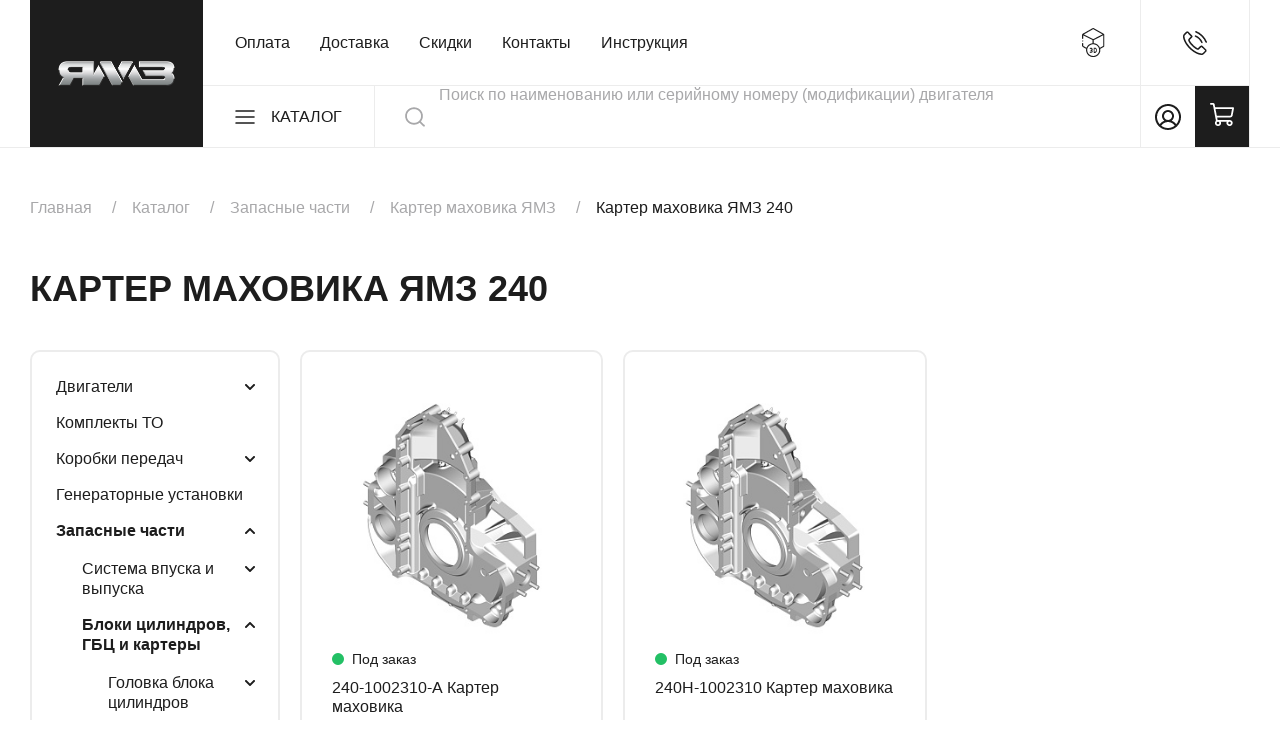

--- FILE ---
content_type: text/css
request_url: https://ymzmarket.ru/local/templates/ymzmotor/css/styles.css?1768983543242364
body_size: 30740
content:
@import url('styleymz.css?17351060942390334540');
@charset "UTF-8";
:root {
  --container-width: 1440px;
  --main-outer-width: 1920px;
  --container-padding: 30px;
  --calculated-padding: calc((100% - var(--container-width)) / 2);
  --theme-color-accent: rgb(0 69 109);
  --theme-color-accent-50: rgb(0 69 109 / 50%);
  --theme-color-accent-30: rgb(0 69 109 / 30%);
  --theme-color-grey: #a8a8aa;
  --theme-color-accent-light: rgb(0 70 140 / 90%);
  --theme-color-accent-dark: rgb(2 42 65);
  --theme-color-text-common: #1d1d1d;
  --theme-border-color: #ececec;
  --theme-color-danger: #c3002f;
  --theme-color-success: #019407;
  --theme-animation-duration: 200ms;
  --theme-animation-duration-fast: 100ms;
  --theme-animation-duration-slow: 300ms;
}
@media (max-width: 767px) {
  :root {
    --container-padding: 20px;
  }
}
@media (max-width: 575px) {
  :root {
    --container-padding: 15px;
  }
}

.os-theme-ymz {
  --os-size: 10px;
  --os-padding-perpendicular: 3px;
  --os-padding-axis: 0;
  --os-track-border-radius: 0;
  --os-track-bg: none;
  --os-track-bg-hover: none;
  --os-track-bg-active: none;
  --os-track-border: none;
  --os-track-border-hover: none;
  --os-track-border-active: none;
  --os-handle-border-radius: 2px;
  --os-handle-bg: #D9D9D9;
  --os-handle-bg-hover: #a8a8aa;
  --os-handle-bg-active: #a8a8aa;
  --os-handle-border: none;
  --os-handle-border-hover: none;
  --os-handle-border-active: none;
  --os-handle-min-size: 33px;
  --os-handle-max-size: none;
  --os-handle-perpendicular-size: 100%;
  --os-handle-perpendicular-size-hover: 100%;
  --os-handle-perpendicular-size-active: 100%;
  --os-handle-interactive-area-offset: 0;
}
.os-theme-ymz .os-scrollbar-track {
  cursor: pointer;
}

/*
Псевдоэлемент-расширитель для кнопок:
1. Помогает попадать по небольшим кнопкам
2. Помогает отлавливать событие нажатия на кнопку при наличии в ней различных элементов
*/
* {
  -webkit-box-sizing: border-box;
          box-sizing: border-box;
  -webkit-tap-highlight-color: transparent;
}

input,
button,
textarea {
  padding: 0;
  background: none;
  border: none;
  outline: none;
}

input::-webkit-outer-spin-button,
input::-webkit-inner-spin-button {
  -webkit-appearance: none;
  margin: 0;
}

dl,
dd,
dt {
  margin: 0;
}

/* Firefox */
input[type=number] {
  -moz-appearance: textfield;
}

html,
body {
  height: 100%;
  margin: 0;
  padding: 0;
  scroll-behavior: smooth;
}

body {
  overflow-x: hidden;
}

h1,
h2,
h3,
h4,
h5,
h6 {
  margin: 0;
}

p {
  margin: 0;
}

ul,
ol {
  list-style-type: none;
  margin: 0;
  padding: 0;
}

a {
  text-decoration: none;
}

.main-wrapper-outer {
  width: 100%;
  min-height: 100%;
  max-width: var(--main-outer-width);
    max-width: 100%;
  margin-left: auto;
  margin-right: auto;
  position: relative;
  display: -webkit-box;
  display: -ms-flexbox;
  display: flex;
  -webkit-box-orient: vertical;
  -webkit-box-direction: normal;
      -ms-flex-direction: column;
          flex-direction: column;
  -webkit-box-pack: center;
      -ms-flex-pack: center;
          justify-content: center;
  -webkit-box-align: stretch;
      -ms-flex-align: stretch;
          align-items: stretch;
}

.header {
  -webkit-box-flex: 0;
      -ms-flex-positive: 0;
          flex-grow: 0;
  -ms-flex-negative: 0;
      flex-shrink: 0;
}

.footer {
  -webkit-box-flex: 0;
      -ms-flex-positive: 0;
          flex-grow: 0;
  -ms-flex-negative: 0;
      flex-shrink: 0;
}

.main {
  -webkit-box-flex: 1;
      -ms-flex-positive: 1;
          flex-grow: 1;
  -ms-flex-negative: 1;
      flex-shrink: 1;
  /*
  body:not(.mp) & {
    padding-bottom: clamp(50px, 5vw, 100px);
  }
  */
}

.container {
  padding-left: max(var(--calculated-padding), var(--container-padding));
  padding-right: max(var(--calculated-padding), var(--container-padding));
}
.container__inner {
  width: 100%;
  position: relative;
}

.container.container_extract-l {
  padding-left: 0;
}

.container.container_extract-lp {
  padding-left: var(--container-padding);
}

.container.container_extract-r {
  padding-right: 0;
}

.container.container_extract-rp {
  padding-right: var(--container-padding);
}

.container.container_extract-lr {
  padding-left: 0;
  padding-right: 0;
}

.container.container_extract-lrp {
  padding-left: var(--container-padding);
  padding-right: var(--container-padding);
}

.container.container_blog {
  --calculated-padding: calc((100% - 1195px) / 2);
}

.form-grid1 {
  display: grid;
  grid-template-columns: repeat(12, 1fr);
  grid-template-rows: auto;
  gap: 20px 24px;
}
.form-grid1__row {
  grid-column: span 12;
}
.form-grid1__row_2 {
  grid-column: span 6;
}
.form-grid1__row_4 {
  grid-column: span 3;
}
.form-grid1__row_align {
  display: -webkit-box;
  display: -ms-flexbox;
  display: flex;
  -webkit-box-pack: justify;
      -ms-flex-pack: justify;
          justify-content: space-between;
  -webkit-box-align: center;
      -ms-flex-align: center;
          align-items: center;
  gap: 15px;
  -ms-flex-wrap: wrap;
      flex-wrap: wrap;
}
@media (max-width: 768px) {
  .form-grid1__row_2 {
    grid-column: 1/-1;
  }
  .form-grid1__row_4 {
    grid-column: 1/-1;
  }
}

.form-grid2 {
  display: grid;
  grid-template-columns: 1fr;
  gap: 12px;
}

.form-grid3 {
  display: grid;
  grid-template-columns: repeat(12, 1fr);
  grid-template-rows: auto;
  gap: 40px 20px;
}
.form-grid3__row {
  grid-column: span 12;
}
.form-grid3__row_2 {
  grid-column: span 6;
}
.form-grid3__row_4 {
  grid-column: span 3;
}
@media (max-width: 768px) {
  .form-grid3 {
    gap: 20px;
  }
}

.form-grid4 {
  display: grid;
  grid-template-columns: repeat(12, 1fr);
  -webkit-box-align: start;
      -ms-flex-align: start;
          align-items: start;
  gap: 12px 20px;
}
.form-grid4__row {
  grid-column: span 12;
}
.form-grid4__row_2 {
  grid-column: span 6;
}
.form-grid4__row_4 {
  grid-column: span 3;
}
.form-grid4__row_align {
  display: -webkit-box;
  display: -ms-flexbox;
  display: flex;
  -webkit-box-pack: justify;
      -ms-flex-pack: justify;
          justify-content: space-between;
  -webkit-box-align: center;
      -ms-flex-align: center;
          align-items: center;
  gap: 15px;
  -ms-flex-wrap: wrap;
      flex-wrap: wrap;
}
@media (max-width: 768px) {
  .form-grid4__row_2 {
    grid-column: span 12;
  }
  .form-grid4__sm_contents {
    display: contents;
  }
  .form-grid4 .change-destination {
    -webkit-box-ordinal-group: 3;
        -ms-flex-order: 2;
            order: 2;
  }
}

.form-grid5 {
  display: grid;
  grid-template-columns: repeat(12, 1fr);
  grid-template-rows: auto;
  gap: 30px;
}
.form-grid5__row {
  grid-column: span 12;
}
.form-grid5__row_2 {
  grid-column: span 6;
}
.form-grid5__row_4 {
  grid-column: span 3;
}
.form-grid5__row_align {
  display: -webkit-box;
  display: -ms-flexbox;
  display: flex;
  -webkit-box-pack: justify;
      -ms-flex-pack: justify;
          justify-content: space-between;
  -webkit-box-align: center;
      -ms-flex-align: center;
          align-items: center;
  gap: 15px;
  -ms-flex-wrap: wrap;
      flex-wrap: wrap;
}
.form-grid5__tools {
  display: -webkit-box;
  display: -ms-flexbox;
  display: flex;
  -ms-flex-wrap: wrap;
      flex-wrap: wrap;
  -webkit-box-align: center;
      -ms-flex-align: center;
          align-items: center;
  gap: 30px;
  row-gap: 16px;
}
@media (max-width: 768px) {
  .form-grid5 {
    gap: 20px;
  }
  .form-grid5__tools .btn-icon_location {
    -webkit-box-ordinal-group: 0;
        -ms-flex-order: -1;
            order: -1;
  }
}

.grid1 {
  width: 100%;
  display: grid;
  grid-template-columns: 338px 1fr;
  gap: 0 30px;
}
@media (max-width: 1380px) {
  .grid1_catalog-detail {
    grid-template-columns: 250px 1fr;
    gap: 0 20px;
  }
}
@media (max-width: 1280px) {
  .grid1_catalog {
    grid-template-columns: 250px 1fr;
    gap: 0 20px;
  }
}
@media (max-width: 1100px) {
  .grid1_catalog-detail {
    display: block;
  }
  .grid1_catalog-detail .grid1__col1 {
    display: none;
  }
}
@media (max-width: 900px) {
  .grid1_catalog {
    grid-template-columns: 1fr;
    gap: 30px 0;
  }
}

.grid2 {
  display: grid;
  grid-template-columns: repeat(3, 1fr);
  gap: 30px;
}
@media (max-width: 1280px) {
  .grid2_catalog {
    gap: 20px;
  }
}
@media (max-width: 1100px) {
  .grid2_catalog {
    grid-template-columns: repeat(2, 1fr);
  }
}
@media (max-width: 900px) {
  .grid2_catalog {
    grid-template-columns: repeat(3, 1fr);
  }
}
@media (max-width: 800px) {
  .grid2_catalog {
    grid-template-columns: repeat(2, 1fr);
  }
}
@media (max-width: 500px) {
  .grid2_catalog {
    grid-template-columns: repeat(1, 1fr);
  }
}

.grid3 {
  display: -webkit-box;
  display: -ms-flexbox;
  display: flex;
  -webkit-box-pack: start;
      -ms-flex-pack: start;
          justify-content: flex-start;
  -webkit-box-align: stretch;
      -ms-flex-align: stretch;
          align-items: stretch;
  gap: 0 30px;
}
.grid3__col-wide {
  -webkit-box-flex: 1;
      -ms-flex-positive: 1;
          flex-grow: 1;
}
.grid3__col-wide > .cart-item-list {
  margin-bottom: 30px;
}
.grid3__col-wide * + .cart-item-list {
  margin-top: 30px;
}
.grid3__col-wide > .title3 {
  margin-top: 60px;
  margin-bottom: 30px;
}
@media (max-width: 768px) {
  .grid3__col-wide > .title3 {
    margin-top: 40px;
    margin-bottom: 20px;
  }
}
.grid3__col-narrow {
  -ms-flex-negative: 0;
      flex-shrink: 0;
  -webkit-box-flex: 0;
      -ms-flex-positive: 0;
          flex-grow: 0;
  width: 337px;
}
.grid3__col-narrow > *:not(:first-child) {
  margin-top: 16px;
}
@media (max-width: 1280px) {
  .grid3__col-narrow {
    width: 250px;
  }
}
@media (max-width: 998px) {
  .grid3 {
    -webkit-box-orient: vertical;
    -webkit-box-direction: normal;
        -ms-flex-direction: column;
            flex-direction: column;
  }
  .grid3__col-wide {
    display: contents;
  }
  .grid3__col-wide > .cart-item-list {
    margin-bottom: 20px;
  }
  .grid3__col-wide .form-wrapper2 {
    margin-top: 40px;
    -webkit-box-ordinal-group: 3;
        -ms-flex-order: 2;
            order: 2;
  }
  .grid3__col-wide .blocks-list1 {
    margin-bottom: 20px;
  }
  .grid3__col-narrow {
    display: -webkit-box;
    display: -ms-flexbox;
    display: flex;
    -webkit-box-orient: vertical;
    -webkit-box-direction: normal;
        -ms-flex-direction: column;
            flex-direction: column;
    width: 100%;
  }
  .grid3__col-narrow .bonuses1 {
    -webkit-box-ordinal-group: 0;
        -ms-flex-order: -1;
            order: -1;
    margin-top: 0;
    margin-bottom: 16px;
  }
}

.grid4 {
  display: grid;
  grid-template-columns: 1fr 1.1265fr;
  gap: 30px;
}
@media (max-width: 1200px) and (min-width: 1101px) {
  .grid4.catalog-detail {
    gap: 20px;
  }
}
@media (max-width: 860px) {
  .grid4.catalog-detail {
    display: block;
  }
  .grid4.catalog-detail .grid4__col1 {
    margin-bottom: 30px;
  }
}

.grid5 {
  display: grid;
  grid-template-columns: 1fr 337px;
  gap: 0 30px;
}

.blocks-list1 > *:not(:last-child) {
  margin-bottom: 16px;
}

.blocks-list2 > *:not(:last-child) {
  margin-bottom: 20px;
}

.grid-lk {
  display: grid;
  grid-template-columns: 245px 1fr;
  gap: 90px;
  row-gap: 30px;
}
.grid-lk__main > .title3 {
  margin-bottom: 30px;
}
@media (max-width: 1368px) {
  .grid-lk {
    gap: 30px;
  }
}
@media (max-width: 1280px) {
  .grid-lk {
    grid-template-columns: 180px 1fr;
  }
}
@media (max-width: 900px) {
  .grid-lk {
    grid-template-columns: 1fr;
  }
  .grid-lk__sidebar {
    display: none;
  }
}

.btn {
  display: -webkit-inline-box;
  display: -ms-inline-flexbox;
  display: inline-flex;
  -webkit-box-pack: center;
      -ms-flex-pack: center;
          justify-content: center;
  -webkit-box-align: center;
      -ms-flex-align: center;
          align-items: center;
  text-decoration: none;
  font-size: 14px;
  line-height: 1.25;
  padding: 5px 20px;
  border-radius: 10px;
  min-height: 54px;
  -webkit-transition: background-color var(--theme-animation-duration);
  transition: background-color var(--theme-animation-duration);
  cursor: pointer;
}
.btn_xsmall {
  font-size: 14px;
  min-height: 38px;
  border-radius: 5px;
}
.btn_small {
  font-size: 12px;
  min-height: 42px;
}
.btn_big {
  font-size: 16px;
  min-height: 60px;
}
.btn_wide {
  display: -webkit-box;
  display: -ms-flexbox;
  display: flex;
  width: 100%;
}
.btn_accent {
  background-color: var(--theme-color-accent);
  color: #fff;
}
.btn_accent.btn_hollow {
  background: none;
  border: 1.5px var(--theme-color-accent) solid;
  color: var(--theme-color-accent);
}
.btn_accent.btn_hollow:hover {
  background-color: var(--theme-color-accent);
  color: #fff;
}
.btn_white {
  background-color: #fff;
  color: var(--theme-color-text-common);
}
.btn_white.btn_hollow {
  background: none;
  border: 1.5px #fff solid;
  color: #fff;
}
.btn_white.btn_hollow:hover {
  background-color: #fff;
  color: var(--theme-color-accent);
}
.btn_black {
  background-color: var(--theme-color-text-common);
  color: #fff;
}
.btn_primary {
  background-color: var(--theme-color-accent);
  color: #fff;
}
.btn_primary.btn_hollow {
  background: none;
  border: 1.5px var(--theme-color-accent) solid;
  color: var(--theme-color-accent);
}
.btn_primary.btn_hollow:hover,
.btn_primary.btn_hollow.selected {
  background-color: var(--theme-color-accent);
  color: #fff;
}
.btn_primary:disabled {
  opacity: 0.5;
}
.btn_primary:not(:disabled):hover {
  background-color: var(--theme-color-accent-dark);
}
.btn_primary.btn_hollow {
  background: none;
  border: 1.5px var(--theme-color-accent) solid;
  color: var(--theme-color-accent);
}
.btn_primary.btn_hollow:hover {
  background-color: var(--theme-color-accent);
  color: #fff;
}
.btn_grey {
  background-color: var(--theme-color-grey);
  color: #fff;
}
.btn_grey.btn_hollow {
  background: none;
  border: 1px var(--theme-color-grey) solid;
  color: var(--theme-color-grey);
}
.btn_grey:disabled {
  opacity: 0.5;
}
.btn_grey-light {
  background-color: #ececec;
}
.btn_grey-light.btn_hollow {
  background: none;
  border: 1px #ececec solid;
}
.btn_grey-light:disabled {
  opacity: 0.5;
}
.btn_uppercase {
  text-transform: uppercase;
}
.btn:disabled {
  cursor: default;
}

.btn-text-icon1 {
  border-radius: 5px;
  text-transform: uppercase;
  font-size: 14px;
  line-height: 1;
  min-height: 44px;
}
.btn-text-icon1 svg {
  fill: #fff;
  margin-left: 12px;
}

.btn-zoom {
  width: 30px;
  height: 30px;
  display: inline-block;
}

.btn-zoom svg {
  fill: var(--theme-color-accent);
}

.btn-close1 {
  width: 20px;
  height: 20px;
}
.btn-close1 svg {
  fill: rgba(0, 69, 109, 0.3);
}

.btn-play {
  width: 110px;
  height: 110px;
  position: relative;
  display: -webkit-inline-box;
  display: -ms-inline-flexbox;
  display: inline-flex;
  -webkit-box-pack: center;
      -ms-flex-pack: center;
          justify-content: center;
  -webkit-box-align: center;
      -ms-flex-align: center;
          align-items: center;
}
.btn-play svg {
  fill: #fff;
  position: relative;
  z-index: 1;
  margin-left: 3%;
  display: block;
  width: 20%;
}
.btn-play::before {
  content: "";
  width: 100%;
  height: 100%;
  border-radius: 50%;
  background-color: rgba(255, 255, 255, 0.4);
  position: absolute;
  left: 0;
  top: 0;
  -webkit-transition: background-color var(--theme-animation-duration);
  transition: background-color var(--theme-animation-duration);
}
.btn-play::after {
  content: "";
  width: 82%;
  height: 82%;
  border-radius: 50%;
  background-color: var(--theme-color-accent);
  position: absolute;
  left: 50%;
  top: 50%;
  -webkit-transform: translateX(-50%) translateY(-50%);
          transform: translateX(-50%) translateY(-50%);
  -webkit-transition: background-color var(--theme-animation-duration), width var(--theme-animation-duration), height var(--theme-animation-duration);
  transition: background-color var(--theme-animation-duration), width var(--theme-animation-duration), height var(--theme-animation-duration);
}
.btn-play:hover::before {
  background-color: rgba(255, 255, 255, 0.6);
}
.btn-play:hover::after {
  background-color: rgb(29, 29, 29);
  width: 72%;
  height: 72%;
}

.btn-text {
  font-size: 16px;
  font-weight: 700;
  display: -webkit-inline-box;
  display: -ms-inline-flexbox;
  display: inline-flex;
  -webkit-box-pack: start;
      -ms-flex-pack: start;
          justify-content: flex-start;
  -webkit-box-align: center;
      -ms-flex-align: center;
          align-items: center;
  gap: 0 10px;
  -webkit-transition: color var(--theme-animation-duration-fast);
  transition: color var(--theme-animation-duration-fast);
}
.btn-text_primary {
  color: var(--theme-color-accent);
  text-transform: uppercase;
}
.btn-text_primary .btn-text__icon {
  fill: var(--theme-color-accent);
}
.btn-text:focus-visible {
  outline: 3px rgba(0, 0, 0, 0.3) solid;
}

.btn-round {
  display: -webkit-inline-box;
  display: -ms-inline-flexbox;
  display: inline-flex;
  -webkit-box-pack: center;
      -ms-flex-pack: center;
          justify-content: center;
  -webkit-box-align: center;
      -ms-flex-align: center;
          align-items: center;
  min-height: 40px;
  border-radius: 20px;
  font-size: 16px;
  line-height: 1.2;
  padding: 5px 39px;
}
.btn-round_primary {
  background-color: var(--theme-color-accent);
  color: #fff;
}
.btn-round_grey {
  border: 1px var(--theme-color-grey) solid;
  color: var(--theme-color-grey);
}

.btn-remove {
  width: 16px;
  height: 16px;
  position: relative;
}
.btn-remove::after {
  content: "";
  position: absolute;
  inset: -4px -4px -4px -4px;
}
.btn-remove svg {
  display: block;
  fill: var(--theme-color-accent-50);
}
.btn-remove:hover svg {
  fill: var(--theme-color-accent);
}

.btn-icon {
  display: -webkit-inline-box;
  display: -ms-inline-flexbox;
  display: inline-flex;
}
.btn-icon svg {
  display: block;
}
.btn-icon_search {
  position: relative;
}
.btn-icon_search::after {
  content: "";
  position: absolute;
  left: 0;
  top: 0;
  width: 100%;
  height: 100%;
}
.btn-icon_search svg {
  fill: #CACBCE;
}
.btn-icon_search svg:last-child {
  display: none;
}
.btn-icon_search[data-state=opened] svg:first-child {
  display: none;
}
.btn-icon_search[data-state=opened] svg:last-child {
  display: block;
}
.btn-icon_search:hover svg {
  fill: var(--theme-color-text-common);
}
.btn-icon_grey svg {
  fill: var(--theme-color-grey);
}
.btn-icon_grey:hover svg {
  fill: var(--theme-color-text-common);
}
.btn-icon_accent {
  color: var(--theme-color-accent);
}
.btn-icon_accent svg {
  fill: currentcolor;
}
.btn-icon_offset {
  -webkit-box-align: center;
      -ms-flex-align: center;
          align-items: center;
}
.btn-icon_offset svg {
  margin-right: 8px;
}
.btn-icon_share {
  -webkit-box-align: center;
      -ms-flex-align: center;
          align-items: center;
}
.btn-icon_share svg {
  margin-right: 8px;
}
.btn-icon_print {
  -webkit-box-align: center;
      -ms-flex-align: center;
          align-items: center;
  color: var(--theme-color-accent);
}
.btn-icon_print svg {
  fill: currentcolor;
  margin-right: 8px;
}
.btn-icon_edit {
  -webkit-box-align: center;
      -ms-flex-align: center;
          align-items: center;
  color: var(--theme-color-accent);
}
.btn-icon_edit svg {
  fill: currentcolor;
  margin-right: 8px;
}
@media (max-width: 576px) {
  .btn-icon_edit {
    font-size: 14px;
  }
}
.btn-icon_add {
  -webkit-box-align: center;
      -ms-flex-align: center;
          align-items: center;
  color: var(--theme-color-accent);
}
.btn-icon_add svg {
  fill: currentcolor;
  margin-right: 8px;
}
@media (max-width: 576px) {
  .btn-icon_add {
    font-size: 14px;
  }
}
.btn-icon_3d1 {
  -webkit-box-align: center;
      -ms-flex-align: center;
          align-items: center;
  color: var(--theme-color-accent);
}
.btn-icon_3d1 svg {
  fill: currentcolor;
  margin-right: 8px;
}

.btn-dropdown {
  display: -webkit-inline-box;
  display: -ms-inline-flexbox;
  display: inline-flex;
  -webkit-box-align: center;
      -ms-flex-align: center;
          align-items: center;
  border: none;
  padding: 12px 16px;
  border-radius: 5px;
  background: #ececec;
  color: inherit;
  cursor: pointer;
  font-family: inherit;
  font-size: 14px;
  line-height: 1;
  -webkit-transition: opacity var(--theme-animation-duration-fast);
  transition: opacity var(--theme-animation-duration-fast);
}
.btn-dropdown__icon {
  max-width: 100%;
  height: auto;
  margin-left: 10px;
}
.btn-dropdown:hover {
  opacity: 0.8;
}
.btn-dropdown.active .btn-dropdown__icon {
  -webkit-transform: scale(-1);
          transform: scale(-1);
}

.btn-info {
  position: relative;
}
.btn-info::after {
  content: "";
  position: absolute;
  inset: -4px -4px -4px -4px;
}
.btn-info svg {
  width: 16px;
  height: 16px;
  display: block;
  fill: var(--theme-color-accent);
}

.btn-info1 {
  display: inline-block;
}
.btn-info1 svg {
  fill: #CACBCE;
}

.btn-icon-text {
  font-size: 18px;
  color: var(--theme-color-grey);
  display: -webkit-inline-box;
  display: -ms-inline-flexbox;
  display: inline-flex;
  -webkit-box-pack: start;
      -ms-flex-pack: start;
          justify-content: flex-start;
  -webkit-box-align: center;
      -ms-flex-align: center;
          align-items: center;
  gap: 0 8px;
  position: relative;
}
.btn-icon-text::after {
  content: "";
  content: "";
  position: absolute;
  inset: -5px -5px -5px -5px;
}
.btn-icon-text svg {
  fill: var(--theme-color-accent);
}
.btn-icon-text_1 {
  font-size: 16px;
  color: var(--theme-color-accent);
}

.form-group_error {
  position: relative;
}

.form-group__error {
  position: absolute;
  bottom: -1px;
  left: 0;
  font-size: 12px;
  line-height: 1;
  color: var(--theme-color-danger);
  transform: translateY(100%);
}

.form-group__label {
  display: block;
  color: #313C41;
  font-size: 14px;
  line-height: 1.25;
  margin-bottom: 8px;
}
.form-group__label_req::after {
  content: "*";
  color: red;
  margin-left: 5px;
}
.form-group__sublabel {
  position: absolute;
  right: 15px;
  top: 50%;
  -webkit-transform: translateY(-50%);
          transform: translateY(-50%);
  font-size: 14px;
  color: var(--theme-color-grey);
  pointer-events: none;
}
.form-group_search {
  position: relative;
}
.form-group_search svg {
  position: absolute;
  top: 50%;
  left: 16px;
  -webkit-transform: translateY(-50%);
          transform: translateY(-50%);
  fill: var(--theme-color-grey);
  pointer-events: none;
}
.form-group_search .loader {
  display: none;
  position: absolute;
  right: 16px;
  top: 50%;
  margin-top: -10px;
  width: 20px;
  height: 20px;
  padding: 3px;
  pointer-events: none;
}
.form-group_search .form-group__field {
  padding-left: 44px;
  padding-right: 44px;
}
.form-group_search-pending .loader {
  display: block;
}

.form-group-phone {
  position: relative;
}
.form-group-phone .btn-remove {
  position: absolute;
  top: 50%;
  right: 14px;
  -webkit-transform: translateY(-50%);
          transform: translateY(-50%);
}

[data-container=contractorPhones] .form-grid1__row:first-child .btn-remove {
  display: none;
}

.btn-arr1 {
  display: -webkit-inline-box;
  display: -ms-inline-flexbox;
  display: inline-flex;
  -webkit-box-align: center;
      -ms-flex-align: center;
          align-items: center;
  font-size: 16px;
  font-weight: 700;
  color: inherit;
  white-space: nowrap;
}
.btn-arr1_back svg {
  -webkit-transform: rotate(-180deg);
          transform: rotate(-180deg);
}
.btn-arr1 svg {
  margin: 1px 10px -1px 0;
  fill: currentсolor;
}

.search-group {
  position: relative;
}
.search-group__spinner {
  position: absolute;
  right: 10px;
  top: 50%;
  -webkit-transform: translateY(-11px) scale(0.7);
          transform: translateY(-11px) scale(0.7);
  opacity: 0;
}
.search-group__icon {
  position: absolute;
  right: 26px;
  top: 50%;
  -webkit-transform: translate(0, -50%);
          transform: translate(0, -50%);
  width: 20px;
  height: 20px;
  fill: #797D84;
}
.search-group__close {
  position: absolute;
  right: 17px;
  top: 50%;
  -webkit-transform: translate(0, -50%);
          transform: translate(0, -50%);
  width: 14px;
  height: 14px;
  z-index: 1;
  display: none;
}
.search-group__close svg {
  display: block;
  width: 14px;
  height: 14px;
  fill: #1e1e1e;
}
.search-group__close:active svg {
  fill: var(--theme-color-accent);
}

.field-input1 {
  width: 100%;
  height: 50px;
  border-radius: 10px;
  border: 1px var(--theme-border-color) solid;
  padding: 12px 20px;
  font-size: 14px;
  line-height: 1.25;
  color: var(--theme-color-text-common);
}
.field-input1::-webkit-input-placeholder {
  color: #A8A8AA;
}
.field-input1::-moz-placeholder {
  color: #A8A8AA;
}
.field-input1:-ms-input-placeholder {
  color: #A8A8AA;
}
.field-input1::-ms-input-placeholder {
  color: #A8A8AA;
}
.field-input1::placeholder {
  color: #A8A8AA;
}
.field-input1:focus-visible::-webkit-input-placeholder {
  color: transparent;
}
.field-input1:focus-visible::-moz-placeholder {
  color: transparent;
}
.field-input1:focus-visible:-ms-input-placeholder {
  color: transparent;
}
.field-input1:focus-visible::-ms-input-placeholder {
  color: transparent;
}
.field-input1:focus-visible::placeholder {
  color: transparent;
}
.field-input1:focus-visible:not(:-moz-read-only, :disabled) {
  border-color: #C6C6C6;
}
.field-input1:focus-visible:not(:read-only, :disabled) {
  border-color: #C6C6C6;
}
.field-input1:-moz-read-only {
  background: rgba(236, 236, 236, 0.5);
}
.field-input1:read-only {
  background: rgba(236, 236, 236, 0.5);
}
.field-input1_search1 {
  background-color: #F8F7F7;
  padding-left: 20px;
  padding-right: 66px;
}
.field-input1_search1::-webkit-input-placeholder {
  color: #797D84;
}
.field-input1_search1::-moz-placeholder {
  color: #797D84;
}
.field-input1_search1:-ms-input-placeholder {
  color: #797D84;
}
.field-input1_search1::-ms-input-placeholder {
  color: #797D84;
}
.field-input1_search1::placeholder {
  color: #797D84;
}
.field-input1.error {
  border-color: var(--theme-color-danger);
}

textarea.field-input1 {
  height: 118px;
  resize: none;
}

.text-checkbox1 {
  display: -webkit-inline-box;
  display: -ms-inline-flexbox;
  display: inline-flex;
}
.text-checkbox1__input {
  pointer-events: none;
  position: absolute;
  opacity: 0;
}
.text-checkbox1__visual {
  height: 40px;
  border-radius: 20px;
  border: 1px rgba(30, 30, 30, 0.3) solid;
  padding: 0 19px;
  font-size: 16px;
  color: #1E1E1E;
  white-space: nowrap;
  display: -webkit-inline-box;
  display: -ms-inline-flexbox;
  display: inline-flex;
  -webkit-box-pack: center;
      -ms-flex-pack: center;
          justify-content: center;
  -webkit-box-align: center;
      -ms-flex-align: center;
          align-items: center;
  cursor: pointer;
}
.text-checkbox1__input:checked + .text-checkbox1__visual {
  border-color: var(--theme-color-accent);
  color: var(--theme-color-accent);
}

.text-checkbox2 {
  display: -webkit-inline-box;
  display: -ms-inline-flexbox;
  display: inline-flex;
}
.text-checkbox2__input {
  pointer-events: none;
  position: absolute;
  opacity: 0;
}
.text-checkbox2__text {
  cursor: pointer;
  font-size: 16px;
  color: var(--theme-color-grey);
}
.text-checkbox2__input:checked + .text-checkbox2__text {
  color: var(--theme-color-accent);
}

.checkbox-text {
  display: -webkit-inline-box;
  display: -ms-inline-flexbox;
  display: inline-flex;
  -webkit-box-pack: start;
      -ms-flex-pack: start;
          justify-content: flex-start;
  -webkit-box-align: start;
      -ms-flex-align: start;
          align-items: flex-start;
  cursor: pointer;
}
.checkbox-text .checkbox,
.checkbox-text .radio {
  margin-right: 10px;
}
.checkbox-text__label {
  font-size: 14px;
  line-height: 1.25;
  color: var(--theme-color-text-common);
  min-height: 20px;
  display: -webkit-box;
  display: -ms-flexbox;
  display: flex;
  -webkit-box-pack: start;
      -ms-flex-pack: start;
          justify-content: flex-start;
  -webkit-box-align: center;
      -ms-flex-align: center;
          align-items: center;
}
.checkbox-text__label a {
  color: var(--theme-color-accent);
}

.checklist {
  font-size: 0;
}
.checklist__item:not(:last-child) {
  margin-bottom: 14px;
}
.checklist[data-item-expandable=collapsed] .checklist__item[data-item-expandable-item] {
  display: none;
}

.checklist1 {
  display: -webkit-box;
  display: -ms-flexbox;
  display: flex;
  -webkit-box-pack: start;
      -ms-flex-pack: start;
          justify-content: flex-start;
  -webkit-box-align: start;
      -ms-flex-align: start;
          align-items: flex-start;
  gap: 15px 12px;
  -ms-flex-wrap: wrap;
      flex-wrap: wrap;
}
.checklist1[data-item-expandable=collapsed] .checklist1__item[data-item-expandable-item] {
  display: none;
}
.checklist1_sparse {
  gap: 12px 40px;
}
.checklist1_col3 {
  width: 100%;
  display: grid;
  grid-template-columns: 1fr 1fr 1fr;
  grid-template-rows: auto;
  gap: 15px 20px;
}

.checkbox {
  position: relative;
  font-size: 0;
}
.checkbox__input {
  pointer-events: none;
  position: absolute;
  left: 0;
  top: 0;
  opacity: 0;
}
.checkbox__visual {
  cursor: pointer;
  display: -webkit-inline-box;
  display: -ms-inline-flexbox;
  display: inline-flex;
  width: 20px;
  height: 20px;
  border: 1px var(--theme-border-color) solid;
  border-radius: 4px;
  background-color: #fff;
  -webkit-box-pack: center;
      -ms-flex-pack: center;
          justify-content: center;
  -webkit-box-align: center;
      -ms-flex-align: center;
          align-items: center;
}
.checkbox__visual svg:first-child {
  fill: var(--theme-color-accent);
  display: none;
}
.checkbox__input:checked + .checkbox__visual {
  border-color: var(--theme-color-accent);
}
.checkbox__input:checked + .checkbox__visual svg {
  display: block;
}
.checkbox__input:not(:disabled):focus-visible + .checkbox__visual, .checkbox__input:not(:disabled):hover + .checkbox__visual {
  border-color: var(--theme-color-accent);
}

.checkbox-btn {
  display: -webkit-inline-box;
  display: -ms-inline-flexbox;
  display: inline-flex;
}
.checkbox-btn__input {
  pointer-events: none;
  position: absolute;
  left: 0;
  top: 0;
  opacity: 0;
}
.checkbox-btn__visual {
  display: -webkit-inline-box;
  display: -ms-inline-flexbox;
  display: inline-flex;
  -webkit-box-pack: center;
      -ms-flex-pack: center;
          justify-content: center;
  -webkit-box-align: center;
      -ms-flex-align: center;
          align-items: center;
  min-height: 40px;
  border-radius: 20px;
  font-size: 16px;
  line-height: 1.2;
  padding: 5px 39px;
  border: 1px var(--theme-color-grey) solid;
  color: var(--theme-color-grey);
  cursor: pointer;
}
.checkbox-btn__input:checked + .checkbox-btn__visual {
  background-color: var(--theme-color-accent);
  color: #fff;
  border-color: transparent;
}

.radio {
  position: relative;
  font-size: 0;
}
.radio__input {
  pointer-events: none;
  position: absolute;
  left: 0;
  top: 0;
  opacity: 0;
}
.radio__visual {
  cursor: pointer;
  display: -webkit-box;
  display: -ms-flexbox;
  display: flex;
  -webkit-box-pack: center;
      -ms-flex-pack: center;
          justify-content: center;
  -webkit-box-align: center;
      -ms-flex-align: center;
          align-items: center;
  width: 20px;
  height: 20px;
  border: 1px var(--theme-color-accent) solid;
  border-radius: 50%;
}
.radio__input:checked + .radio__visual {
  border-width: 6px;
}

.select {
  display: inline-block;
  position: relative;
  z-index: 100;
}
.select__handle {
  cursor: pointer;
  position: relative;
  height: 44px;
  border-radius: 30px;
  border: 1px solid rgba(30, 30, 30, 0.3);
  display: -webkit-inline-box;
  display: -ms-inline-flexbox;
  display: inline-flex;
  padding: 5px 50px 5px 20px;
  -webkit-box-pack: start;
      -ms-flex-pack: start;
          justify-content: flex-start;
  -webkit-box-align: center;
      -ms-flex-align: center;
          align-items: center;
  font-size: 14px;
  line-height: 1;
  color: var(--theme-color-text-common);
  -webkit-transition: border-color var(--theme-animation-duration-fast);
  transition: border-color var(--theme-animation-duration-fast);
}
.select__handle:focus-visible {
  outline: none;
  border-color: var(--theme-color-accent);
}
.select__handle:hover {
  border-color: #1e1e1e;
}
.select__chevron {
  position: absolute;
  top: 50%;
  right: 25px;
  -webkit-transform: translate(0, -35%);
          transform: translate(0, -35%);
}
.select.dropdown-active .select__chevron {
  -webkit-transform: translate(0, -35%) rotate(180deg);
          transform: translate(0, -35%) rotate(180deg);
}
.select.dropdown-active {
  z-index: 101;
}
.select__option {
  padding-top: 10px;
  padding-bottom: 10px;
}
.select__dropdown .ts-dropdown-content {
  margin-top: -10px;
  margin-bottom: -10px;
}
.select__dropdown.dropdown {
  width: 100%;
  min-width: 244px;
  left: 0;
  top: calc(100% + 4px);
  font-size: 14px;
  line-height: 1.2;
  padding: 22px 20px;
}
.select__dropdown.dropdown a {
  color: var(--theme-color-text-common);
}
.select__dropdown.dropdown a:hover {
  color: var(--theme-color-accent);
}
.select__dropdown.dropdown li:not(:last-child) {
  margin-bottom: 20px;
}
.select_active .select__handle {
  border-color: var(--theme-color-accent);
}
.select_active .select__chevron {
  -webkit-transform: translate(0, -35%) rotate(180deg);
          transform: translate(0, -35%) rotate(180deg);
}
.select_1 .select__handle {
  border-radius: 4px;
  padding-right: 40px;
}
.select_1 .select__handle:focus-visible {
  border-color: var(--theme-color-text-common);
}
.select_1 .select__chevron {
  right: 18px;
}
.select_1 .dropdown {
  -webkit-box-shadow: none;
          box-shadow: none;
  border-radius: 4px;
  border: 1px solid rgba(30, 30, 30, 0.3);
  color: #82879A;
}
.select_wide {
  width: 100%;
}
.select_wide .select__handle {
  width: 100%;
}

.input-group1 {
  display: -webkit-box;
  display: -ms-flexbox;
  display: flex;
  -webkit-box-pack: start;
      -ms-flex-pack: start;
          justify-content: flex-start;
  -webkit-box-align: center;
      -ms-flex-align: center;
          align-items: center;
}
.input-group1__field {
  height: 54px;
  border-color: #fff;
  color: #fff;
  width: 57.5%;
}
.input-group1__btn {
  text-transform: uppercase;
  font-weight: 700;
  margin-left: 20px;
  -webkit-box-flex: 1;
      -ms-flex-positive: 1;
          flex-grow: 1;
}
@media (max-width: 640px) {
  .input-group1 {
    display: block;
  }
  .input-group1__field {
    width: 100%;
    margin-bottom: 20px;
  }
  .input-group1__btn {
    width: 100%;
    margin-left: 0;
  }
}

.form-link {
  display: inline-block;
  margin-top: 6px;
  color: var(--theme-color-accent);
  font-size: 14px;
  line-height: 1.7;
}

.text-conf {
  font-weight: 400;
  font-size: 14px;
  line-height: 1.5;
  text-align: center;
  color: #1d1d1d;
}
.text-conf a {
  color: var(--theme-color-accent);
}

.help-box {
  border-radius: 10px;
  background: rgba(245, 245, 247, 0.8);
  padding: 16px 20px;
  font-size: 14px;
  line-height: 1.5;
}

.form-title {
  font-weight: 700;
  font-size: 36px;
  line-height: 1;
  margin-bottom: 20px;
}
.form-title_light {
  font-weight: 400;
}
.form-title_sm {
  font-weight: 700;
  font-size: 20px;
  line-height: 1.2;
}
@media (max-width: 768px) {
  .form-title {
    font-size: 24px;
  }
  .form-title_sm {
    font-size: 16px;
  }
}

.input-group-range1 {
  display: -webkit-box;
  display: -ms-flexbox;
  display: flex;
  -webkit-box-pack: start;
      -ms-flex-pack: start;
          justify-content: flex-start;
  -webkit-box-align: center;
      -ms-flex-align: center;
          align-items: center;
}
.input-group-range1 .field-input1 {
  background-color: #fff;
  border-radius: 5px;
  min-height: 54px;
  padding: 5px 45px 5px 10px;
  text-align: right;
}
.input-group-range1 .form-group {
  position: relative;
}
.input-group-range1__div {
  font-size: 14px;
  margin: 0 8px;
}

.stepcounter {
  position: relative;
  width: 116px;
  height: 48px;
  border-radius: 5px;
  border: 1px var(--theme-border-color) solid;
  display: -webkit-inline-box;
  display: -ms-inline-flexbox;
  display: inline-flex;
  -webkit-box-pack: start;
      -ms-flex-pack: start;
          justify-content: flex-start;
  -webkit-box-align: stretch;
      -ms-flex-align: stretch;
          align-items: stretch;
  background-color: #fff;
}
.stepcounter__btn {
  -webkit-box-flex: 1;
      -ms-flex-positive: 1;
          flex-grow: 1;
  display: -webkit-box;
  display: -ms-flexbox;
  display: flex;
  -webkit-box-pack: center;
      -ms-flex-pack: center;
          justify-content: center;
  -webkit-box-align: center;
      -ms-flex-align: center;
          align-items: center;
}
.stepcounter__btn svg {
  fill: #A8A8AA;
}
.stepcounter__btn[data-stepcounter="-"] {
  border-top-left-radius: 5px;
  border-bottom-left-radius: 5px;
}
.stepcounter__btn[data-stepcounter="-"] svg {
  width: 14px;
  height: 2px;
}
.stepcounter__btn[data-stepcounter="+"] {
  border-top-right-radius: 5px;
  border-bottom-right-radius: 5px;
}
.stepcounter__btn[data-stepcounter="+"] svg {
  width: 14px;
  height: 14px;
}
.stepcounter__btn:disabled {
  cursor: default;
}
.stepcounter__btn:disabled svg {
  opacity: 0.5;
}
.stepcounter__btn:focus-visible {
  position: relative;
  z-index: 1;
  outline: 1px var(--theme-color-accent) solid;
}
.stepcounter__input {
  width: 40px;
  font-size: 16px;
  font-weight: 700;
  text-align: center;
  color: var(--theme-color-accent);
}
.stepcounter__input::-webkit-outer-spin-button, .stepcounter__input::-webkit-inner-spin-button {
  -webkit-appearance: none;
          appearance: none;
  margin: 0;
}
.stepcounter_accent {
  border: none;
  height: 54px;
  background-color: var(--theme-color-accent);
}
.stepcounter_accent .stepcounter__input {
  color: #fff;
  -webkit-box-flex: 1;
      -ms-flex-positive: 1;
          flex-grow: 1;
  width: 33.3333333333%;
  border-left: 1px rgba(255, 255, 255, 0.1) solid;
  border-right: 1px rgba(255, 255, 255, 0.1) solid;
}
.stepcounter_accent .stepcounter__btn {
  -webkit-box-flex: 1;
      -ms-flex-positive: 1;
          flex-grow: 1;
  width: 33.3333333333%;
}
.stepcounter_accent .stepcounter__btn svg {
  fill: #fff;
}
.stepcounter_accent .stepcounter__btn:disabled svg {
  fill: rgba(255, 255, 255, 0.5);
}
.stepcounter_black {
  border: none;
  height: 54px;
  background-color: #1E1E1E;
}
.stepcounter_black .stepcounter__input {
  border-color: rgba(255, 255, 255, 0.1);
  font-size: 16px;
  color: #fff;
  -webkit-box-flex: 1;
      -ms-flex-positive: 1;
          flex-grow: 1;
}
.stepcounter_black .stepcounter__btn {
  width: 56px;
  -webkit-box-flex: 0;
      -ms-flex-positive: 0;
          flex-grow: 0;
}
.stepcounter_black .stepcounter__btn svg {
  fill: #fff;
}
.stepcounter_black .stepcounter__btn:disabled svg {
  fill: rgba(255, 255, 255, 0.5);
}
.stepcounter_disabled {
  opacity: 0.5;
}
.stepcounter_disabled .stepcounter__btn:disabled svg {
  opacity: 1;
}
.stepcounter_disabled .stepcounter__input {
  color: #A8A8AA;
}

.checkbox-complex-wrapper {
  display: grid;
  grid-template-columns: 1fr 1fr;
  gap: 20px;
}
@media (max-width: 768px) {
  .checkbox-complex-wrapper {
    grid-template-columns: 1fr;
    gap: 5px;
  }
  .checkbox-complex-wrapper_sm_2 {
    grid-template-columns: 1fr 1fr;
  }
}

.checkbox-complex {
  position: relative;
  display: -webkit-inline-box;
  display: -ms-inline-flexbox;
  display: inline-flex;
  width: 100%;
}
.checkbox-complex__input {
  pointer-events: none;
  position: absolute;
  left: 0;
  top: 0;
  opacity: 0;
}
.checkbox-complex__visual {
  display: -webkit-inline-box;
  display: -ms-inline-flexbox;
  display: inline-flex;
  -webkit-box-align: center;
      -ms-flex-align: center;
          align-items: center;
  width: 100%;
  min-height: 110px;
  border-radius: 10px;
  font-size: 16px;
  font-weight: 700;
  line-height: 1;
  padding: 30px;
  border: 1.5px var(--theme-color-grey) solid;
  cursor: pointer;
}
.checkbox-complex__data {
  -webkit-box-flex: 1;
      -ms-flex-positive: 1;
          flex-grow: 1;
  display: -webkit-box;
  display: -ms-flexbox;
  display: flex;
  -webkit-box-align: center;
      -ms-flex-align: center;
          align-items: center;
  gap: 15px;
  -webkit-box-pack: justify;
      -ms-flex-pack: justify;
          justify-content: space-between;
}
.checkbox-complex__img {
  display: block;
  max-width: 150px;
  max-height: 50px;
  height: auto;
}
.checkbox-complex__chb {
  -ms-flex-negative: 0;
      flex-shrink: 0;
  cursor: pointer;
  display: -webkit-box;
  display: -ms-flexbox;
  display: flex;
  -webkit-box-pack: center;
      -ms-flex-pack: center;
          justify-content: center;
  -webkit-box-align: center;
      -ms-flex-align: center;
          align-items: center;
  width: 20px;
  height: 20px;
  border: 1px var(--theme-color-accent) solid;
  border-radius: 50%;
  margin-right: 10px;
}
.checkbox-complex__chb::after {
  content: "";
  width: 8px;
  height: 8px;
  border-radius: 50%;
  background-color: #fff;
  display: block;
  opacity: 0;
}
.checkbox-complex__input:checked + .checkbox-complex__visual {
  border-color: var(--theme-color-accent);
}
.checkbox-complex__input:checked + .checkbox-complex__visual .checkbox-complex__chb {
  background-color: var(--theme-color-accent);
}
.checkbox-complex__input:checked + .checkbox-complex__visual .checkbox-complex__chb::after {
  opacity: 1;
}
@media (max-width: 576px) {
  .checkbox-complex__visual {
    min-height: 80px;
    padding: 14px 12px;
    font-size: 14px;
  }
  .checkbox-complex_2 .checkbox-complex__visual {
    font-size: 12px;
    text-align: center;
    padding: 15px 8px;
    min-height: 44px;
  }
  .checkbox-complex_2 .checkbox-complex__chb {
    display: none;
  }
  .checkbox-complex_2 .checkbox-complex__data {
    -webkit-box-pack: center;
        -ms-flex-pack: center;
            justify-content: center;
  }
}

.switch {
  display: -webkit-inline-box;
  display: -ms-inline-flexbox;
  display: inline-flex;
  -webkit-box-pack: start;
      -ms-flex-pack: start;
          justify-content: flex-start;
  -webkit-box-align: center;
      -ms-flex-align: center;
          align-items: center;
  gap: 0 10px;
  min-height: 30px;
  border-radius: 15px;
  position: relative;
}
.switch__input {
  position: absolute;
  left: 0;
  top: 0;
  pointer-events: none;
  opacity: 0;
}
.switch__input:checked + .switch__visual {
  background-color: var(--theme-color-accent);
}
.switch__input:checked + .switch__visual::after {
  -webkit-transform: translateX(25px);
          transform: translateX(25px);
}
.switch__visual {
  width: 54px;
  height: 30px;
  overflow: hidden;
  border-radius: 15px;
  background-color: #D9D9D9;
  display: -webkit-inline-box;
  display: -ms-inline-flexbox;
  display: inline-flex;
  cursor: pointer;
  position: relative;
}
.switch__visual::after {
  content: "";
  width: 20px;
  height: 20px;
  border-radius: 50%;
  background-color: #fff;
  left: 5px;
  top: 50%;
  margin-top: -10px;
  position: absolute;
  -webkit-transition-timing-function: ease;
          transition-timing-function: ease;
  -webkit-transition-property: -webkit-transform;
  transition-property: -webkit-transform;
  transition-property: transform;
  transition-property: transform, -webkit-transform;
  -webkit-transition-duration: 100ms;
          transition-duration: 100ms;
}

.switch_small {
  font-size: 14px;
  min-height: 20px;
  border-radius: 10px;
}

.switch_small .switch__visual {
  width: 36px;
  height: 20px;
}

.switch_small .switch__visual::after {
  width: 14px;
  height: 14px;
  margin-top: -7px;
  left: 3px;
}

.switch_small .switch__input:checked + .switch__visual::after {
  -webkit-transform: translateX(16px);
          transform: translateX(16px);
}

@media (max-width: 576px) {
  .switch {
    font-size: 14px;
  }
}

.select-wrapper .btn-icon_add {
  margin-top: 12px;
}
@media (max-width: 576px) {
  .select-wrapper .btn-icon_add {
    margin-top: 16px;
  }
}

.tomselected {
  display: none !important;
}

.ts-wrapper {
  position: relative;
  z-index: 1;
  display: inline-block;
}
.ts-wrapper_wide {
  display: block;
  width: 100%;
}
.ts-wrapper_wide .ts-control {
  width: 100%;
  display: -webkit-box;
  display: -ms-flexbox;
  display: flex;
}
.ts-wrapper.dropdown-active {
  z-index: 5;
}

.ts-control {
  width: 100%;
  height: 50px;
  border: 1px #ECECEC solid;
  border-radius: 10px;
  background-color: transparent;
  padding: 0 50px 0 20px;
  display: -webkit-inline-box;
  display: -ms-inline-flexbox;
  display: inline-flex;
  -webkit-box-pack: start;
      -ms-flex-pack: start;
          justify-content: flex-start;
  -webkit-box-align: center;
      -ms-flex-align: center;
          align-items: center;
  cursor: pointer;
  outline: none;
}
.ts-control svg {
  position: absolute;
  top: 50%;
  right: 18px;
  -webkit-transform: translateY(-50%);
          transform: translateY(-50%);
  fill: var(--theme-color-text-common);
}
.ts-control .item {
  color: var(--theme-color-text-common);
  font-size: 14px;
  overflow: hidden;
  text-overflow: ellipsis;
  width: 100%;
  white-space: nowrap;
}

.ts-wrapper.focus .ts-control {
  border-color: #acacac;
}

.ts-wrapper.disabled {
  background-color: #F5F5F5;
}

.ts-wrapper.disabled .ts-control {
  cursor: default;
}

.ts-wrapper.disabled .ts-control svg {
  opacity: 0.5;
}

.ts-wrapper.dropdown-active .ts-control svg {
  -webkit-transform: translateY(-50%) scale(-1);
          transform: translateY(-50%) scale(-1);
}

.ts-dropdown {
  border: none;
  position: absolute;
  left: 0;
  top: calc(100% + 4px);
  background-color: #fff;
  min-width: 100%;
  padding: 22px 20px;
  overflow-x: visible;
  overflow-y: auto;
  max-height: 375px;
  border-radius: 4px;
  -webkit-box-shadow: 0 6px 26px 4px rgba(30, 30, 30, 0.1);
          box-shadow: 0 6px 26px 4px rgba(30, 30, 30, 0.1);
}

.ts-dropdown-content {
  margin-top: -10px;
  margin-bottom: -10px;
}

.ts-dropdown .option {
  font-size: 14px;
  line-height: 1.25;
  padding: 10px 0;
  cursor: pointer;
  color: var(--theme-color-text-common);
}
.ts-dropdown .option.selected {
  color: var(--theme-color-accent);
}
.ts-dropdown .option:not([aria-disabled=true]):hover {
  color: var(--theme-color-accent);
}
.ts-dropdown .option[aria-disabled=true] {
  opacity: 0.5;
  cursor: default;
}

.header {
  border-bottom: 1px var(--theme-border-color) solid;
  position: sticky;
  top: 0;
  background-color: #fff;
  z-index: 500;
  -webkit-transition: -webkit-box-shadow var(--theme-animation-duration);
  transition: -webkit-box-shadow var(--theme-animation-duration);
  transition: box-shadow var(--theme-animation-duration);
  transition: box-shadow var(--theme-animation-duration), -webkit-box-shadow var(--theme-animation-duration);
}
.header__container {
  z-index: 1;
  position: relative;
  background-color: #fff;
}
.header__grid {
  width: 100%;
  display: grid;
  grid-template-columns: 173px auto 1fr auto 94px;
  grid-template-rows: auto;
  border-right: 1px var(--theme-border-color) solid;
}
.header__grid-logo {
  grid-row: span 2;
  background-color: var(--theme-color-text-common);
  display: -webkit-box;
  display: -ms-flexbox;
  display: flex;
  -webkit-box-pack: center;
      -ms-flex-pack: center;
          justify-content: center;
  -webkit-box-align: center;
      -ms-flex-align: center;
          align-items: center;
}
.header__grid-logo img {
  display: block;
  width: 68%;
}
.header__grid-nav {
  grid-column: span 2;
  border-bottom: 1px var(--theme-border-color) solid;
  border-right: 1px var(--theme-border-color) solid;
  min-height: 86px;
  padding-left: 32px;
  padding-right: 32px;
  position: relative;
  display: -webkit-box;
  display: -ms-flexbox;
  display: flex;
  -webkit-box-pack: justify;
      -ms-flex-pack: justify;
          justify-content: space-between;
  -webkit-box-align: center;
      -ms-flex-align: center;
          align-items: center;
}
.header__grid-phone {
  grid-column: span 2;
  border-bottom: 1px var(--theme-border-color) solid;
}
.header__grid-catalog {
  border-right: 1px var(--theme-border-color) solid;
  position: relative;
}
.header__grid-search {
  border-right: 1px var(--theme-border-color) solid;
}
.header__grid-menu-mobile {
  display: none;
}
.header__grid-lk {
  position: relative;
}
.header__menu-mobile {
  width: 100%;
  height: 100%;
  background-color: rgb(241, 247, 255);
  border-bottom: 1px var(--theme-border-color) solid;
  display: -webkit-box;
  display: -ms-flexbox;
  display: flex;
  -webkit-box-pack: center;
      -ms-flex-pack: center;
          justify-content: center;
  -webkit-box-align: center;
      -ms-flex-align: center;
          align-items: center;
  position: relative;
}
.header__menu-mobile::after {
  content: "";
  position: absolute;
  left: 0;
  top: 0;
  width: 100%;
  height: 100%;
}
.header__menu-mobile svg:first-child {
  display: block;
  stroke: currentcolor;
}
.header__menu-mobile svg:last-child {
  display: none;
  fill: currentcolor;
}
.header__menu-mobile_active svg:first-child {
  display: none;
}
.header__menu-mobile_active svg:last-child {
  display: block;
}
.header__catalog {
  display: -webkit-box;
  display: -ms-flexbox;
  display: flex;
  -webkit-box-pack: center;
      -ms-flex-pack: center;
          justify-content: center;
  -webkit-box-align: center;
      -ms-flex-align: center;
          align-items: center;
  width: 100%;
  height: 100%;
  padding-left: 32px;
  padding-right: 32px;
  font-size: 16px;
  text-transform: uppercase;
  color: currentcolor;
  position: relative;
  z-index: 1;
  background-color: #fff;
  -webkit-transition: color var(--theme-animation-duration);
  transition: color var(--theme-animation-duration);
}
.header__catalog span {
  margin-left: 16px;
}
.header__catalog svg {
  stroke: currentcolor;
}
.header__catalog:hover, .header__catalog_active {
  color: var(--theme-color-accent);
}
.header__phone {
  font-size: 20px;
  display: -webkit-box;
  display: -ms-flexbox;
  display: flex;
  -webkit-box-pack: center;
      -ms-flex-pack: center;
          justify-content: center;
  -webkit-box-align: center;
      -ms-flex-align: center;
          align-items: center;
  width: 100%;
  height: 100%;
  padding-left: 20px;
  padding-right: 20px;
}
.header__phone svg {
  fill: currentcolor;
}
.header__phone span {
  margin-left: 12px;
}
.header__login {
  font-size: 16px;
  color: currentcolor;
  text-transform: uppercase;
  display: -webkit-box;
  display: -ms-flexbox;
  display: flex;
  -webkit-box-pack: center;
      -ms-flex-pack: center;
          justify-content: center;
  -webkit-box-align: center;
      -ms-flex-align: center;
          align-items: center;
  width: 100%;
  height: 100%;
  -webkit-transition: color var(--theme-animation-duration);
  transition: color var(--theme-animation-duration);
}
.header__login svg {
  fill: currentcolor;
}
.header__login span {
  margin-left: 12px;
}
.header__login:hover {
  color: var(--theme-color-accent);
}
.header__logged {
  display: -webkit-box;
  display: -ms-flexbox;
  display: flex;
  -webkit-box-pack: center;
      -ms-flex-pack: center;
          justify-content: center;
  -webkit-box-align: center;
      -ms-flex-align: center;
          align-items: center;
  max-width: 100%;
  width: 100%;
  height: 100%;
  padding: 0 5px;
  position: absolute;
  left: 0;
  top: 0;
}
.header__logged img {
  width: 30px;
  height: 30px;
  border-radius: 50%;
  margin-right: 10px;
  -o-object-fit: cover;
     object-fit: cover;
  -o-object-position: center;
     object-position: center;
}
.header__logged span {
  max-width: calc(100% - 40px);
  overflow: hidden;
  white-space: nowrap;
  text-overflow: ellipsis;
}
.mp .header__logged {
  color: #fff;
}
.header__cart {
  position: relative;
  display: -webkit-box;
  display: -ms-flexbox;
  display: flex;
  -webkit-box-pack: center;
      -ms-flex-pack: center;
          justify-content: center;
  -webkit-box-align: center;
      -ms-flex-align: center;
          align-items: center;
  background-color: var(--theme-color-text-common);
  height: 100%;
  width: 100%;
}
.header__cart svg {
  fill: #fff;
}
.header__cart-icon {
  position: relative;
}
.header__cart-count {
  position: absolute;
  width: 19px;
  height: 19px;
  border-radius: 50%;
  background-color: #fff;
  color: #1D1D1D;
  font-size: 10px;
  font-weight: 700;
  line-height: 1;
  display: -webkit-box;
  display: -ms-flexbox;
  display: flex;
  -webkit-box-pack: center;
      -ms-flex-pack: center;
          justify-content: center;
  -webkit-box-align: center;
      -ms-flex-align: center;
          align-items: center;
  right: -8px;
  top: -6px;
  border: 2px solid #1D1D1D;
  white-space: nowrap;
}
.header__3d {
  color: currentcolor;
  display: -webkit-box;
  display: -ms-flexbox;
  display: flex;
  -webkit-box-pack: start;
      -ms-flex-pack: start;
          justify-content: flex-start;
  -webkit-box-align: center;
      -ms-flex-align: center;
          align-items: center;
  -webkit-transition: color var(--theme-animation-duration);
  transition: color var(--theme-animation-duration);
}
.header__3d span {
  margin-left: 13px;
}
.header__3d svg {
  fill: currentcolor;
}
.header__3d:hover {
  color: var(--theme-color-accent);
}
.header__nav {
  display: -webkit-box;
  display: -ms-flexbox;
  display: flex;
  -webkit-box-pack: start;
      -ms-flex-pack: start;
          justify-content: flex-start;
  -webkit-box-align: start;
      -ms-flex-align: start;
          align-items: flex-start;
  font-size: 16px;
}
.header__nav a {
  color: currentcolor;
  -webkit-transition: color var(--theme-animation-duration-fast);
  transition: color var(--theme-animation-duration-fast);
}
.header__nav a:hover {
  color: var(--theme-color-accent);
}
.header__nav a:not(:last-child) {
  margin-right: 30px;
}
@media (min-width: 901px) {
  .header {
    top: -86px;
  }
  .header_sticked {
    border-bottom: none;
    margin-bottom: 1px;
    -webkit-box-shadow: 0 8px 30px 0 rgba(29, 29, 29, 0.1);
            box-shadow: 0 8px 30px 0 rgba(29, 29, 29, 0.1);
  }
  .header_sticked .header__grid-logo {
    grid-row: auto;
    -webkit-box-ordinal-group: 4;
        -ms-flex-order: 3;
            order: 3;
  }
  .header_sticked .header__grid-nav {
    -webkit-box-ordinal-group: 2;
        -ms-flex-order: 1;
            order: 1;
    grid-column: span 3;
  }
  .header_sticked .header__grid-phone {
    -webkit-box-ordinal-group: 3;
        -ms-flex-order: 2;
            order: 2;
  }
  .header_sticked .header__grid-catalog {
    -webkit-box-ordinal-group: 5;
        -ms-flex-order: 4;
            order: 4;
  }
  .header_sticked .header__grid-search {
    -webkit-box-ordinal-group: 6;
        -ms-flex-order: 5;
            order: 5;
    position: relative;
    z-index: 2;
  }
  .header_sticked .header__grid-lk {
    -webkit-box-ordinal-group: 7;
        -ms-flex-order: 6;
            order: 6;
  }
  .header_sticked .header__grid-cart {
    -webkit-box-ordinal-group: 8;
        -ms-flex-order: 7;
            order: 7;
  }
}
@media (max-width: 1440px) {
  .header__grid-nav .header__3d {
    width: 30px;
    height: 30px;
    display: -webkit-box;
    display: -ms-flexbox;
    display: flex;
    -webkit-box-pack: center;
        -ms-flex-pack: center;
            justify-content: center;
    -webkit-box-align: center;
        -ms-flex-align: center;
            align-items: center;
  }
  .header__grid-nav .header__3d span {
    display: none;
  }
}
@media (max-width: 1340px) {
  .header__logged img {
    margin-right: 0;
  }
  .header__logged span {
    display: none;
  }
  .header-search {
    min-height: 55px;
  }
  .header__grid {
    grid-template-columns: 173px auto 1fr 54px 54px;
  }
  .header__phone span {
    display: none;
  }
  .header__grid-lk .header__login span {
    display: none;
  }
}
@media (max-width: 1180px) {
  .header__grid-nav {
    padding-left: 20px;
    padding-right: 20px;
    min-height: 76px;
  }
  .header__catalog {
    padding-left: 20px;
    padding-right: 20px;
  }
  .header__catalog span {
    font-size: 14px;
  }
  .header__nav {
    font-size: 14px;
  }
  .header__nav a:not(:last-child) {
    margin-right: 17px;
  }
  .header-search__icon {
    left: 20px;
  }
  .header-search__input {
    font-size: 14px;
    padding-left: 60px;
    padding-right: 54px;
  }
  .header-search__btn-qr {
    right: 20px;
  }
}
@media (max-width: 1000px) {
  .header__nav {
    font-size: 12px;
  }
  .header__nav a:not(:last-child) {
    margin-right: 12px;
  }
}
@media (max-width: 900px) {
  .header__container {
    padding-left: 0;
    padding-right: 0;
  }
  .header__grid {
    grid-template-columns: 93px 1fr 54px 54px 54px;
    border-right: none;
  }
  .header__grid_logged {
    grid-template-columns: 93px 1fr 54px 54px 54px 54px;
  }
  .header__grid:not(.header__grid_logged) .header__grid-lk {
    display: none;
  }
  .header__grid-logo {
    grid-row: auto;
    -webkit-box-ordinal-group: 1;
        -ms-flex-order: 0;
            order: 0;
  }
  .mp .header__grid-logo {
    border-bottom: 1px rgba(236, 236, 236, 0.4) solid;
  }
  .header__grid-nav {
    -webkit-box-ordinal-group: 2;
        -ms-flex-order: 1;
            order: 1;
    min-height: 56px;
    grid-column: auto;
  }
  .header__grid-phone {
    -webkit-box-ordinal-group: 3;
        -ms-flex-order: 2;
            order: 2;
    grid-column: auto;
  }
  .mp .header__grid-phone {
    border-right: 1px rgba(236, 236, 236, 0.4) solid;
  }
  .header__grid-cart {
    -webkit-box-ordinal-group: 4;
        -ms-flex-order: 3;
            order: 3;
  }
  .mp .header__grid-cart {
    border-bottom: 1px rgba(236, 236, 236, 0.4) solid;
  }
  .header__grid-menu-mobile {
    display: block;
    -webkit-box-ordinal-group: 5;
        -ms-flex-order: 4;
            order: 4;
  }
  .header__grid-search {
    -webkit-box-ordinal-group: 6;
        -ms-flex-order: 5;
            order: 5;
    grid-column: span 5;
    border-right: none;
  }
  .header__grid_logged .header__grid-lk {
    -webkit-box-ordinal-group: 3;
        -ms-flex-order: 2;
            order: 2;
    border-right: 1px var(--theme-border-color) solid;
    border-bottom: 1px var(--theme-border-color) solid;
  }
  .mp .header__grid_logged .header__grid-lk {
    border-color: rgba(236, 236, 236, 0.4);
  }
  .header__grid_logged .header__grid-phone {
    -webkit-box-ordinal-group: 4;
        -ms-flex-order: 3;
            order: 3;
  }
  .header__grid_logged .header__grid-cart {
    -webkit-box-ordinal-group: 5;
        -ms-flex-order: 4;
            order: 4;
  }
  .header__grid_logged .header__grid-menu-mobile {
    -webkit-box-ordinal-group: 6;
        -ms-flex-order: 5;
            order: 5;
  }
  .header__grid_logged .header__grid-search {
    -webkit-box-ordinal-group: 7;
        -ms-flex-order: 6;
            order: 6;
    grid-column: span 6;
  }
  .header__nav {
    display: none;
  }
  .header__phone {
    padding: 0;
  }
  .header__grid-nav .header__3d {
    display: none;
  }
  .header__grid-catalog {
    display: none;
  }
  .header-search__input {
    padding-left: calc(var(--container-padding) + 30px);
  }
  .header-search__icon {
    width: 16px;
    height: 16px;
    left: var(--container-padding);
  }
  .header-search__btn-qr {
    width: 54px;
    height: 100%;
    right: 0;
  }
  .header-search__btn-qr svg {
    width: 20px;
    height: 20px;
  }
}
@media (max-width: 500px) {
  .header-search__input {
    font-size: 12px;
  }
}

.header-search {
  min-height: 61px;
  position: relative;
  background-color: #fff;
}
.header-search__applied {
  display: none;
  position: absolute;
  top: 50%;
  right: 32px;
  -webkit-transform: translateY(-50%);
          transform: translateY(-50%);
  border-radius: 5px;
  background-color: rgba(236, 236, 236, 0.6);
  /* max-width: 210px; */
  z-index: 2;
  font-size: 12px;
  line-height: 1.2;
  padding: 8px 34px 8px 8px;
}
.header-search__applied-sn {
  display: grid;
  grid-auto-flow: column;
}
.header-search__applied-rd {text-align: right;}
.header-search__applied .btn-remove {
  position: absolute;
  top: 8px;
  right: 8px;
}
.header-search__applied .btn-remove svg {
  fill: var(--theme-color-danger);
}
.header-search_applied .header-search__applied {
  display: block;
}

@media (min-width: 768px) and (max-width: 2000px)
{
	.header-search_applied .header-search__applied {
	  min-width:200px;
	}
}

.header-search__input {
  width: 100%;
  height: 100%;
  font-size: 16px;
  color: var(--theme-color-text-common);
  padding: 0 70px 0 64px;
  background-color: #fff;
  position: relative;
  z-index: 1;
}
.header-search__input::-webkit-input-placeholder {
  color: var(--theme-color-grey);
}
.header-search__input::-moz-placeholder {
  color: var(--theme-color-grey);
}
.header-search__input:-ms-input-placeholder {
  color: var(--theme-color-grey);
}
.header-search__input::-ms-input-placeholder {
  color: var(--theme-color-grey);
}
.header-search__input::placeholder {
  color: var(--theme-color-grey);
}
.header-search__input:focus::-webkit-input-placeholder {
  opacity: 0;
}
.header-search__input:focus::-moz-placeholder {
  opacity: 0;
}
.header-search__input:focus:-ms-input-placeholder {
  opacity: 0;
}
.header-search__input:focus::-ms-input-placeholder {
  opacity: 0;
}
.header-search__input:focus::placeholder {
  opacity: 0;
}
.header-search_applied .header-search__input {
  padding-right: 319px;
}
.header-search__icon {
  position: absolute;
  left: 30px;
  top: 50%;
  -webkit-transform: translateY(-50%);
          transform: translateY(-50%);
  fill: var(--theme-color-grey);
  z-index: 2;
  pointer-events: none;
}
.header-search__btn-reset {
  position: absolute;
  right: 78px;
  top: 50%;
  -webkit-transform: translateY(-50%);
          transform: translateY(-50%);
  z-index: 2;
  opacity: 0;
  pointer-events: none;
  -webkit-transition: opacity var(--theme-animation-duration);
  transition: opacity var(--theme-animation-duration);
}
.header-search_applied .header-search__btn-reset {
  right: 294px
}
.header-search__btn-reset_active {
  opacity: 1;
  pointer-events: all;
}
.header-search__btn-reset::after {
  content: "";
  position: absolute;
  inset: -5px -5px -5px -5px;
}
.header-search__btn-reset svg {
  display: block;
  fill: #A8A8AA;
  -webkit-transition: fill var(--theme-animation-duration);
  transition: fill var(--theme-animation-duration);
}
.header-search__btn-reset:hover svg {
  fill: var(--theme-color-accent);
}
.header-search__btn-qr {
  position: absolute;
  width: 30px;
  height: 30px;
  top: 50%;
  right: 32px;
  -webkit-transform: translateY(-50%);
          transform: translateY(-50%);
  display: -webkit-box;
  display: -ms-flexbox;
  display: flex;
  -webkit-box-pack: center;
      -ms-flex-pack: center;
          justify-content: center;
  -webkit-box-align: center;
      -ms-flex-align: center;
          align-items: center;
  cursor: pointer;
  z-index: 2;
  -webkit-transition: color var(--theme-animation-duration);
  transition: color var(--theme-animation-duration);
  overflow: hidden;
}
.header-search__btn-qr input {
  opacity: 0;
  pointer-events: none;
  position: absolute;
  left: 0;
  top: 0;
}
.header-search__btn-qr svg {
  display: block;
  fill: currentcolor;
}
.header-search__btn-qr:hover {
  color: var(--theme-color-accent);
}
@media (min-width: 769px) {
  .header-search__btn-qr {
    display: none;
  }
}
@media (max-width: 900px) {
  .header-search__btn-reset {
    right: 51px;
  }
  .header-search__btn-qr {
    right: 10px;
  }
  .header-search__icon {
    left: 15px;
  }
  .header-search__input {
    padding-left: 41px;
  }
  .header-search__applied {
    right: 20px;
  }
  .header-search_applied .header-search__input {
    padding-right: 250px;
  }
}
@media (max-width: 768px) {
  .header-search__input {
    font-size: 14px;
  }

  .header-search__applied {
    right: 50px;
  }
}
@media (max-width: 640px) {
  .header-search {
    min-height: 51px;
  }
}
@media (max-width: 575px) {
  .header-search__input {
    font-size: 12px;
  }
  .header-search__applied {
    font-size: 10px;
    max-width: 190px;
    padding: 5px 30px 5px 5px;
  }
}

.dd-header-catalog {
  position: absolute;
  left: 0;
  top: 100%;
  width: 1000px;
  max-width: calc(100dvw - (173px + var(--container-padding) * 2));
  background-color: #fff;
  -webkit-box-shadow: 0 8px 30px 0 rgba(29, 29, 29, 0.1);
          box-shadow: 0 8px 30px 0 rgba(29, 29, 29, 0.1);
  border-top: 1px var(--theme-border-color) solid;
  pointer-events: none;
  opacity: 0;
  -webkit-transform: translateY(-10px);
          transform: translateY(-10px);
  border-bottom-left-radius: 10px;
  border-bottom-right-radius: 10px;
  -webkit-transition: opacity var(--theme-animation-duration), -webkit-transform var(--theme-animation-duration);
  transition: opacity var(--theme-animation-duration), -webkit-transform var(--theme-animation-duration);
  transition: opacity var(--theme-animation-duration), transform var(--theme-animation-duration);
  transition: opacity var(--theme-animation-duration), transform var(--theme-animation-duration), -webkit-transform var(--theme-animation-duration);
}
.dd-header-catalog_active {
  pointer-events: all;
  opacity: 1;
  -webkit-transform: translateY(0);
          transform: translateY(0);
}
.dd-header-catalog__menu1 {
  width: 358px;
}
.dd-header-catalog__menu1 > li {
  display: block;
}
.dd-header-catalog__menu1 > li > a {
  display: -webkit-box;
  display: -ms-flexbox;
  display: flex;
  -webkit-box-pack: start;
      -ms-flex-pack: start;
          justify-content: flex-start;
  -webkit-box-align: center;
      -ms-flex-align: center;
          align-items: center;
  min-height: 90px;
  font-size: 14px;
  font-weight: 700;
  line-height: 1.25;
  text-transform: uppercase;
  padding: 10px 10px 10px 106px;
  position: relative;
}
.dd-header-catalog__menu1 > li > a img {
  position: absolute;
  left: 10px;
  top: 50%;
  -webkit-transform: translateY(-50%);
          transform: translateY(-50%);
  width: 80px;
  height: 60px;
  -o-object-fit: contain;
     object-fit: contain;
  -o-object-position: center;
     object-position: center;
}
.dd-header-catalog__menu1 > li.active > a {
  background-color: rgba(236, 236, 236, 0.6);
}
.dd-header-catalog__menu1 > li.active > .dd-header-catalog__submenu1 {
  display: block;
}
.dd-header-catalog__menu2 > li > a {
  display: inline-block;
  font-size: 14px;
  line-height: 1.25;
  font-weight: 700;
  text-transform: uppercase;
}
.dd-header-catalog__menu2 > li > a svg {
  fill: var(--theme-color-accent);
  opacity: 0;
  margin-left: 0;
  display: inline-block;
  position: relative;
  top: 1px;
}
.dd-header-catalog__menu2 > li > a:hover {
  color: var(--theme-color-accent);
}
.dd-header-catalog__menu2 > li > a:hover svg {
  opacity: 1;
}
.dd-header-catalog__menu2 > li:not(:last-child) {
  margin-bottom: 18px;
}
.dd-header-catalog__submenu1 {
  display: none;
  position: absolute;
  padding: 30px;
  left: 358px;
  top: 0;
  width: calc(100% - 358px);
  height: 100%;
  overflow: auto;
}

.dd-header-catalog__menu2 {
  columns: 2;
  column-gap: 30px;
}

@media (max-width: 1100px) {
  .dd-header-catalog__menu2 {
    columns: auto;
  }
}

.dd-header-search {
  position: absolute;
  left: -1px;
  top: 100%;
  width: calc(100% + 2px);
  background-color: #fff;
  -webkit-box-shadow: 0 8px 30px 0 rgba(29, 29, 29, 0.1);
          box-shadow: 0 8px 30px 0 rgba(29, 29, 29, 0.1);
  border: 1px var(--theme-border-color) solid;
  pointer-events: none;
  opacity: 0;
  -webkit-transform: translateY(-10px);
          transform: translateY(-10px);
  border-bottom-left-radius: 10px;
  border-bottom-right-radius: 10px;
  -webkit-transition: opacity var(--theme-animation-duration), -webkit-transform var(--theme-animation-duration);
  transition: opacity var(--theme-animation-duration), -webkit-transform var(--theme-animation-duration);
  transition: opacity var(--theme-animation-duration), transform var(--theme-animation-duration);
  transition: opacity var(--theme-animation-duration), transform var(--theme-animation-duration), -webkit-transform var(--theme-animation-duration);
}
.dd-header-search__loader {
  padding: 20px;
  display: none;
  -webkit-box-pack: center;
      -ms-flex-pack: center;
          justify-content: center;
  -webkit-box-align: center;
      -ms-flex-align: center;
          align-items: center;
}
.dd-header-search__noresults {
  padding: 20px;
  text-align: center;
  min-height: 70px;
  font-size: 14px;
  display: none;
  -webkit-box-pack: center;
      -ms-flex-pack: center;
          justify-content: center;
  -webkit-box-align: center;
      -ms-flex-align: center;
          align-items: center;
}
.dd-header-search_active {
  pointer-events: all;
  opacity: 1;
  -webkit-transform: translateY(0);
          transform: translateY(0);
}
.dd-header-search__bottom {
  display: -webkit-box;
  display: -ms-flexbox;
  display: flex;
  -webkit-box-pack: center;
      -ms-flex-pack: center;
          justify-content: center;
  -webkit-box-align: center;
      -ms-flex-align: center;
          align-items: center;
  border-top: 1px var(--theme-border-color) solid;
  padding: 22px 20px;
}
.dd-header-search__lnk1 {
  font-size: 14px;
  line-height: 1.25;
  color: var(--theme-color-accent);
}
.dd-header-search .card-search:not(:last-child) {
  border-bottom: 1px var(--theme-border-color) solid;
}
.dd-header-search_pending .dd-header-search__bottom, .dd-header-search_pending .dd-header-search__results, .dd-header-search_pending .dd-header-search__noresults {
  display: none;
}
.dd-header-search_pending .dd-header-search__loader {
  display: -webkit-box;
  display: -ms-flexbox;
  display: flex;
}
.dd-header-search_noresults .dd-header-search__bottom, .dd-header-search_noresults .dd-header-search__results, .dd-header-search_noresults .dd-header-search__loader {
  display: none;
}
.dd-header-search_noresults .dd-header-search__noresults {
  display: -webkit-box;
  display: -ms-flexbox;
  display: flex;
}
.dd-header-search__results [data-scroll] {
  max-height: 400px;
}
.dd-header-search__results .os-theme-ymz {
  --os-padding-axis: 5px;
}
@media (max-width: 900px) {
  .dd-header-search {
    width: 100%;
  }
}


.menu-mobile {
  pointer-events: none;
  position: absolute;
  right: 0;
  top: 100%;
  width: 100%;
  max-width: 575px;
  background-color: #fff;
  border-top: 1px var(--theme-border-color) solid;
  overflow-y: auto;
  overflow-x: hidden;
  max-height: calc(100dvh - 147px);
  -webkit-transform: translateY(-100%);
          transform: translateY(-100%);
  -webkit-transition: -webkit-box-shadow var(--theme-animation-duration), -webkit-transform var(--theme-animation-duration);
  transition: -webkit-box-shadow var(--theme-animation-duration), -webkit-transform var(--theme-animation-duration);
  transition: box-shadow var(--theme-animation-duration), transform var(--theme-animation-duration);
  transition: box-shadow var(--theme-animation-duration), transform var(--theme-animation-duration), -webkit-box-shadow var(--theme-animation-duration), -webkit-transform var(--theme-animation-duration);
}
.menu-mobile .header__login {
  -webkit-box-pack: start;
      -ms-flex-pack: start;
          justify-content: flex-start;
  text-transform: none;
  font-size: 16px;
}
.menu-mobile li {
  padding-left: 15px;
  padding-right: 15px;
  position: relative;
}
.menu-mobile__toggle {
  position: absolute;
  right: 15px;
  top: 21px;
  -webkit-transform: rotate(0);
          transform: rotate(0);
  -webkit-transition: -webkit-transform var(--theme-animation-duration);
  transition: -webkit-transform var(--theme-animation-duration);
  transition: transform var(--theme-animation-duration);
  transition: transform var(--theme-animation-duration), -webkit-transform var(--theme-animation-duration);
}
.menu-mobile__toggle::after {
  content: "";
  position: absolute;
  inset: -10px -10px -10px -10px;
}
.menu-mobile__toggle svg {
  display: block;
  fill: var(--theme-color-accent);
}
.menu-mobile__toggle_active {
  -webkit-transform: rotate(-180deg);
          transform: rotate(-180deg);
}
.menu-mobile__lnk {
  border-bottom: 1px var(--theme-border-color) solid;
}
.menu-mobile__lnk:not(.header__login, .header__3d) {
  font-size: 16px;
  line-height: 1.25;
  display: block;
  padding-top: 19px;
  padding-bottom: 19px;
}
.menu-mobile__lnk:hover {
  color: var(--theme-color-accent);
}
.menu-mobile__lnk_cat {
  padding-right: 40px;
}
.menu-mobile .header__login,
.menu-mobile .header__3d {
  padding-top: 16px;
  padding-bottom: 16px;
}
.menu-mobile__sub {
  width: calc(100% + 15px);
  display: none;
}
.menu-mobile__sub .menu-mobile__lnk {
  font-size: 14px;
  text-transform: uppercase;
  padding-top: 21px;
  padding-bottom: 20px;
}
.menu-mobile__sub .menu-mobile__sub .menu-mobile__lnk {
  font-size: 12px;
  text-transform: uppercase;
  padding-top: 15px;
  padding-bottom: 15px;
}
@media (max-width: 900px) {
  .menu-mobile_active {
    pointer-events: all;
    -webkit-transform: translateY(0);
            transform: translateY(0);
    -webkit-box-shadow: 0 8px 30px 0 rgba(29, 29, 29, 0.1);
            box-shadow: 0 8px 30px 0 rgba(29, 29, 29, 0.1);
  }
}

.mp .header-search,
.mp .header-search__input,
.mp .dd-header-catalog {
  background-color: #1D1D1D;
}
.mp .header-search__input {
  color: #fff;
}
.mp .header {
  border-bottom: none;
  background-color: #1D1D1D;
}
.mp .header__container, .mp .header__catalog {
  background-color: #1D1D1D;
}
.mp .header__grid-logo, .mp .header__grid-lk {
  border-right: 1px rgba(236, 236, 236, 0.4) solid;
}
.mp .header__grid, .mp .header__grid-nav, .mp .header__grid-phone, .mp .header__grid-search, .mp .header__grid-catalog {
  border-color: rgba(236, 236, 236, 0.4);
}
.mp .header a, .mp .header__catalog,
.mp .header .header-search__btn-qr,
.mp .header .switch__text {
  color: #fff;
}
.mp .header .menu-mobile__lnk {
  color: #000;
}
.mp .dd-header-catalog {
  border: 1px rgba(236, 236, 236, 0.4) solid;
  overflow: hidden;
  left: -1px;
  width: 1001px;
}
.mp .dd-header-catalog__menu1 > li.active > a {
  background-color: rgba(255, 255, 255, 0.05);
}
.mp .dd-header-catalog__menu2 > li > a:hover {
  color: #fff;
}
.mp .dd-header-catalog__menu2 > li > a svg {
  fill: #fff;
}
.mp .dd-header-search {
  background-color: #1D1D1D;
  color: #fff;
  border: 1px rgba(236, 236, 236, 0.4) solid;
}
.mp .dd-header-search .btn_primary.btn_hollow {
  border-color: #fff;
  color: #fff;
}
.mp .dd-header-search .btn_primary:not(.btn_hollow) {
  background-color: #fff;
  color: #1D1D1D;
}
.mp .card-search__price1 {
  color: #fff;
}
.mp .dd-header-search__bottom,
.mp .dd-header-search .card-search:not(:last-child) {
  border-color: rgba(236, 236, 236, 0.4);
}
.mp .header-search__btn-reset:hover svg {
  fill: #fff;
}

body {
  color: var(--theme-color-text-common);
  font-family: Verdana, sans-serif;
  font-weight: 400;
  font-size: 16px;
}

body.noscroll {
  overflow: hidden;
}

@media (max-width: 576px) {
  body.noscroll-mobile {
    overflow: hidden;
  }
}

input,
button,
textarea,
select {
  font-family: Verdana, sans-serif;
  font-weight: 400;
  font-size: 16px;
}

fieldset,
fieldset legend {
  margin: 0;
  border: none;
  padding: 0;
}

button {
  cursor: pointer;
}

a {
  color: var(--theme-color-text-common);
}

.visually-hidden {
  position: absolute;
  width: 1px;
  height: 1px;
  margin: -1px;
  padding: 0;
  overflow: hidden;
  border: 0 none;
  clip-path: inset(100%);
  clip: rect(0 0 0 0);
  white-space: nowrap;
}

.text-center {
  text-align: center;
}

.text-hl {
  color: var(--theme-color-accent);
}

.text-grey {
  color: var(--theme-color-grey);
}

.preload * {
  -webkit-transition: none !important;
  transition: none !important;
}

.v-h {
  position: absolute;
  left: -10000px;
  top: auto;
  width: 1px;
  height: 1px;
  overflow: hidden;
}

.h1-cols {
  width: 100%;
  display: -webkit-box;
  display: -ms-flexbox;
  display: flex;
  -webkit-box-pack: justify;
      -ms-flex-pack: justify;
          justify-content: space-between;
  -webkit-box-align: center;
      -ms-flex-align: center;
          align-items: center;
  margin-bottom: 30px;
}
.h1-cols .title3 {
  -webkit-box-flex: 1;
      -ms-flex-positive: 1;
          flex-grow: 1;
  margin-right: 20px;
  display: -webkit-box;
  display: -ms-flexbox;
  display: flex;
  -webkit-box-pack: start;
      -ms-flex-pack: start;
          justify-content: flex-start;
  -webkit-box-align: center;
      -ms-flex-align: center;
          align-items: center;
}
@media (max-width: 576px) {
  .h1-cols .btn-icon_add {
    font-size: 16px;
  }
}
@media (max-width: 575px) {
  .h1-cols {
    display: block;
  }
  .h1-cols .title3 {
    margin-right: 0;
    margin-bottom: 28px;
  }
}

.h2-cols {
  width: 100%;
  display: -webkit-box;
  display: -ms-flexbox;
  display: flex;
  -webkit-box-pack: start;
      -ms-flex-pack: start;
          justify-content: flex-start;
  -webkit-box-align: start;
      -ms-flex-align: start;
          align-items: flex-start;
  margin-bottom: 48px;
}
.h2-cols .title2 {
  -webkit-box-flex: 1;
      -ms-flex-positive: 1;
          flex-grow: 1;
  margin-right: 20px;
  min-height: 60px;
  display: -webkit-box;
  display: -ms-flexbox;
  display: flex;
  -webkit-box-pack: start;
      -ms-flex-pack: start;
          justify-content: flex-start;
  -webkit-box-align: center;
      -ms-flex-align: center;
          align-items: center;
}
@media (max-width: 767px) {
  .h2-cols .title2 {
    min-height: 50px;
  }
}

.title1 {
  font-size: clamp(20px, 3.6vw, 36px);
  font-weight: 700;
  line-height: 1.2;
  text-transform: uppercase;
  margin-bottom: 40px;
}
@media (max-width: 768px) {
  .title1 {
    margin-bottom: 30px;
  }
}

.title2 {
  font-size: clamp(20px, 3.6vw, 36px);
  font-weight: 700;
  line-height: 1.2;
  text-transform: uppercase;
}

.title3 {
  font-size: clamp(16px, 3.6vw, 25px);
  font-weight: 700;
  line-height: 1.2;
  text-transform: uppercase;
  text-wrap: balance;
}
@media (max-width: 576px) {
  .title3_2 {
    font-size: 18px;
  }
}

.title4 {
  font-size: clamp(16px, 3.6vw, 20px);
  font-weight: 700;
  line-height: 1;
}

.title5 {
  font-size: clamp(14px, 3.6vw, 16px);
  font-weight: 700;
  line-height: 1;
}

.title-icon {
  display: -webkit-box;
  display: -ms-flexbox;
  display: flex;
  -webkit-box-align: center;
      -ms-flex-align: center;
          align-items: center;
}
.title-icon svg, .title-icon img {
  max-width: 100%;
  height: auto;
  margin-right: 20px;
}
.title-icon_success svg, .title-icon_success img {
  margin-right: 30px;
}
@media (max-width: 768px) {
  .title-icon_success svg, .title-icon_success img {
    width: 30px;
    margin-right: 12px;
  }
}
@media (max-width: 400px) {
  .title-icon_success {
    -webkit-box-align: start;
        -ms-flex-align: start;
            align-items: flex-start;
  }
}

.accordion-mobile__chevron {
  display: none;
}

.textblock {
  font-size: 16px;
  line-height: 1.5;
}
.textblock > *:not(:last-child) {
  margin-bottom: 1.5em;
}
.textblock a {
  color: var(--theme-color-accent);
  text-decoration: underline;
  text-decoration-thickness: 1px;
  text-underline-offset: 0.2em;
}
.textblock a:hover {
  text-decoration-color: transparent;
}
@media (max-width: 575px) {
  .textblock {
    font-size: 14px;
  }
}

.badge {
  font-size: 14px;
  line-height: 16px;
  color: #fff;
  border-radius: 4px;
  display: inline-block;
  padding: 6px 12px;
}
.badge_primary {
  background-color: var(--theme-color-accent);
}
.badge_red {
  background-color: var(--theme-color-danger);
}
.badge_orange {
  background-color: #ED9800;
}
.badge_blue {
  background-color: #00A0E3;
}
.badge_green {
  background: rgba(1, 148, 7, 0.06);
  color: #019407;
}
.badge_sm {
  padding: 12px;
  border-radius: 5px;
  font-size: 12px;
}

.catalog-categories {
  width: 100%;
  display: grid;
  grid-template-columns: repeat(4, 1fr);
  grid-template-rows: auto;
  border: 1px var(--theme-border-color) solid;
}
@media (max-width: 1000px) {
  .catalog-categories {
    grid-template-columns: repeat(2, 1fr);
  }
}
@media (max-width: 575px) {
  .catalog-categories {
    display: block;
  }
}

.backdrop-header {
  position: fixed;
  background-color: rgba(29, 29, 29, 0.5);
  inset: 0;
  z-index: 49;
  opacity: 0;
  pointer-events: none;
  -webkit-transition: opacity var(--theme-animation-duration);
  transition: opacity var(--theme-animation-duration);
}
.backdrop-header_active {
  opacity: 1;
  pointer-events: all;
}

.loader {
  width: 30px;
  padding: 5px;
  aspect-ratio: 1;
  border-radius: 50%;
  background-color: var(--theme-color-accent);
  -webkit-mask: var(--m);
          mask: var(--m);
  -webkit-mask-composite: source-out;
          mask-composite: subtract;
  -webkit-animation: l3 1s infinite linear;
          animation: l3 1s infinite linear;
  --m: conic-gradient(#0000 10%,#000), linear-gradient(#000 0 0) content-box;
}

@-webkit-keyframes l3 {
  to {
    -webkit-transform: rotate(1turn);
            transform: rotate(1turn);
  }
}

@keyframes l3 {
  to {
    -webkit-transform: rotate(1turn);
            transform: rotate(1turn);
  }
}
.spinner {
  display: inline-block;
}
.spinner svg {
  width: 26px;
  height: 22px;
  fill: #1E1E1E;
  -webkit-transition-timing-function: ease;
          transition-timing-function: ease;
  -webkit-transition-property: fill;
  transition-property: fill;
  -webkit-transition-duration: 100ms;
          transition-duration: 100ms;
}

.btn-load {
  display: -webkit-inline-box;
  display: -ms-inline-flexbox;
  display: inline-flex;
  -webkit-box-pack: start;
      -ms-flex-pack: start;
          justify-content: flex-start;
  -webkit-box-align: center;
      -ms-flex-align: center;
          align-items: center;
  gap: 0 15px;
  font-size: 16px;
  font-weight: 700;
  color: var(--theme-color-text-common);
  text-transform: uppercase;
  border-radius: 4px;
  -webkit-transition-timing-function: ease;
          transition-timing-function: ease;
  -webkit-transition-property: color;
  transition-property: color;
  -webkit-transition-duration: 100ms;
          transition-duration: 100ms;
}
.btn-load svg {
  fill: currentcolor;
}
.btn-load:hover {
  color: var(--theme-color-accent);
}

.nav-bottom .btn-load {
  display: -webkit-box;
  display: -ms-flexbox;
  display: flex;
  margin: 0 auto 40px auto;
}

.textblock1 {
  font-size: 16px;
  line-height: 1.5;
}
.textblock1 h2, .textblock1 h3, .textblock1 h4, .textblock1 h5, .textblock1 h6 {
  text-transform: uppercase;
  font-size: inherit;
  margin-bottom: 1.5em;
}
.textblock1 p, .textblock1 ul, .textblock1 ol, .textblock1 img {
  margin-bottom: 1.5em;
}
.textblock1 a {
  color: var(--theme-color-accent);
  text-decoration: underline;
  text-decoration-thickness: 0.5px;
  text-underline-offset: 1px;
}
.textblock1 img {
  max-width: 100%;
}
.textblock1 p > span {
  color: var(--theme-color-accent);
}
.textblock1 > *:last-child {
  margin-bottom: 0;
}
.textblock1 ul {
  list-style-type: disc;
  margin-left: 20px;
}
@media (max-width: 575px) {
  .textblock1 {
    font-size: 14px;
  }
  .textblock1 h2, .textblock1 h3, .textblock1 h4, .textblock1 h5, .textblock1 h6 {
    margin-bottom: 1.25em;
  }
  .textblock1 p, .textblock1 ul, .textblock1 ol, .textblock1 img {
    margin-bottom: 1.25em;
  }
}

.video {
  position: relative;
}
.video__play {
  position: absolute;
  top: 50%;
  left: 50%;
  -webkit-transform: translate(-50%, -50%);
          transform: translate(-50%, -50%);
}
.video__play.paused {
  display: none;
}
@media (max-width: 768px) {
  .video__play {
    width: 54px;
    height: 54px;
  }
}

.tree {
  font-size: 16px;
  line-height: 1.25;
}
.tree .btn-text {
  font-size: 14px;
  font-weight: 400;
}
.tree .btn-text_primary {
  text-transform: none;
}
.tree a:hover {
  color: var(--theme-color-accent);
}
.tree__sub1 {
  padding: 18px 0 10px 26px;
}
.tree__lvl1 {
  position: relative;
}
.tree__lvl1_expanded > a,
.tree__lvl1.active > a {
  font-weight: 700;
}
.tree__lvl1.active > a {
  color: var(--theme-color-accent);
}
.tree__lvl1:not(:last-child) {
  margin-bottom: 16px;
}
.tree__lvl2:not(:last-child) {
  margin-bottom: 15px;
}
.tree__lvl2.hide {
  display: none;
}
ul.maximized > .tree__lvl2.hide {
  display: block;
}
ul.maximized > .tree__more {
  display: none;
}
.tree__lvl2.active > a {
  font-weight: 700;
  color: var(--theme-color-accent);
}
.tree__toggle {
  position: absolute;
  top: -5px;
  right: -10px;
  width: 30px;
  height: 30px;
  display: -webkit-box;
  display: -ms-flexbox;
  display: flex;
  -webkit-box-pack: center;
      -ms-flex-pack: center;
          justify-content: center;
  -webkit-box-align: center;
      -ms-flex-align: center;
          align-items: center;
  -webkit-transition: -webkit-transform var(--theme-animation-duration);
  transition: -webkit-transform var(--theme-animation-duration);
  transition: transform var(--theme-animation-duration);
  transition: transform var(--theme-animation-duration), -webkit-transform var(--theme-animation-duration);
}
.tree__toggle > svg {
  fill: #1D1D1D;
}
.tree__lvl1_expanded > .tree__toggle {
  -webkit-transform: scale(1, -1);
          transform: scale(1, -1);
}

.dragscroll-wrapper1 {
  overflow: hidden;
  width: 100%;
  -webkit-mask-image: linear-gradient(90deg, transparent 0, rgba(0, 0, 0, 0.5) 5px, #000 10px, #000 calc(100% - 10px), rgba(0, 0, 0, 0.5) calc(100% - 5px), transparent);
          mask-image: linear-gradient(90deg, transparent 0, rgba(0, 0, 0, 0.5) 5px, #000 10px, #000 calc(100% - 10px), rgba(0, 0, 0, 0.5) calc(100% - 5px), transparent);
}
.dragscroll-wrapper1 .dragscroll {
  width: 100%;
  overflow: auto;
  /* Hide scrollbar for Chrome, Safari and Opera */
  /* Hide scrollbar for IE, Edge and Firefox */
}
.dragscroll-wrapper1 .dragscroll::-webkit-scrollbar {
  display: none;
}
.dragscroll-wrapper1 .dragscroll {
  -ms-overflow-style: none; /* IE and Edge */
  scrollbar-width: none; /* Firefox */
}

.text-notification1 {
  background-color: #ECECEC;
  min-height: 60px;
  border-radius: 10px;
  font-size: 16px;
  line-height: 1.25;
  display: -webkit-box;
  display: -ms-flexbox;
  display: flex;
  -webkit-box-pack: start;
      -ms-flex-pack: start;
          justify-content: flex-start;
  -webkit-box-align: center;
      -ms-flex-align: center;
          align-items: center;
  padding: 20px;
}
.text-notification1__icon {
  margin-right: 20px;
  fill: var(--theme-color-danger);
  -ms-flex-negative: 0;
      flex-shrink: 0;
}
.text-notification1 a {
  color: var(--theme-color-accent);
  text-decoration: underline;
  text-underline-offset: 2px;
  text-decoration-thickness: 1px;
}
.text-notification1_compact {
  font-size: 14px;
  min-height: 65px;
}
.text-notification1_compact .text-notification1__icon {
  margin-right: 10px;
}

.text-notification1 .loader {
  width: 20px;
  padding: 3px;
  margin-right: 15px;
}

.catalog-detail {
  margin-bottom: 50px;
}
.catalog-detail__btn-card {
  text-transform: uppercase;
}
.catalog-detail__btn-card:disabled {
  background-color: var(--theme-color-grey);
  opacity: 1;
}
.catalog-detail__title {
  font-size: 16px;
  line-height: 1.25;
  font-weight: 700;
  margin-bottom: 15px;
}
.catalog-detail__analogs {
  margin-top: 26px;
}
.catalog-detail .swiper-analogs-wrapper .swiper-nav_prev {
  left: -15px;
}
.catalog-detail .swiper-analogs-wrapper .swiper-nav_next {
  right: -15px;
}
.catalog-detail .swiper-catalog-prices-wrapper {
  margin-bottom: 20px;
}
.catalog-detail .grid4__col1,
.catalog-detail .grid4__col2 {
  min-width: 0;
}
.catalog-detail__offers {
  margin: 0 0 20px 0;
}
.catalog-detail__offers > *:not(:last-child) {
  margin: 0 0 15px 0;
}
.catalog-detail__offers .btn.btn_small {
  padding: 3px 10px;
  min-height: 35px;
  border-width: 1px;
  margin: 0 5px 5px 0;
}
.catalog-detail__offers .product-item-scu-container-title {
  font-size: 14px;
  margin: 0 0 5px 0;
}
.catalog-detail__offers .product-item-scu-list {
  margin-bottom: -5px;
}
.catalog-detail__offers .product-item-scu-item-list {
  display: flex;
  justify-content: flex-start;
  align-items: flex-start;
  flex-wrap: wrap;
  width: calc(100% + 5px);
  min-height: 40px;
}
.catalog-detail__shipping {
  display: -webkit-box;
  display: -ms-flexbox;
  display: flex;
  -webkit-box-pack: center;
      -ms-flex-pack: center;
          justify-content: center;
  -webkit-box-align: center;
      -ms-flex-align: center;
          align-items: center;
  text-transform: uppercase;
  font-size: 16px;
  line-height: 1.25;
  margin-bottom: 16px;
  margin-top: 20px;
}
.catalog-detail__shipping img {
  margin-right: 20px;
}
.catalog-detail .swiper-photo-preview {
  margin-bottom: 20px;
}
.catalog-detail .spec-table1 {
  margin-bottom: 23px;
}
.loader-splash {
  position: absolute;
  left: 0;
  top: 0;
  width: 100%;
  height: 100%;
  display: flex;
  justify-content: center;
  align-items: center;
}
.catalog-detail__panel1 {
  background-color: #ECECEC;
  border-radius: 10px;
  padding: 20px 30px;
  margin-bottom: 24px;
  position: relative;
}
.catalog-detail__panel1 .text-notify-not {
  text-align: center;
}
.catalog-detail__panel1 .loader-splash {
  z-index: 3;
  background-color: rgba(236, 236, 236, 0.95);
  border-radius: 10px;
}
.catalog-detail__grid1 {
  display: grid;
  grid-template-columns: 1fr auto;
  grid-template-rows: auto;
}
.catalog-detail__grid1 .stepcounter {
  height: 54px;
  margin-left: 10px;
}
.catalog-detail__grid2 {
  display: -webkit-box;
  display: -ms-flexbox;
  display: flex;
  -webkit-box-pack: start;
      -ms-flex-pack: start;
          justify-content: flex-start;
  -webkit-box-align: center;
      -ms-flex-align: center;
          align-items: center;
  -ms-flex-wrap: wrap;
      flex-wrap: wrap;
}
.catalog-detail__grid2 > * {
  margin-bottom: 25px;
}
.catalog-detail__grid2 .text-status {
  font-size: 16px;
  -webkit-box-flex: 1;
      -ms-flex-positive: 1;
          flex-grow: 1;
}
.catalog-detail__grid2 .text-status span {
  color: var(--theme-color-grey);
}
.catalog-detail__grid2 .btn-icon_3d1,
.catalog-detail__grid2 .btn-icon_share {
  margin-left: 16px;
}
.catalog-detail__photo-big {
  width: 100%;
  margin-bottom: 12px;
  position: relative;
}
.catalog-detail__badges {
  font-size: 0;
  position: absolute;
  left: 16px;
  top: 16px;
  max-width: calc(100% - 150px);
  z-index: 2;
}
.catalog-detail__badges > * {
  margin: 0 6px 6px 0;
}
.catalog-detail__item-bonus {
  z-index: 2;
  position: absolute;
  top: 16px;
  right: 16px;
  background-color: #F5F5F7;
  border-radius: 4px;
  min-height: 36px;
  padding: 8px 12px;
  white-space: nowrap;
  font-size: 16px;
  color: var(--theme-color-accent);
  display: -webkit-box;
  display: -ms-flexbox;
  display: flex;
  -webkit-box-pack: center;
      -ms-flex-pack: center;
          justify-content: center;
  -webkit-box-align: center;
      -ms-flex-align: center;
          align-items: center;
}
.catalog-detail__item-bonus svg {
  fill: var(--theme-color-accent);
  margin-left: 6px;
}
@media (max-width: 1440px) {
  .catalog-detail__grid2 {
    -webkit-box-pack: start;
        -ms-flex-pack: start;
            justify-content: flex-start;
  }
  .catalog-detail__grid2 .text-status {
    -webkit-box-flex: 0;
        -ms-flex-positive: 0;
            flex-grow: 0;
  }
  .catalog-detail__grid2 .btn-icon_share {
    margin-right: 16px;
  }
  .catalog-detail__grid2 .btn-icon_3d1 {
    margin-left: 0;
    margin-right: auto;
  }
}
@media (max-width: 1280px) and (min-width: 1101px) {
  .catalog-detail .price-card__price1 {
    font-size: 18px;
  }
  .catalog-detail .price-card .btn-info {
    top: 10px;
    right: 10px;
  }
  .catalog-detail .swiper-catalog-prices-wrapper .swiper-nav,
  .catalog-detail .swiper-analogs-wrapper .swiper-nav {
    width: 40px;
    height: 40px;
  }
}
@media (max-width: 1200px) and (min-width: 1101px) {
  .catalog-detail__panel1 {
    padding-left: 20px;
    padding-right: 20px;
  }
  .catalog-detail .price-card__price1 {
    font-size: 16px;
  }
  .catalog-detail__shipping img {
    height: 27px;
    margin-right: 12px;
  }
}
@media (max-width: 1000px) and (min-width: 861px) {
  .catalog-detail .price-card__price1 {
    font-size: 18px;
  }
  .catalog-detail .price-card .btn-info {
    top: 10px;
    right: 10px;
  }
  .catalog-detail .swiper-catalog-prices-wrapper .swiper-nav {
    width: 40px;
    height: 40px;
  }
  .catalog-detail__shipping img {
    height: 27px;
    margin-right: 12px;
  }
}
@media (max-width: 900px) and (min-width: 861px) {
  .catalog-detail__panel1 {
    padding-left: 20px;
    padding-right: 20px;
  }
  .catalog-detail .price-card__price1 {
    font-size: 16px;
  }
}
@media (max-width: 500px) {
  .catalog-detail__shipping {
    font-size: 14px;
  }
  .catalog-detail .price-card__price1 {
    font-size: 18px;
  }
  .catalog-detail .price-card .btn-info {
    top: 10px;
    right: 10px;
  }
  .catalog-detail .swiper-catalog-prices-wrapper .swiper-nav,
  .catalog-detail .swiper-analogs-wrapper .swiper-nav {
    width: 40px;
    height: 40px;
  }
}
@media (max-width: 460px) {
  .catalog-detail__panel1 {
    padding-left: 20px;
    padding-right: 20px;
  }
  .catalog-detail .price-card__price1 {
    font-size: 16px;
  }
  .catalog-detail__shipping img {
    height: 27px;
    margin-right: 12px;
  }
}
@media (max-width: 460px) {
  .catalog-detail__panel1 {
    margin-left: calc(-1 * var(--container-padding));
    width: calc(100% + var(--container-padding) * 2);
    border-radius: 0;
  }
}

.catalog-detail-data .textblock1 {
  max-width: 612px;
}
.catalog-detail-data .textblock1 h2 {
  font-size: 20px;
  margin-bottom: 0.7em;
  text-transform: none;
}
.catalog-detail-data .applicability-list {
  margin-top: 50px;
}
@media (max-width: 860px) {
  .catalog-detail-data .grid5 {
    display: block;
  }
  .catalog-detail-data .grid5__col1 {
    margin-bottom: 30px;
  }
}

.spec-table1 {
  width: 100%;
  font-size: 16px;
  line-height: 1.25;
}
.spec-table1__row {
  display: -webkit-box;
  display: -ms-flexbox;
  display: flex;
  -webkit-box-pack: justify;
      -ms-flex-pack: justify;
          justify-content: space-between;
  position: relative;
}
.spec-table1__row:not(:last-child) {
  margin-bottom: 5px;
}
.spec-table1__row::before {
  content: "";
  min-width: 20px;
  -webkit-box-flex: 1;
      -ms-flex-positive: 1;
          flex-grow: 1;
  -webkit-box-ordinal-group: 3;
      -ms-flex-order: 2;
          order: 2;
  border-bottom: 1px var(--theme-color-grey) dashed;
  position: relative;
  top: -4px;
  margin: 0 5px;
}
.spec-table1__key {
  -webkit-box-ordinal-group: 2;
      -ms-flex-order: 1;
          order: 1;
}
.spec-table1__value {
  color: var(--theme-color-grey);
  -webkit-box-ordinal-group: 4;
      -ms-flex-order: 3;
          order: 3;
}

.tippy-box[data-theme=ymz] {
  font-size: 12px;
  line-height: 1.4;
  background-color: #fff;
  border-radius: 4px;
  color: var(--theme-color-text-common);
  -webkit-box-shadow: 0 0 20px 0 rgba(0, 0, 0, 0.15);
          box-shadow: 0 0 20px 0 rgba(0, 0, 0, 0.15);
}
.tippy-box[data-theme=ymz] .tippy-content {
  padding: 10px;
}
.tippy-box[data-theme=ymz] .tippy-arrow {
  color: #fff;
}

.tabs1 .dragscroll-wrapper1 {
  margin-left: calc(-1 * var(--container-padding));
  width: calc(100% + var(--container-padding) * 2);
  padding: 0 10px;
}
.tabs1__content {
  display: none;
  padding-top: 40px;
}
.tabs1__content_active {
  display: block;
}
@media (max-width: 640px) {
  .tabs1__content {
    padding-top: 20px;
  }
}

.tabs-nav1 {
  display: -webkit-box;
  display: -ms-flexbox;
  display: flex;
  -webkit-box-pack: start;
      -ms-flex-pack: start;
          justify-content: flex-start;
  -webkit-box-align: stretch;
      -ms-flex-align: stretch;
          align-items: stretch;
  border-bottom: 1px var(--theme-border-color) solid;
}
.tabs-nav1__item {
  font-size: 16px;
  line-height: 1.25;
  font-weight: 700;
  padding: 0 18px 21px 18px;
  margin-bottom: -1px;
  border-bottom: 3px transparent solid;
}
.tabs-nav1__item_active {
  color: var(--theme-color-accent);
  border-color: var(--theme-color-accent);
}

.tabs2__content {
  display: none;
}
.tabs2__content_active {
  display: block;
}

.tabs3__content {
  display: none;
  padding-top: 40px;
}
.tabs3__content_active {
  display: block;
}

.tabs-nav3 {
  display: -webkit-box;
  display: -ms-flexbox;
  display: flex;
  -webkit-box-pack: start;
      -ms-flex-pack: start;
          justify-content: flex-start;
  -webkit-box-align: stretch;
      -ms-flex-align: stretch;
          align-items: stretch;
  height: 56px;
  overflow: hidden;
}
.tabs-nav3__item {
  font-size: 16px;
  line-height: 1;
  font-weight: 700;
  padding: 10px 30px;
  display: -webkit-inline-box;
  display: -ms-inline-flexbox;
  display: inline-flex;
  -webkit-box-pack: center;
      -ms-flex-pack: center;
          justify-content: center;
  -webkit-box-align: center;
      -ms-flex-align: center;
          align-items: center;
  border: 1.5px var(--theme-border-color) solid;
  position: relative;
}
.tabs-nav3__item:not(:last-child) {
  border-right: none;
}
.tabs-nav3__item:first-child {
  border-top-left-radius: 10px;
  border-bottom-left-radius: 10px;
}
.tabs-nav3__item:last-child {
  border-top-right-radius: 10px;
  border-bottom-right-radius: 10px;
}
.tabs-nav3__item_active {
  border-color: var(--theme-color-accent);
  z-index: 1;
  cursor: default;
}
.tabs-nav3__item_active:not(:last-child)::after {
  content: "";
  display: block;
  position: absolute;
  right: 0;
  top: -1.5px;
  height: calc(100% + 3px);
  border-right: 1.5px var(--theme-color-accent) solid;
  -webkit-transform: translateX(100%);
          transform: translateX(100%);
}
@media (max-width: 460px) {
  .tabs-nav3__item {
    width: 50%;
    padding-left: 10px;
    padding-right: 10px;
  }
}

.features-list__item {
  display: -webkit-box;
  display: -ms-flexbox;
  display: flex;
  -webkit-box-pack: start;
      -ms-flex-pack: start;
          justify-content: flex-start;
  -webkit-box-align: center;
      -ms-flex-align: center;
          align-items: center;
}
.features-list__item:not(:last-child) {
  margin-bottom: 40px;
}
.features-list__pic {
  margin-right: 24px;
  -ms-flex-negative: 0;
      flex-shrink: 0;
  width: 50px;
}
.features-list__title {
  font-size: 16px;
  line-height: 1.5;
  text-transform: uppercase;
}
.features-list__description {
  font-size: 14px;
  line-height: 1.5;
  color: var(--theme-color-grey);
}
.features-list__title + .features-list__description {
  margin-top: 4px;
}

.table-data1 {
  width: 100%;
  font-size: 16px;
  line-height: 1.375;
  border-collapse: collapse;
}
.table-data1 th, .table-data1 td {
  padding: 20px 15px;
}
.table-data1 th:first-child, .table-data1 td:first-child {
  padding-left: 30px;
}
.table-data1 th:last-child, .table-data1 td:last-child {
  padding-right: 30px;
}
.table-data1 td {
  padding-top: 16px;
  padding-bottom: 16px;
  vertical-align: top;
  border-bottom: 5px #F5F5F7 solid;
}
.table-data1 td:last-child {
  color: #A8A8AA;
}
.table-data1 th {
  text-align: left;
  background-color: #F5F5F7;
}
.table-data1 th:first-child {
  border-top-left-radius: 10px;
  border-bottom-left-radius: 10px;
}
.table-data1 th:last-child {
  border-top-right-radius: 10px;
  border-bottom-right-radius: 10px;
}
.table-data1:not(.table-data1_bordered) tr:last-child td {
  border-bottom: none;
}
@media (max-width: 640px) {
  .table-data1 {
    margin-left: calc(-1 * var(--container-padding));
    width: calc(100% + var(--container-padding) * 2);
    font-size: 14px;
    line-height: 1.4;
  }
  .table-data1 th, .table-data1 td {
    padding: 16px 7.5px;
  }
  .table-data1 th:first-child, .table-data1 td:first-child {
    padding-left: 15px;
  }
  .table-data1 th:last-child, .table-data1 td:last-child {
    padding-right: 15px;
  }
  .table-data1 td {
    padding-top: 16px;
    padding-bottom: 16px;
  }
  .table-data1 th:first-child {
    border-top-left-radius: 0;
    border-bottom-left-radius: 0;
  }
  .table-data1 th:last-child {
    border-top-right-radius: 0;
    border-bottom-right-radius: 0;
  }
}

.table-wrapper1 {
  margin-left: calc(-1 * var(--container-padding));
  width: calc(100% + var(--container-padding) * 2);
  overflow-x: auto;
  overflow-y: unset;
}
.table-wrapper1 .table-data1 {
  min-width: 700px;
  width: 100%;
  margin: 0;
}

.applicability-list {
  display: -webkit-box;
  display: -ms-flexbox;
  display: flex;
  -webkit-box-pack: start;
      -ms-flex-pack: start;
          justify-content: flex-start;
  -webkit-box-align: center;
      -ms-flex-align: center;
          align-items: center;
  -ms-flex-wrap: wrap;
      flex-wrap: wrap;
  margin-bottom: -25px;
}
.applicability-list li {
  margin-bottom: 25px;
}
.applicability-list li:not(:last-child) {
  margin-right: 50px;
}
.applicability-list img {
  display: block;
}

.os-scrollbar-vertical .os-scrollbar-handle::before {
  content: "";
  position: absolute;
  left: auto;
  right: auto;
  top: auto;
  bottom: auto;
  inset: -2px -2px -2px -2px;
}

.map-points {
  width: 100%;
  aspect-ratio: 953/373;
  display: grid;
  grid-template-columns: 334px 1fr;
  gap: 0 26px;
}
.map-points__map {
  border-radius: 10px;
  overflow: hidden;
}
.map-points__list {
  display: -webkit-box;
  display: -ms-flexbox;
  display: flex;
  -webkit-box-orient: vertical;
  -webkit-box-direction: normal;
      -ms-flex-direction: column;
          flex-direction: column;
  -webkit-box-pack: start;
      -ms-flex-pack: start;
          justify-content: flex-start;
  -webkit-box-align: stretch;
      -ms-flex-align: stretch;
          align-items: stretch;
}
.map-points__top {
  margin-bottom: 24px;
}
.map-points__bottom {
  -webkit-box-flex: 1;
      -ms-flex-positive: 1;
          flex-grow: 1;
  position: relative;
}
.map-points__scroll {
  position: absolute;
  left: 0;
  top: 0;
  width: 100%;
  height: 100%;
  padding-right: 15px;
}
.map-points__scroll::before, .map-points__scroll::after {
  content: "";
  position: absolute;
  left: 0;
  width: calc(100% - 15px);
  height: 15%;
  z-index: 1;
  pointer-events: none;
  -webkit-transition: opacity 100ms;
  transition: opacity 100ms;
}
.map-points__scroll::before {
  top: 0;
  background: -webkit-gradient(linear, left top, left bottom, from(rgb(255, 255, 255)), color-stop(75%, rgba(255, 255, 255, 0)));
  background: linear-gradient(180deg, rgb(255, 255, 255) 0%, rgba(255, 255, 255, 0) 75%);
}
.map-points__scroll::after {
  bottom: 0;
  background: -webkit-gradient(linear, left top, left bottom, from(rgba(255, 255, 255, 0)), color-stop(75%, rgb(255, 255, 255)));
  background: linear-gradient(180deg, rgba(255, 255, 255, 0) 0%, rgb(255, 255, 255) 75%);
}
.map-points__scroll.os-scrollbar_start::before {
  opacity: 0;
}
.map-points__scroll.os-scrollbar_end::after {
  opacity: 0;
}
@media (max-width: 768px) {
  .map-points {
    width: 100%;
    aspect-ratio: unset;
    grid-template-columns: 1fr;
    gap: 20px;
  }
  .map-points__top {
    margin-bottom: 16px;
  }
  .map-points__scroll {
    position: relative;
    max-height: 365px;
  }
  .map-points__map {
    -webkit-box-ordinal-group: 0;
        -ms-flex-order: -1;
            order: -1;
    height: 308px;
  }
}

.map-points-item {
  border-radius: 10px;
  border: 1.5px var(--theme-border-color) solid;
  padding: 20px 20px 20px 47px;
  font-size: 14px;
  line-height: 1.5;
  position: relative;
  cursor: pointer;
}
.map-points-item:not(:last-child) {
  margin-bottom: 12px;
}
.map-points-item__icon {
  position: absolute;
  left: 22px;
  top: 20px;
  fill: var(--theme-color-accent);
}
.map-points-item_active {
  border-color: var(--theme-color-accent);
}
.map-points-item__icon2 {
  position: absolute;
  right: 10px;
  top: 10px;
  fill: var(--theme-color-accent);
}
@media (max-width: 768px) {
  .map-points-item {
    padding: 20px 12px 20px 38px;
  }
  .map-points-item__icon {
    left: 12px;
  }
  .map-points-item__icon2 {
    display: none;
  }
}

.form-nav1 {
  display: -webkit-box;
  display: -ms-flexbox;
  display: flex;
  -webkit-box-pack: start;
      -ms-flex-pack: start;
          justify-content: flex-start;
  -webkit-box-align: center;
      -ms-flex-align: center;
          align-items: center;
  margin-bottom: 30px;
}
.form-nav1__item {
  width: 78px;
  height: 48px;
  border-radius: 10px;
  background-color: #F5F5F7;
  display: -webkit-box;
  display: -ms-flexbox;
  display: flex;
  -webkit-box-pack: center;
      -ms-flex-pack: center;
          justify-content: center;
  -webkit-box-align: center;
      -ms-flex-align: center;
          align-items: center;
  font-size: 16px;
  line-height: 1;
  font-weight: 700;
  position: relative;
}
.form-nav1__item.form-nav1__item_enabled {
  cursor: pointer;
}
.form-nav1__item:not(:last-child) {
  margin-right: 40px;
}
.form-nav1__item_active {
  background-color: var(--theme-color-accent);
  color: #fff;
}
.form-nav1__arr {
  position: absolute;
  right: -20px;
  top: 50%;
  fill: var(--theme-color-text-common);
  -webkit-transform: translateX(50%) translateY(-50%);
          transform: translateX(50%) translateY(-50%);
  pointer-events: none;
}
@media (max-width: 575px) {
  .form-nav1__item {
    width: 56px;
  }
}

.contractor-steps {
  width: 100%;
}
.contractor-steps__item {
  display: none;
  height: 100%;
}
.contractor-steps__item_active {
  display: block;
}
.contractor-steps .text-notification1 {
  background-color: #F5F5F7;
  min-height: 56px;
  line-height: 1.5;
  padding: 16px 20px;
}
@media (max-width: 575px) {
  .contractor-steps .text-notification1 {
    font-size: 14px;
  }
}

.table-data2 {
  width: 100%;
  font-size: 16px;
  line-height: 1.25;
  border-spacing: 0 12px;
}
.table-data2 th {
  font-weight: 400;
  color: var(--theme-color-grey);
  padding: 2px 10px;
  text-align: left;
}
.table-data2 td {
  padding: 20px 10px;
}
.table-data2 td:first-child,
.table-data2 th:first-child {
  padding-left: 20px;
}
.table-data2 td:last-child,
.table-data2 th:last-child {
  padding-right: 20px;
}
.table-data2 tbody tr {
  border-radius: 10px;
  -webkit-box-shadow: inset 0 0 0 1.5px var(--theme-border-color);
          box-shadow: inset 0 0 0 1.5px var(--theme-border-color);
  -webkit-transition: -webkit-box-shadow var(--theme-animation-duration);
  transition: -webkit-box-shadow var(--theme-animation-duration);
  transition: box-shadow var(--theme-animation-duration);
  transition: box-shadow var(--theme-animation-duration), -webkit-box-shadow var(--theme-animation-duration);
}
.table-data2 tbody tr:hover {
  -webkit-box-shadow: 0 2px 13px 0 rgba(29, 29, 29, 0.1), inset 0 0 0 1.5px var(--theme-border-color);
          box-shadow: 0 2px 13px 0 rgba(29, 29, 29, 0.1), inset 0 0 0 1.5px var(--theme-border-color);
}

.table-feedback tbody tr {
  cursor: pointer;
}
.table-feedback__status_responded {
  color: #019407;
}
.table-feedback__status_pending {
  color: var(--theme-color-grey);
}
@media (max-width: 1100px) and (min-width: 901px) {
  .table-feedback th {
    font-size: 14px;
  }
}
@media (max-width: 768px) {
  .table-feedback th {
    font-size: 14px;
  }
}
@media (min-width: 641px) {
  .table-feedback__mobile {
    display: none;
  }
}
@media (max-width: 640px) {
  .table-feedback {
    display: block;
  }
  .table-feedback thead {
    display: none;
  }
  .table-feedback tr {
    padding: 20px;
    display: grid;
    grid-template-columns: 100%;
    grid-template-rows: auto;
    gap: 11px 0;
  }
  .table-feedback tr:not(:last-child) {
    margin-bottom: 12px;
  }
  .table-feedback td,
  .table-feedback td:first-child,
  .table-feedback td:last-child {
    padding: 0;
  }
  .table-feedback tbody,
  .table-feedback td,
  .table-feedback th {
    display: block;
  }
  .table-feedback__date {
    font-weight: 700;
    -webkit-box-ordinal-group: 2;
        -ms-flex-order: 1;
            order: 1;
  }
  .table-feedback__id {
    -webkit-box-ordinal-group: 3;
        -ms-flex-order: 2;
            order: 2;
  }
  .table-feedback__topic {
    -webkit-box-ordinal-group: 4;
        -ms-flex-order: 3;
            order: 3;
  }
  .table-feedback__status {
    -webkit-box-ordinal-group: 5;
        -ms-flex-order: 4;
            order: 4;
  }
}

.feedback-btns {
  display: -webkit-box;
  display: -ms-flexbox;
  display: flex;
  -webkit-box-pack: start;
      -ms-flex-pack: start;
          justify-content: flex-start;
  -webkit-box-align: center;
      -ms-flex-align: center;
          align-items: center;
  margin-bottom: -5px;
}
.feedback-btns > * {
  margin: 0 20px 20px 0;
}
@media (max-width: 640px) {
  .feedback-btns {
    margin-bottom: 0;
  }
}
@media (max-width: 400px) {
  .feedback-btns > * {
    display: -webkit-box;
    display: -ms-flexbox;
    display: flex;
    width: 100%;
    margin: 0 0 20px 0;
  }
}

.block-advantages {
  padding-top: clamp(60px, 10vw, 140px);
  padding-bottom: clamp(60px, 10vw, 140px);
  background-color: #F5F5F7;
}
.block-advantages__title {
  text-align: center;
  margin-bottom: clamp(30px, 3.2vw, 60px);
}
.block-advantages .advantages-list {
  display: grid;
  grid-template-columns: 1fr 1fr 1fr;
  grid-template-rows: auto;
  gap: 64px 108px;
}
.block-advantages .advantages-list__pic {
  width: clamp(84px, 10.8vw, 108px);
  -ms-flex-negative: 0;
      flex-shrink: 0;
}
.block-advantages .advantages-list__pic img {
  display: block;
  max-width: 71%;
}
.block-advantages .advantages-list__item {
  display: -webkit-box;
  display: -ms-flexbox;
  display: flex;
  -webkit-box-pack: start;
      -ms-flex-pack: start;
          justify-content: flex-start;
  -webkit-box-align: start;
      -ms-flex-align: start;
          align-items: flex-start;
}
.block-advantages .advantages-list__title {
  font-size: clamp(16px, 1.8vw, 18px);
  line-height: 1.2;
  font-weight: 700;
  margin-bottom: 0.65em;
}
.block-advantages .advantages-list__description {
  font-size: 14px;
  line-height: 1.4;
}
.block-advantages .advantages-list__description > *:not(:last-child) {
  margin-bottom: 0.5em;
}
.block-advantages .advantages-list__description a {
  color: var(--theme-color-accent);
  text-decoration: underline;
  text-decoration-thickness: 1px;
  text-underline-offset: 0.2em;
}
.block-advantages .advantages-list__description a:hover {
  text-decoration-color: transparent;
}
@media (max-width: 1500px) {
  .block-advantages .advantages-list {
    gap: 4.3vw 7vw;
  }
}
@media (max-width: 1280px) {
  .block-advantages .advantages-list {
    grid-template-columns: 1fr 1fr;
  }
}
@media (max-width: 767px) {
  .block-advantages__title {
    text-align: left;
  }
  .block-advantages .advantages-list {
    grid-template-columns: 1fr;
    gap: 30px 0;
  }
  .block-advantages .advantages-list__title {
    margin-bottom: 0.9em;
  }
  .block-advantages .advantages-list__description {
    line-height: 1.5;
  }
}

.block-callback {
  background-color: var(--theme-color-text-common);
  color: #fff;
  padding-top: 60px;
  padding-bottom: 60px;
}
.block-callback__title {
  margin-bottom: max(16px, 0.45em);
}
.block-callback__text {
  line-height: 1.2;
  margin-top: 6px;
}
.block-callback__grid {
  display: grid;
  grid-template-columns: 1fr 1fr;
  grid-template-rows: auto;
  -webkit-box-align: center;
      -ms-flex-align: center;
          align-items: center;
  gap: 0 20px;
}
@media (max-width: 1100px) {
  .block-callback__grid {
    grid-template-columns: 1fr;
    gap: 30px 0;
  }
}

.block-about {
  border-top: 2px var(--theme-border-color) solid;
  padding-top: clamp(60px, 14vw, 140px);
  padding-bottom: clamp(60px, 14vw, 140px);
}
.block-about__grid {
  display: grid;
  grid-template-columns: 1.2fr 1fr;
  gap: 0 93px;
}
.block-about__right {
  display: grid;
  grid-template-columns: 1fr 1fr;
  grid-template-rows: 1fr 1fr;
  border: 1px var(--theme-border-color) solid;
  border-radius: 10px;
  overflow: hidden;
}
.block-about__title {
  margin-bottom: 37px;
}
.block-about__factoid {
  border: 1px var(--theme-border-color) solid;
  font-size: 16px;
  line-height: 1.5;
  font-weight: 700;
  color: var(--theme-color-text-common);
  text-align: center;
  text-transform: uppercase;
  display: -webkit-box;
  display: -ms-flexbox;
  display: flex;
  -webkit-box-pack: center;
      -ms-flex-pack: center;
          justify-content: center;
  -webkit-box-align: center;
      -ms-flex-align: center;
          align-items: center;
  padding: 5%;
}
.block-about__factoid > span {
  display: block;
  max-width: 200px;
}
.block-about__factoid strong {
  display: block;
  font-size: 42px;
  line-height: 1;
  margin-bottom: 0.33em;
  color: var(--theme-color-accent);
}
.block-about__factoid_wide {
  grid-column: span 2;
}
.block-about__factoid_wide > span {
  max-width: 320px;
}
@media (max-width: 1280px) {
  .block-about__grid {
    gap: 0 50px;
  }
}
@media (max-width: 1180px) {
  .block-about__grid {
    gap: 0 30px;
    grid-template-columns: 1.1fr 1fr;
  }
}
@media (max-width: 1000px) {
  .block-about__grid {
    gap: clamp(30px, 6vw, 60px) 0;
    grid-template-columns: 1fr;
  }
}
@media (max-width: 640px) {
  .block-about__right {
    grid-template-columns: 1fr;
    grid-template-rows: auto;
  }
  .block-about__factoid_wide {
    grid-column: auto;
  }
}
@media (max-width: 575px) {
  .block-about__factoid {
    padding-top: 10%;
    padding-bottom: 10%;
    font-size: 14px;
    min-height: 189px;
  }
}

.block-white {
  padding-top: clamp(60px, 14vw, 128px);
  padding-bottom: clamp(60px, 14vw, 140px);
}
.block-white .title2 {
  margin-bottom: 48px;
}
.block-white_border-top {
  border-top: 2px solid var(--theme-border-color);
}
@media (max-width: 768px) {
  .block-white .title2 {
    margin-right: 144px;
  }
}
@media (max-width: 460px) {
  .block-white .title2 {
    margin-bottom: 42px;
  }
}

.block-grey {
  padding-top: clamp(60px, 14vw, 138px);
  padding-bottom: clamp(60px, 14vw, 140px);
  background-color: #F5F5F7;
}
.block-grey .title2 {
  margin-bottom: 48px;
}
.block-grey .swiper-catalog-wrapper .swiper-nav {
  background-color: #fff;
  -webkit-box-shadow: 0 0 20px 0 rgba(29, 29, 29, 0.15);
          box-shadow: 0 0 20px 0 rgba(29, 29, 29, 0.15);
}
.block-grey .card-product {
  border: none;
}
@media (max-width: 768px) {
  .block-grey .title2 {
    margin-right: 124px;
  }
  .block-grey .swiper-catalog-wrapper .swiper-nav {
    -webkit-box-shadow: none;
            box-shadow: none;
  }
}
@media (max-width: 460px) {
  .block-grey .title2 {
    margin-bottom: 42px;
  }
}

/*
.block-information {
  background-color: var(--theme-color-accent);
  background-image: url('../img/block-information-bg.jpg');
  background-repeat: no-repeat;
  background-size: cover;
  background-position: center;

  .container {
    padding-top: clamp(60px, 7.3vw, 140px);
    padding-bottom: clamp(60px, 7.3vw, 140px);
  }
}
*/
.block-mp-search {
  background-color: rgba(244, 244, 244, 0.4);
  padding-left: max(var(--calculated-padding), var(--container-padding));
  width: 100%;
  max-width: 1325px;
  height: 280px;
  position: relative;
}
.block-mp-search [data-scroll] {
  max-height: 400px;
}
.block-mp-search .os-theme-ymz {
  --os-padding-axis: 5px;
}
.block-mp-search__grid {
  display: -webkit-box;
  display: -ms-flexbox;
  display: flex;
  -webkit-box-pack: start;
      -ms-flex-pack: start;
          justify-content: flex-start;
  -webkit-box-align: stretch;
      -ms-flex-align: stretch;
          align-items: stretch;
  height: 100%;
}
.block-mp-search__left {
  -webkit-box-flex: 1;
      -ms-flex-positive: 1;
          flex-grow: 1;
  padding: 30px 30px 30px 0;
  display: -webkit-box;
  display: -ms-flexbox;
  display: flex;
  -webkit-box-orient: vertical;
  -webkit-box-direction: normal;
      -ms-flex-direction: column;
          flex-direction: column;
  -webkit-box-pack: center;
      -ms-flex-pack: center;
          justify-content: center;
  -webkit-box-align: start;
      -ms-flex-align: start;
          align-items: flex-start;
}
.block-mp-search__inner {
  position: relative;
  width: 100%;
}
.block-mp-search__title {
  font-size: 16px;
  line-height: 1.25;
  font-weight: 700;
  color: #fff;
  text-transform: uppercase;
  margin-bottom: 23px;
}
.block-mp-search__input {
  background-color: #fff;
  border-radius: 10px;
  width: 100%;
  height: 66px;
  padding: 21px 30px 0 30px;
  font-size: 14px;
}
.block-mp-search__input::-webkit-input-placeholder {
  color: var(--theme-color-grey);
}
.block-mp-search__input::-moz-placeholder {
  color: var(--theme-color-grey);
}
.block-mp-search__input:-ms-input-placeholder {
  color: var(--theme-color-grey);
}
.block-mp-search__input::-ms-input-placeholder {
  color: var(--theme-color-grey);
}
.block-mp-search__input::placeholder {
  color: var(--theme-color-grey);
}
.block-mp-search__input:focus::-webkit-input-placeholder {
  color: transparent;
}
.block-mp-search__input:focus::-moz-placeholder {
  color: transparent;
}
.block-mp-search__input:focus:-ms-input-placeholder {
  color: transparent;
}
.block-mp-search__input:focus::-ms-input-placeholder {
  color: transparent;
}
.block-mp-search__input:focus::placeholder {
  color: transparent;
}
.block-mp-search__label {
  position: absolute;
  left: 30px;
  top: 16px;
  font-size: 12px;
  line-height: 1;
  color: var(--theme-color-text-common);
  width: calc(100% - 30px);
  pointer-events: none;
}
.block-mp-search__btn {
  position: relative;
  z-index: 1;
  aspect-ratio: 1;
  color: #fff;
  font-size: 14px;
  font-weight: 700;
  text-transform: uppercase;
  overflow: hidden;
  background-color: rgba(244, 244, 244, 0.4);
}
.block-mp-search__btn:disabled {
  cursor: default;
}
.block-mp-search__btn::before {
  content: "";
  width: 58%;
  aspect-ratio: 1;
  position: absolute;
  left: 50%;
  top: 50%;
  -webkit-transform: translate(-50%, -50%);
          transform: translate(-50%, -50%);
  background-color: var(--theme-color-text-common);
  z-index: -1;
  border-radius: 50%;
  -webkit-transition: border-radius var(--theme-animation-duration), -webkit-transform var(--theme-animation-duration);
  transition: border-radius var(--theme-animation-duration), -webkit-transform var(--theme-animation-duration);
  transition: transform var(--theme-animation-duration), border-radius var(--theme-animation-duration);
  transition: transform var(--theme-animation-duration), border-radius var(--theme-animation-duration), -webkit-transform var(--theme-animation-duration);
}
.block-mp-search__btn:disabled::before {
  opacity: 0.5;
}
.block-mp-search__btn:not(:disabled):hover::before,
.block-mp-search__btn:not(:disabled):focus-visible::before {
  -webkit-transform: translate(-50%, -50%) scale(2);
          transform: translate(-50%, -50%) scale(2);
  border-radius: 0;
}

.block-mp-search__dd {
  position: absolute;
  pointer-events: none;
  opacity: 0;
  left: 0;
  top: 100%;
  width: 100%;
  background: #fff;
  border-radius: 10px;
  transition: opacity var(--theme-animation-duration), transform var(--theme-animation-duration);
  translateY(-10px);
  box-shadow: 0 8px 30px 0 rgba(29, 29, 29, 0.1);
}

.block-mp-search__dd_active {
  pointer-events: all;
  opacity: 1;
  transform: translateY(0);
}

.block-mp-search__loader {
  padding: 20px;
  display: none;
  justify-content: center;
  align-items: center;
}

.block-mp-search__results {
  display: none;
}

.block-mp-search__noresults {
  padding: 20px;
  text-align: center;
  min-height: 70px;
  font-size: 14px;
  display: none;
  justify-content: center;
  align-items: center;
  color: var(--theme-color-text-common);
}

.block-mp-search__dd.block-mp-search__dd_results .block-mp-search__results {
  display: block;
}

.block-mp-search__dd.block-mp-search__dd_noresults .block-mp-search__noresults {
  display: flex;
}

.block-mp-search__dd.block-mp-search__dd_pending .block-mp-search__loader {
  display: flex;
}

@media (max-width: 1000px) {
  .block-mp-search {
    width: 100%;
    max-width: 100%;
  }
}
@media (max-width: 640px) {
  .block-mp-search {
    padding-right: max(var(--calculated-padding), var(--container-padding));
    height: auto;
    padding-bottom: 40px;
  }
  .block-mp-search__input {
    padding: 21px 20px 0 20px;
  }
  .block-mp-search__label {
    left: 20px;
  }
  .block-mp-search__left {
    padding-right: 0;
    padding-top: 40px;
    padding-bottom: 20px;
    position: relative;
    z-index: 2;
  }
  .block-mp-search__grid {
    display: block;
  }
  .block-mp-search__btn {
    position: relative;
    z-index: 1;
    aspect-ratio: unset;
    color: #fff;
    font-size: 14px;
    font-weight: 700;
    text-transform: uppercase;
    overflow: hidden;
    background-color: #1E1E1E;
    border-radius: 10px;
    height: 60px;
    width: 100%;
  }
  .block-mp-search__btn::before {
    display: none;
  }
  .block-mp-search__btn:hover::before, .block-mp-search__btn:focus-visible::before {
    border-radius: 10px;
  }
}
@media (max-width: 460px) {
  .block-mp-search__left {
    padding-top: 30px;
  }
  .block-mp-search__title {
    font-size: 14px;
    margin-bottom: 20px;
  }
  .block-mp-search__input {
    padding: 21px 20px 0 20px;
  }
  .block-mp-search__label {
    font-size: 12px;
  }
}

.block-intro {
  position: relative;
  /* overflow: hidden; */
  background-color: #1D1D1D;
  color: #fff;
  padding-bottom: 85px;
}
.block-intro__bg {
  position: absolute;
  left: 0;
  top: 0;
  width: 100%;
  height: 100%;
  -o-object-fit: cover;
     object-fit: cover;
  pointer-events: none;
}
.block-intro__container {
  padding-top: 105px;
  padding-bottom: 100px;
  padding-right: 37%;
}
.block-intro__title {
  font-size: clamp(40px, 3.6vw, 64px);
  line-height: 1;
  text-transform: uppercase;
  margin-left: -0.09em;
  margin-bottom: 22px;
  position: relative;
  z-index: 1;
}
.block-intro__descr {
  font-size: 20px;
  line-height: 1.25;
  text-transform: uppercase;
  position: relative;
  z-index: 1;
}
@media (max-width: 1000px) {
  .block-intro__container {
    padding-right: max(var(--calculated-padding), var(--container-padding));
    padding-top: clamp(20px, 7vw, 100px);
    padding-bottom: clamp(20px, 7vw, 100px);
  }
  .block-intro__title, .block-intro__descr {
    text-align: center;
  }
  .block-intro__descr {
    font-size: clamp(12px, 3vw, 18px);
  }
  .block-intro__title {
    font-size: clamp(26px, 7vw, 40px);
  }
}
@media (max-width: 575px) {
  .block-intro {
    padding-bottom: 120px;
  }
  .block-intro__container {
    padding-bottom: 60px;
  }
  .block-intro__title {
    margin-bottom: 15px;
  }
}

.block-catalog {
  border-bottom: 2px var(--theme-border-color) solid;
  padding-top: clamp(60px, 14vw, 128px);
  padding-bottom: clamp(60px, 14vw, 140px);
}
.block-catalog .h2-cols {
  -webkit-box-align: center;
      -ms-flex-align: center;
          align-items: center;
}
@media (max-width: 575px) {
  .block-catalog .h2-cols {
    display: block;
    margin-bottom: 28px;
  }
  .block-catalog .h2-cols .title2 {
    margin-right: 0;
    margin-bottom: 3px;
  }
}

/*
.block-engine {
  position: absolute;
  top: 50%;
  transform: translateY(-42%);
  right: -2%;
  width: 35.5%;
  z-index: 5;
  pointer-events: none;

  &__pic {
    display: block;
    width: 100%;
    pointer-events: none;
  }

  .btn-play {
    position: absolute;
    left: 39%;
    top: 28%;
    pointer-events: all;
    height: auto;
    aspect-ratio: 1;
    width: 16.5%;
    min-width: 75px;
  }

  @media(max-width: 1000px) {
    width: 400px;
    position: relative;
    top: 0;
    right: 0;
    transform: none;
    margin: 0 auto -5% auto;
  }

  @media(max-width: 500px) {
    width: 220px;
  }
}
*/
.breadcrumbs-wrapper {
  padding-top: 50px;
  padding-bottom: 50px;
}
@media (max-width: 768px) {
  .breadcrumbs-wrapper {
    padding-top: 30px;
    padding-bottom: 30px;
  }
}

.breadcrumbs {
  position: relative;
}
.breadcrumbs__list {
  display: -webkit-box;
  display: -ms-flexbox;
  display: flex;
  -ms-flex-wrap: wrap;
      flex-wrap: wrap;
  -webkit-box-align: center;
      -ms-flex-align: center;
          align-items: center;
  margin: 0;
  padding: 0;
  list-style-type: none;
  row-gap: 10px;
}
.breadcrumbs__item {
  position: relative;
  color: var(--theme-color-grey);
  line-height: 1.2;
}
.breadcrumbs__item:not(:last-child) {
  margin-right: 16px;
}
.breadcrumbs__item:not(:last-child)::after {
  margin-left: 16px;
  content: "/";
}
.breadcrumbs__item.is-active {
  color: inherit;
}
.breadcrumbs__item > a {
  color: inherit;
  text-decoration: none;
  -webkit-transition: all 0.25s ease;
  transition: all 0.25s ease;
}
.breadcrumbs__item > a:hover {
  color: var(--theme-color-accent);
}
@media (max-width: 768px) {
  .breadcrumbs {
    font-size: 14px;
  }
  .breadcrumbs__item:not(:last-child) {
    margin-right: 10px;
  }
  .breadcrumbs__item:not(:last-child)::after {
    margin-left: 10px;
  }
}

.block-highlight {
  padding: 40px;
  border-radius: 10px;
  border: 2px solid var(--theme-border-color);
}
@media (max-width: 768px) {
  .block-highlight {
    padding: 30px 12px;
    text-align: center;
  }
}

.block-bordered {
  padding: 40px;
  border-radius: 10px;
  border: 2px solid var(--theme-border-color);
}
.block-bordered__row .contacts-list2 + .textblock1 {
  margin-top: 20px;
}
.block-bordered__row:not(:last-child) {
  margin-bottom: 24px;
  padding-bottom: 24px;
  border-bottom: 2px solid var(--theme-border-color);
}
.block-bordered .title4 {
  margin-bottom: 16px;
}
@media (max-width: 768px) {
  .block-bordered {
    padding: 20px;
  }
  .block-bordered__row:not(:last-child) {
    margin-bottom: 20px;
    padding-bottom: 20px;
  }
}

.block1 {
  margin-bottom: clamp(60px, 14vw, 140px);
}

.block4 {
  margin-bottom: clamp(30px, 5vw, 50px);
}

.sale-block {
  overflow: hidden;
}
.sale-block__container > *:not(:first-child) {
  margin-top: clamp(60px, 14vw, 100px);
}

.sale-order {
  display: grid;
  grid-template-columns: 460px 1fr;
  gap: 30px;
}
.sale-order__box {
  padding: 30px 40px;
  border-radius: 10px;
  border: 2px solid var(--theme-border-color);
  background-color: #fff;
}
.sale-order__box_sale {
  display: grid;
  grid-template-columns: auto 400px;
  -webkit-box-pack: justify;
      -ms-flex-pack: justify;
          justify-content: space-between;
  gap: 30px;
  border: none;
  background: -webkit-gradient(linear, left top, right top, from(#0b5a88), to(#00456d));
  background: linear-gradient(90deg, #0b5a88 0%, #00456d 100%);
  color: #fff;
}
.sale-order__title {
  font-size: 20px;
  margin-bottom: 16px;
}
.sale-order__title_sm {
  font-size: inherit;
  margin-bottom: 20px;
}
.sale-order__price {
  font-size: 30px;
  font-weight: 700;
  line-height: 1.2;
  white-space: nowrap;
}
.sale-order__price_sm {
  font-size: 24px;
}
.sale-order__sale {
  font-size: 40px;
  line-height: 1;
}
.sale-order__sale > span {
  font-size: 70px;
}
@media (max-width: 1368px) {
  .sale-order {
    grid-template-columns: minmax(350px, 1fr) auto;
  }
  .sale-order__box_sale {
    grid-template-columns: auto 1fr;
  }
}
@media (max-width: 998px) {
  .sale-order {
    grid-template-columns: 1fr;
    gap: 16px;
  }
  .sale-order__box_sale {
    grid-template-columns: 1fr;
  }
}
@media (max-width: 576px) {
  .sale-order__box {
    padding: 30px 20px;
  }
  .sale-order__box_sale {
    text-align: center;
  }
  .sale-order__title {
    font-size: inherit;
  }
  .sale-order__title_sm {
    font-size: 14px;
  }
  .sale-order__price {
    font-size: 24px;
  }
  .sale-order__sale {
    font-size: 30px;
    line-height: 1;
  }
  .sale-order__sale > span {
    font-size: 50px;
  }
}

.article-card-list {
  display: grid;
  grid-template-columns: repeat(3, 1fr);
  gap: 30px;
}
@media (max-width: 998px) {
  .article-card-list {
    grid-template-columns: repeat(auto-fill, minmax(345px, 1fr));
  }
}

.article-date {
  display: inline-block;
  border-radius: 5px;
  color: #fff;
  text-align: center;
  line-height: 1.5;
  padding: 9px 20px;
  min-height: 42px;
  background-color: #00456D;
}

.article-views {
  display: -webkit-inline-box;
  display: -ms-inline-flexbox;
  display: inline-flex;
  -webkit-box-align: center;
      -ms-flex-align: center;
          align-items: center;
  gap: 8px;
  color: #A8A8AA;
  text-align: center;
  line-height: 1.5;
}
.article-views svg {
  fill: currentcolor;
}

.article-header__title {
  font-size: 25px;
  line-height: 1.2;
  text-transform: uppercase;
}
.article-header__toolbar {
  margin-top: 16px;
  display: -webkit-box;
  display: -ms-flexbox;
  display: flex;
  -webkit-box-align: center;
      -ms-flex-align: center;
          align-items: center;
  -ms-flex-wrap: wrap;
      flex-wrap: wrap;
  gap: 30px;
  row-gap: 15px;
}
.article-header__toolbar .article-views {
  margin-left: auto;
}
.article-header__cover-wrapper {
  margin-top: 24px;
}
.article-header__cover {
  display: block;
  width: 100%;
  height: auto;
  min-height: 500px;
  aspect-ratio: 5/2;
  -o-object-fit: cover;
     object-fit: cover;
  border-radius: 10px;
}
.article-header .btn-arr1 {
  text-transform: uppercase;
  margin-bottom: 30px;
}
.article-header + .textblock1 {
  margin-top: 30px;
}
@media (max-width: 1368px) {
  .article-header__cover {
    min-height: auto;
  }
}
@media (max-width: 576px) {
  .article-header__title {
    font-size: 18px;
  }
  .article-header__toolbar {
    margin-top: 12px;
    display: -webkit-box;
    display: -ms-flexbox;
    display: flex;
    -webkit-box-align: center;
        -ms-flex-align: center;
            align-items: center;
    -webkit-box-pack: justify;
        -ms-flex-pack: justify;
            justify-content: space-between;
    gap: 12px;
  }
  .article-header__toolbar .article-views {
    margin-left: 0;
  }
  .article-header__cover-wrapper {
    margin-top: 17px;
  }
  .article-header__cover {
    aspect-ratio: 5/4;
  }
}

.contacts-box {
  margin-top: 30px;
  padding: 40px;
  border-radius: 10px;
  border: 2px solid var(--theme-border-color);
}
.contacts-box__title {
  font-size: 20px;
  text-transform: uppercase;
  line-height: 1.2;
  margin-bottom: 14px;
}
.contacts-box__descr {
  line-height: 1.2;
}
.contacts-box__descr span {
  font-weight: 700;
}
.contacts-box__list {
  margin: 24px 0 0;
  padding: 0;
  list-style-type: none;
}
.contacts-box__list-item:not(:first-child) {
  margin-top: 25px;
}
.contacts-box__list a {
  display: -webkit-box;
  display: -ms-flexbox;
  display: flex;
  -webkit-box-align: center;
      -ms-flex-align: center;
          align-items: center;
  white-space: nowrap;
}
.contacts-box__list a svg {
  margin-right: 12px;
  fill: var(--theme-color-accent);
}
@media (max-width: 768px) {
  .contacts-box {
    padding: 20px;
  }
}
@media (max-width: 576px) {
  .contacts-box__title {
    font-size: inherit;
  }
  .contacts-box__descr {
    font-size: 14px;
  }
  .contacts-box__list {
    margin-top: 15px;
    font-size: 14px;
  }
  .contacts-box__list-item:not(:first-child) {
    margin-top: 20px;
  }
}

.contacts-box2 {
  display: grid;
  grid-template-columns: 58% 1fr;
  gap: 30px;
}
.contacts-box2_big {
  min-height: 308px;
}
.contacts-box2__main {
  border-radius: 10px;
  background: rgba(245, 245, 247, 0.8);
  padding: 40px;
}
.contacts-box2__map img, .contacts-box2__map iframe {
  display: block;
  max-width: 100%;
  width: 100%;
  height: 100%;
  aspect-ratio: 1/1;
  max-height: 308px;
  -o-object-fit: cover;
     object-fit: cover;
  border-radius: 10px;
}
.contacts-box2__title {
  font-size: 16px;
  line-height: 1.2;
  margin-bottom: 24px;
}
.contacts-box2__descr {
  line-height: 1.2;
}
.contacts-box2__descr span {
  font-weight: 700;
}
.contacts-box2__list {
  margin: 24px 0 0;
  padding: 0;
  list-style-type: none;
}
.contacts-box2__list-item:not(:first-child) {
  margin-top: 20px;
}
.contacts-box2__list a {
  white-space: nowrap;
}
.contacts-box2__list a, .contacts-box2__list span {
  display: -webkit-box;
  display: -ms-flexbox;
  display: flex;
  -webkit-box-align: center;
      -ms-flex-align: center;
          align-items: center;
}
.contacts-box2__list a svg, .contacts-box2__list span svg {
  -ms-flex-negative: 0;
      flex-shrink: 0;
  fill: var(--theme-color-accent);
  margin-right: 12px;
}
@media (max-width: 768px) {
  .contacts-box2 {
    grid-template-columns: 1fr;
    gap: 12px;
  }
  .contacts-box2_big {
    min-height: 0;
  }
}
@media (max-width: 576px) {
  .contacts-box2__main {
    padding: 20px 12px;
  }
  .contacts-box2__title {
    font-size: 14px;
    margin-bottom: 16px;
  }
  .contacts-box2__descr {
    font-size: 14px;
  }
  .contacts-box2__list {
    margin-top: 16px;
    font-size: 14px;
  }
  .contacts-box2__list-item:not(:first-child) {
    margin-top: 16px;
  }
}

.contacts-map img,
.contacts-map iframe {
  display: block;
  max-width: 100%;
  width: 100%;
  min-height: 462px;
  -o-object-fit: cover;
     object-fit: cover;
}

.contacts-box3 {
  display: grid;
  grid-template-columns: repeat(3, 1fr);
  border-radius: 10px;
  border: 2px solid var(--theme-border-color);
}
.contacts-box3__col {
  min-height: 234px;
  padding: 40px 30px;
  height: 100%;
}
.contacts-box3__col:not(:last-child) {
  border-right: 2px solid #ececec;
}
.contacts-box3__title {
  font-size: 16px;
  line-height: 1.2;
  margin-bottom: 14px;
}
.contacts-box3__descr {
  line-height: 1.2;
}
.contacts-box3__descr span {
  font-weight: 700;
}
.contacts-box3__link {
  display: block;
  font-size: 14px;
  font-weight: 700;
  margin-top: 24px;
  text-decoration: underline;
}
.contacts-box3__link:hover {
  text-decoration: none;
}
.contacts-box3__list {
  margin: 24px 0 0;
  padding: 0;
  list-style-type: none;
}
.contacts-box3__list-item:not(:first-child) {
  margin-top: 20px;
}
.contacts-box3__list a {
  white-space: nowrap;
}
.contacts-box3__list a,
.contacts-box3__list span {
  display: -webkit-box;
  display: -ms-flexbox;
  display: flex;
  -webkit-box-align: center;
      -ms-flex-align: center;
          align-items: center;
}
.contacts-box3__list a svg,
.contacts-box3__list span svg {
  -ms-flex-negative: 0;
      flex-shrink: 0;
  fill: var(--theme-color-accent);
  margin-right: 12px;
}
@media (max-width: 998px) {
  .contacts-box3__col {
    min-height: auto;
    padding: 30px 20px;
  }
}
@media (max-width: 768px) {
  .contacts-box3 {
    grid-template-columns: 1fr;
  }
  .contacts-box3__col:not(:last-child) {
    border-right: 0;
    border-bottom: 2px solid #ececec;
  }
  .contacts-box3__title {
    font-size: 14px;
  }
  .contacts-box3__descr {
    font-size: 14px;
  }
  .contacts-box3__list {
    margin-top: 16px;
    font-size: 14px;
  }
  .contacts-box3__list-item:not(:first-child) {
    margin-top: 16px;
  }
}

.payments-features {
  display: grid;
  grid-template-columns: repeat(3, 1fr);
  border: 2px solid #ececec;
  border-radius: 10px;
}
.payments-features__item {
  display: -webkit-box;
  display: -ms-flexbox;
  display: flex;
  -webkit-box-orient: vertical;
  -webkit-box-direction: normal;
      -ms-flex-direction: column;
          flex-direction: column;
  -webkit-box-align: center;
      -ms-flex-align: center;
          align-items: center;
  -webkit-box-pack: center;
      -ms-flex-pack: center;
          justify-content: center;
  min-height: 228px;
  padding: 15px;
  height: 100%;
}
.payments-features__item:not(:last-child) {
  border-right: 2px solid #ececec;
}
.payments-features__item-icon {
  display: block;
  max-width: 100%;
  height: auto;
  margin-bottom: 20px;
}
.payments-features__item-title {
  font-weight: 700;
  font-size: 20px;
  line-height: 1.2;
  text-align: center;
}
@media (max-width: 998px) {
  .payments-features__item-icon {
    width: 60px;
  }
  .payments-features__item-title {
    font-size: inherit;
  }
}
@media (max-width: 576px) {
  .payments-features {
    grid-template-columns: 1fr;
  }
  .payments-features__item {
    min-height: 174px;
  }
  .payments-features__item:not(:last-child) {
    border-right: 0;
    border-bottom: 2px solid #ececec;
  }
}

.payments-logos {
  width: 100%;
  display: -webkit-box;
  display: -ms-flexbox;
  display: flex;
  -ms-flex-wrap: wrap;
      flex-wrap: wrap;
  -webkit-box-align: center;
      -ms-flex-align: center;
          align-items: center;
}
.payments-logos > img {
  max-width: 100%;
  height: auto;
}
@media (max-width: 576px) {
  .payments-logos > img {
    max-width: 75px;
  }
}

.info-page .payments-features {
  margin-bottom: 60px;
}
.info-page .block-bordered {
  margin-top: 24px;
}
.info-page .block-bordered:not(:last-child) {
  margin-bottom: 60px;
}
.info-page .delivery-points-list {
  margin-top: 24px;
}
.info-page .contacts-map {
  margin-top: clamp(30px, 8vw, 100px);
  margin-bottom: clamp(30px, 8vw, 100px);
  width: 100%;
  height: 462px;
}

.delivery-points-list {
  display: grid;
  grid-template-columns: repeat(auto-fill, minmax(255px, 1fr));
  gap: 20px;
}

.block-search-suggest {
  display: grid;
  grid-template-columns: auto 1fr;
  -webkit-box-align: center;
      -ms-flex-align: center;
          align-items: center;
  gap: 0 10px;
  width: calc(100% + 10px);
  margin-bottom: 30px;
}
.block-search-suggest__label {
  font-size: 16px;
  white-space: nowrap;
}
.block-search-suggest__list {
  display: -webkit-box;
  display: -ms-flexbox;
  display: flex;
  -webkit-box-pack: start;
      -ms-flex-pack: start;
          justify-content: flex-start;
  -webkit-box-align: center;
      -ms-flex-align: center;
          align-items: center;
}
.block-search-suggest__list::before, .block-search-suggest__list::after {
  content: "";
  width: 10px;
  height: 20px;
  -ms-flex-negative: 0;
      flex-shrink: 0;
  display: block;
}
.block-search-suggest__list > *:not(:last-child) {
  margin-right: 12px;
}
.block-search-suggest__list .btn {
  white-space: nowrap;
}
.block-search-suggest__list .btn:hover {
  background-color: var(--theme-color-accent);
  color: #fff;
}
.block-search-suggest__col2 {
  min-width: 0;
}

.filter__caption {
  font-size: 20px;
  line-height: 1;
  font-weight: 700;
  margin-bottom: 30px;
  display: none;
}
.filter__close {
  position: absolute;
  top: 20px;
  right: 20px;
}
.filter__categories {
  padding: 25px 24px;
  margin-bottom: 24px;
}
.filter__title {
  font-size: 16px;
  line-height: 1.25;
  margin-bottom: 18px;
}
.filter__item {
  padding: 28px 24px;
}
.filter__item:not(:last-child) {
  margin-bottom: 4px;
}
.filter__actions {
  gap: 15px;
  margin-top: 16px;
  display: -webkit-box;
  display: -ms-flexbox;
  display: flex;
}
@media (max-width: 900px) {
  .filter {
    position: fixed;
    left: 0;
    top: 0;
    width: 100dvw;
    height: 100dvh;
    background: #fff;
    overflow: auto;
    z-index: 51;
    padding: 18px var(--container-padding);
    opacity: 0;
    -webkit-transform: translateX(-100%);
            transform: translateX(-100%);
    -webkit-transition: opacity var(--theme-animation-duration), -webkit-transform var(--theme-animation-duration);
    transition: opacity var(--theme-animation-duration), -webkit-transform var(--theme-animation-duration);
    transition: transform var(--theme-animation-duration), opacity var(--theme-animation-duration);
    transition: transform var(--theme-animation-duration), opacity var(--theme-animation-duration), -webkit-transform var(--theme-animation-duration);
  }
  .filter_active {
    -webkit-transform: translateX(0);
            transform: translateX(0);
    opacity: 1;
  }
  .filter__caption {
    display: block;
  }
  .filter__submit {
    display: block;
  }
}

.btn-filter-toggle {
  display: none;
}
@media (max-width: 900px) {
  .btn-filter-toggle {
    display: -webkit-box;
    display: -ms-flexbox;
    display: flex;
  }
}

.form-wrapper1 {
  max-width: 700px;
  margin-left: auto;
  margin-right: auto;
  border-radius: 10px;
  border: 1.5px solid var(--theme-border-color);
  padding: 60px 120px;
}
.form-wrapper1 .form-wrapper1__nav,
.form-wrapper1 .tabs-nav2 {
  display: -webkit-box;
  display: -ms-flexbox;
  display: flex;
  -webkit-box-align: center;
      -ms-flex-align: center;
          align-items: center;
  -ms-flex-wrap: wrap;
      flex-wrap: wrap;
  margin-bottom: 40px;
}
.form-wrapper1 .form-wrapper1__nav-item, .form-wrapper1 .form-wrapper1__nav__item,
.form-wrapper1 .tabs-nav2-item,
.form-wrapper1 .tabs-nav2__item {
  position: relative;
  font-weight: 400;
  font-size: 36px;
  line-height: 1;
  color: rgba(168, 168, 170, 0.5);
}
.form-wrapper1 .form-wrapper1__nav-item_active, .form-wrapper1 .form-wrapper1__nav__item_active,
.form-wrapper1 .tabs-nav2-item_active,
.form-wrapper1 .tabs-nav2__item_active {
  color: #1d1d1d;
}
.form-wrapper1 .form-wrapper1__nav-item:not(:last-child)::after, .form-wrapper1 .form-wrapper1__nav__item:not(:last-child)::after,
.form-wrapper1 .tabs-nav2-item:not(:last-child)::after,
.form-wrapper1 .tabs-nav2__item:not(:last-child)::after {
  content: " / ";
  color: rgba(168, 168, 170, 0.5);
  margin-right: 10px;
}
@media (max-width: 768px) {
  .form-wrapper1 {
    padding: 30px 20px;
  }
  .form-wrapper1 .form-wrapper1__nav,
  .form-wrapper1 .tabs-nav2 {
    margin-bottom: 30px;
    -webkit-box-pack: center;
        -ms-flex-pack: center;
            justify-content: center;
  }
  .form-wrapper1 .form-wrapper1__nav-item, .form-wrapper1 .form-wrapper1__nav__item,
  .form-wrapper1 .tabs-nav2-item,
  .form-wrapper1 .tabs-nav2__item {
    font-size: 24px;
  }
}

.form-wrapper2 {
  padding: 50px 20px;
}
.form-wrapper2 form {
  max-width: 466px;
  margin-left: auto;
  margin-right: auto;
}
@media (max-width: 768px) {
  .form-wrapper2 {
    padding: 20px;
  }
}

.heading-cols1 {
  display: -webkit-box;
  display: -ms-flexbox;
  display: flex;
  -ms-flex-wrap: wrap;
      flex-wrap: wrap;
  gap: 16px 30px;
  -webkit-box-align: end;
      -ms-flex-align: end;
          align-items: flex-end;
  -webkit-box-pack: justify;
      -ms-flex-pack: justify;
          justify-content: space-between;
  margin-bottom: 40px;
}
.heading-cols1 .title1 {
  margin-bottom: 0;
}
.heading-cols1 .title1 span {
  display: none;
  font-size: 16px;
  color: #a8a8aa;
  font-weight: 400;
  text-transform: none;
}
.heading-cols1__text a {
  color: var(--theme-color-accent);
}
@media (max-width: 768px) {
  .heading-cols1 {
    margin-bottom: 20px;
  }
  .heading-cols1 .title1 span {
    display: inline;
  }
  .heading-cols1__text {
    font-size: 14px;
    line-height: 1.5;
  }
  .heading-cols1 .tools1 {
    margin-top: 4px;
  }
}

.block-no-entries {
  padding: 30px 30px;
}
.block-no-entries__data {
  font-weight: 700;
  margin-bottom: 18px;
}
@media (max-width: 768px) {
  .block-no-entries {
    padding: 30px 20px;
  }
}
@media (max-width: 400px) {
  .block-no-entries__data {
    text-align: center;
  }
  .block-no-entries .btn {
    display: -webkit-box;
    display: -ms-flexbox;
    display: flex;
    width: 100%;
  }
}

.rblock1 {
  border-radius: 10px;
  border: 1.5px solid var(--theme-border-color);
}
.rblock1_content1 {
  padding: 40px 60px;
}
@media (max-width: 998px) {
  .rblock1_content1 {
    padding: 20px 12px;
  }
}
.rblock1_content2 {
  padding: 40px 30px;
}
@media (max-width: 768px) {
  .rblock1_content2 {
    padding: 30px 20px;
  }
}
@media (max-width: 480px) {
  .rblock1_content2 {
    padding: 20px 12px;
  }
}

.rblock2 {
  border-radius: 10px;
  /* background: rgba(245, 245, 247, 0.8); */
  background: rgba(241, 247, 255, 0.8);
}
.rblock2_content1 {
  padding: 40px;
}
@media (max-width: 998px) {
  .rblock2_content1 {
    padding: 20px 12px;
  }
}

.tools1 {
  display: -webkit-box;
  display: -ms-flexbox;
  display: flex;
  -webkit-box-align: center;
      -ms-flex-align: center;
          align-items: center;
  -ms-flex-wrap: wrap;
      flex-wrap: wrap;
  gap: 30px;
  row-gap: 15px;
}

.receipt {
  padding: 28px 24px;
}
.receipt__list .receipt__title {
  margin-bottom: 20px;
}
.receipt__title {
  font-weight: 700;
  font-size: 16px;
  line-height: 1;
}
.receipt__item {
  display: -webkit-box;
  display: -ms-flexbox;
  display: flex;
  -webkit-box-pack: justify;
      -ms-flex-pack: justify;
          justify-content: space-between;
  gap: 5px;
}
.receipt__item:not(:last-child) {
  margin-bottom: 12px;
}
.receipt__item::before {
  content: "";
  position: relative;
  width: 100%;
  border-bottom: 1px dashed #A8A8AA;
  display: block;
  -webkit-box-ordinal-group: 3;
      -ms-flex-order: 2;
          order: 2;
  margin-bottom: 5px;
}
.receipt__product {
  font-size: 14px;
  -webkit-box-ordinal-group: 2;
      -ms-flex-order: 1;
          order: 1;
  white-space: nowrap;
}
.receipt__cost {
  -webkit-box-ordinal-group: 4;
      -ms-flex-order: 3;
          order: 3;
  line-height: 1.2;
  white-space: nowrap;
}
.receipt__cost.bold {
  font-weight: 700;
}
.receipt__cost.green {
  color: #019407;
}
.receipt__score {
  padding-top: 24px;
  margin-top: 24px;
  border-top: 1px solid #ececec;
  display: -webkit-box;
  display: -ms-flexbox;
  display: flex;
  -webkit-box-pack: justify;
      -ms-flex-pack: justify;
          justify-content: space-between;
  -webkit-box-align: baseline;
      -ms-flex-align: baseline;
          align-items: baseline;
  -ms-flex-wrap: wrap;
      flex-wrap: wrap;
  row-gap: 8px;
  margin-bottom: 20px;
}
.receipt__summ {
  font-weight: 700;
  font-size: 24px;
  line-height: 1.2;
  white-space: nowrap;
}
.receipt__btns {
  margin-top: 8px;
}
.receipt__list_spaced {
  padding-top: 48px;
}
.receipt__conf {
  margin-top: 16px;
  font-size: 14px;
  line-height: 1.5;
}
.receipt__conf a {
  color: var(--theme-color-accent);
}
@media (max-width: 768px) {
  .receipt {
    padding: 20px 12px;
  }
  .receipt__score {
    padding-top: 20px;
    margin-top: 20px;
  }
  .receipt__conf {
    margin-top: 12px;
  }
}

.receipt-btns {
  display: -webkit-box;
  display: -ms-flexbox;
  display: flex;
  -webkit-box-orient: vertical;
  -webkit-box-direction: normal;
      -ms-flex-direction: column;
          flex-direction: column;
  row-gap: 16px;
}

.bonuses1 {
  padding: 28px 24px;
}
.bonuses1__header {
  display: -webkit-box;
  display: -ms-flexbox;
  display: flex;
  -webkit-box-align: center;
      -ms-flex-align: center;
          align-items: center;
  -webkit-box-pack: justify;
      -ms-flex-pack: justify;
          justify-content: space-between;
  gap: 10px;
  -ms-flex-wrap: wrap;
      flex-wrap: wrap;
  color: var(--theme-color-accent);
  font-size: 24px;
  line-height: 1;
}
.bonuses1__title {
  display: -webkit-box;
  display: -ms-flexbox;
  display: flex;
  -webkit-box-align: center;
      -ms-flex-align: center;
          align-items: center;
}
.bonuses1__title img {
  max-width: 100%;
  height: auto;
  margin-right: 14px;
}
.bonuses1__val {
  display: -webkit-box;
  display: -ms-flexbox;
  display: flex;
  -webkit-box-align: center;
      -ms-flex-align: center;
          align-items: center;
}
.bonuses1__val svg {
  max-width: 100%;
  height: auto;
  margin-left: 6px;
  fill: currentcolor;
}
.bonuses1__text {
  margin-top: 13px;
  font-size: 14px;
  line-height: 1.5;
}
.bonuses1__text a {
  color: var(--theme-color-accent);
}
.bonuses1__body {
  margin-top: 15px;
  margin-bottom: -9px;
}
.bonuses1__button {
  margin-top: 24px;
}
@media (max-width: 768px) {
  .bonuses1 {
    padding: 20px 12px;
  }
  .bonuses1__button {
    margin-top: 20px;
  }
}

.cart-item-list .cart-item:not(:last-child) {
  margin-bottom: 16px;
}
.cart-item-list .cart-item2:not(:last-child) {
  border-bottom: 2px solid #ececec;
  padding-bottom: 24px;
  margin-bottom: 24px;
}
@media (max-width: 768px) {
  .cart-item-list .cart-item2:not(:last-child) {
    padding-bottom: 16px;
    margin-bottom: 16px;
  }
}

.text-status {
  display: -webkit-box;
  display: -ms-flexbox;
  display: flex;
  -webkit-box-align: center;
      -ms-flex-align: center;
          align-items: center;
  font-weight: 400;
  font-size: 14px;
  line-height: 1;
}
.text-status_stock svg {
  fill: var(--theme-color-success);
}
.text-status svg {
  margin-right: 8px;
}

.text-info {
  display: -webkit-box;
  display: -ms-flexbox;
  display: flex;
  font-weight: 400;
  font-size: 12px;
  line-height: 1.3;
  color: var(--theme-color-accent);
}
.text-info svg {
  -ms-flex-negative: 0;
      flex-shrink: 0;
  fill: currentcolor;
  margin-right: 6px;
}

.contacts-list2 {
  display: -webkit-box;
  display: -ms-flexbox;
  display: flex;
  gap: 30px;
  -ms-flex-wrap: wrap;
      flex-wrap: wrap;
  font-size: 16px;
  line-height: 1.2;
}
.contacts-list2_column {
  -webkit-box-orient: vertical;
  -webkit-box-direction: normal;
      -ms-flex-direction: column;
          flex-direction: column;
  gap: 20px;
}
.contacts-list2 a {
  white-space: nowrap;
}
.contacts-list2__item {
  display: -webkit-box;
  display: -ms-flexbox;
  display: flex;
  -webkit-box-align: center;
      -ms-flex-align: center;
          align-items: center;
  gap: 12px;
}
.contacts-list2__item_addr {
  -webkit-box-align: start;
      -ms-flex-align: start;
          align-items: flex-start;
}
.contacts-list2__item > span {
  color: var(--theme-color-accent);
}
.contacts-list2__item svg {
  -ms-flex-negative: 0;
      flex-shrink: 0;
  fill: var(--theme-color-accent);
}
@media (max-width: 768px) {
  .contacts-list2 {
    -webkit-box-orient: vertical;
    -webkit-box-direction: normal;
        -ms-flex-direction: column;
            flex-direction: column;
    gap: 12px;
    font-size: 14px;
    line-height: 1.7;
  }
  .contacts-list2_column {
    gap: 12px;
  }
}

.contacts-list-wrapper {
  /* background: rgba(245, 245, 247, 0.8); */
  padding: 40px;
}
@media (max-width: 576px) {
  .contacts-list-wrapper {
    padding: 20px 12px;
  }
}

.result-list__row {
  display: -webkit-box;
  display: -ms-flexbox;
  display: flex;
  -webkit-box-pack: justify;
      -ms-flex-pack: justify;
          justify-content: space-between;
  -webkit-box-align: center;
      -ms-flex-align: center;
          align-items: center;
  gap: 12px;
  -ms-flex-wrap: wrap;
      flex-wrap: wrap;
}
.result-list__row:not(:last-child) {
  margin-bottom: 15px;
}
.result-list__name span {
  font-weight: 700;
  line-height: 1.5;
}
.result-list__val {
  font-weight: 700;
  font-size: 14px;
  line-height: 1.2;
}
.result-list__val_danger {
  color: var(--theme-color-danger);
}
.result-list__val_success {
  color: var(--theme-color-success);
}
@media (max-width: 768px) {
  .result-list__name {
    font-size: 14px;
  }
}

.lk-menu__list {
  margin: 0;
  padding: 0;
  list-style-type: none;
}
.lk-menu__item:not(:last-child) {
  margin-bottom: 30px;
}
.lk-menu__item.active {
  color: var(--theme-color-accent);
  padding-bottom: 8px;
  border-bottom: 1.5px solid var(--theme-color-accent);
  font-weight: 700;
  margin-bottom: 21px;
}
.lk-menu__item a {
  display: block;
  color: inherit;
  -webkit-transition: color var(--theme-animation-duration);
  transition: color var(--theme-animation-duration);
}
.lk-menu__item a:hover {
  color: var(--theme-color-accent);
}

.lk-block {
  padding: 40px;
}
@media (max-width: 998px) {
  .lk-block {
    padding: 30px 20px;
  }
}
@media (max-width: 768px) {
  .lk-block.form-grid5 {
    gap: 30px 0;
  }
}

.profile-avatar {
  position: relative;
  width: 100px;
  height: 100px;
}
.profile-avatar__img {
  width: 100%;
  height: 100%;
  -o-object-fit: cover;
     object-fit: cover;
  border-radius: 50%;
}
.profile-avatar__change {
  position: absolute;
  bottom: 0;
  right: 0;
  display: -webkit-inline-box;
  display: -ms-inline-flexbox;
  display: inline-flex;
  -webkit-box-align: center;
      -ms-flex-align: center;
          align-items: center;
  -webkit-box-pack: center;
      -ms-flex-pack: center;
          justify-content: center;
  border-radius: 50%;
  width: 34px;
  height: 34px;
  background-color: #1D1D1D;
  border: 2px solid #fff;
  -webkit-transition: opacity var(--theme-animation-duration);
  transition: opacity var(--theme-animation-duration);
}
.profile-avatar__change svg {
  max-width: 100%;
  height: auto;
  fill: #fff;
}
.profile-avatar__change:hover {
  opacity: 0.8;
}

.lk-profile {
  display: -webkit-box;
  display: -ms-flexbox;
  display: flex;
  -webkit-box-align: start;
      -ms-flex-align: start;
          align-items: flex-start;
}
.lk-profile_edit {
  -webkit-box-align: center;
      -ms-flex-align: center;
          align-items: center;
}
.lk-profile__avatar {
  -ms-flex-negative: 0;
      flex-shrink: 0;
  margin-right: 40px;
}
.lk-profile__info {
  -webkit-box-flex: 1;
      -ms-flex-positive: 1;
          flex-grow: 1;
}
.lk-profile__heading {
  display: -webkit-box;
  display: -ms-flexbox;
  display: flex;
  -webkit-box-align: center;
      -ms-flex-align: center;
          align-items: center;
  -webkit-box-pack: justify;
      -ms-flex-pack: justify;
          justify-content: space-between;
  gap: 30px;
  row-gap: 15px;
  -ms-flex-wrap: wrap;
      flex-wrap: wrap;
}
.lk-profile__status {
  margin-top: 16px;
  line-height: 1.2;
}
.lk-profile__status span {
  font-weight: 700;
}
.lk-profile__contacts {
  margin-top: 20px;
  row-gap: 15px;
}
@media (max-width: 720px) {
  .lk-profile {
    -webkit-box-orient: vertical;
    -webkit-box-direction: normal;
        -ms-flex-direction: column;
            flex-direction: column;
  }
  .lk-profile_edit {
    -webkit-box-orient: horizontal;
    -webkit-box-direction: normal;
        -ms-flex-direction: row;
            flex-direction: row;
    -webkit-box-align: center;
        -ms-flex-align: center;
            align-items: center;
  }
  .lk-profile_edit .lk-profile__avatar {
    margin-right: 20px;
    margin-bottom: 0;
  }
  .lk-profile__avatar {
    margin-right: 0;
    margin-bottom: 20px;
  }
  .lk-profile__info {
    display: -webkit-box;
    display: -ms-flexbox;
    display: flex;
    -webkit-box-orient: vertical;
    -webkit-box-direction: normal;
        -ms-flex-direction: column;
            flex-direction: column;
    -webkit-box-align: start;
        -ms-flex-align: start;
            align-items: flex-start;
  }
  .lk-profile__heading {
    display: contents;
  }
  .lk-profile__heading .btn-icon {
    margin-top: 30px;
    -webkit-box-ordinal-group: 3;
        -ms-flex-order: 2;
            order: 2;
  }
}
@media (max-width: 576px) {
  .lk-profile__status {
    margin-top: 10px;
    font-size: 14px;
  }
}

.order-item-list .order-item:not(:last-child) {
  margin-bottom: 16px;
}

.delivery-info-list__item:not(:first-child) {
  margin-top: 30px;
}
.delivery-info-list .delivery-info {
  margin-top: 16px;
}
.delivery-info-list__header {
  display: none;
}
.delivery-info-list__order {
  background-color: #F5F5F7;
  padding: 26px 10px;
  font-weight: 700;
}
.delivery-info-list__caption {
  font-size: 20px;
  line-height: 1;
  font-weight: 700;
  margin-bottom: 30px;
}
.delivery-info-list__close {
  position: absolute;
  top: 20px;
  right: 20px;
}
@media (max-width: 576px) {
  .delivery-info-list {
    /* position: fixed; */
    /* left: 0; */
    /* top: 0; */
    /* width: 100dvw; */
    width: 100%;
    /* height: 100dvh; */
    background: #fff;
    overflow: hidden;
    z-index: 51;
    /* padding: 18px var(--container-padding); */
  }
  .delivery-info-list__header {
    display: block;
  }
}

.delivery-info {
  display: grid;
  grid-template-columns: 1fr 278px;
  gap: 16px 44px;
  padding: 20px 16px 20px 12px;
}
@media (max-width: 768px) {
  .delivery-info {
    grid-template-columns: 1fr;
    padding: 0;
    gap: 24px;
    background: none;
  }
  .delivery-info__docs {
    background: rgba(245, 245, 247, 0.8);
    padding: 16px;
    border-radius: 4px;
  }
  .delivery-info__docs .download-link {
    display: -webkit-box;
    display: -ms-flexbox;
    display: flex;
  }
  .delivery-info__docs .download-link .download-link__icon_dw {
    margin-left: auto;
  }
}

.delivery-steps {
  position: relative;
  margin-top: -15px;
  margin-bottom: -15px;
}
.delivery-steps__less {
  display: none;
  margin-top: 16px;
  margin-bottom: 16px;
  margin-left: 30px;
}
.delivery-steps__item {
  position: relative;
  padding-left: 30px;
  padding-top: 15px;
  padding-bottom: 15px;
}
.delivery-steps__item:first-of-type::before {
  display: none;
}
.delivery-steps__item:last-of-type::after {
  display: none;
}
.delivery-steps__item-circle {
  display: block;
  position: absolute;
  left: 0;
  top: 50%;
  width: 11px;
  height: 11px;
  border-radius: 50%;
  background-color: #a8a8aa;
  -webkit-transform: translate(50%, -50%);
          transform: translate(50%, -50%);
}
.delivery-steps__item::before {
  content: "";
  position: absolute;
  top: 0;
  left: 10px;
  width: 2px;
  background-color: #a8a8aa;
  bottom: calc(50% + 10px);
}
.delivery-steps__item::after {
  content: "";
  position: absolute;
  top: calc(50% + 10px);
  left: 10px;
  width: 2px;
  background-color: #a8a8aa;
  bottom: 0;
}
.delivery-steps__item-title {
  font-weight: 700;
  font-size: 14px;
  line-height: 1.2;
  color: #a8a8aa;
}
.delivery-steps__item-date {
  margin-top: 6px;
  font-size: 14px;
  line-height: 1;
  color: #a8a8aa;
}
.delivery-steps__item_current .delivery-steps__item-title {
  color: var(--theme-color-accent);
}
.delivery-steps__item_current .delivery-steps__item-date {
  color: inherit;
}
.delivery-steps__item_current .delivery-steps__item-circle {
  background-color: var(--theme-color-accent);
}
.delivery-steps__item.hidden {
  display: none;
}

.order-status {
  font-weight: 400;
  font-size: 14px;
  line-height: 1.2;
}
.order-status_success .order-status__val {
  color: var(--theme-color-success);
}
.order-status_danger .order-status__val {
  color: var(--theme-color-danger);
}
.order-status_disabled .order-status__val {
  color: #a8a8aa;
}
.order-status_light .order-status__val {
  font-weight: 400;
}
.order-status__val {
  font-weight: 700;
}

.download-link {
  display: -webkit-inline-box;
  display: -ms-inline-flexbox;
  display: inline-flex;
  -webkit-box-align: center;
      -ms-flex-align: center;
          align-items: center;
  gap: 16px;
  position: relative;
  font-size: 14px;
  line-height: 1.2;
}
.download-link__content {
  display: -webkit-box;
  display: -ms-flexbox;
  display: flex;
  -webkit-box-orient: vertical;
  -webkit-box-direction: normal;
      -ms-flex-direction: column;
          flex-direction: column;
}
.download-link__filename {
  font-weight: 700;
  -webkit-transition: color var(--theme-animation-duration);
  transition: color var(--theme-animation-duration);
}
.download-link__filesize {
  margin-top: 4px;
  color: #a8a8aa;
}
.download-link__icon {
  -ms-flex-negative: 0;
      flex-shrink: 0;
  max-width: 100%;
  height: auto;
}
.download-link__icon_dw {
  fill: #a8a8aa;
}
.download-link:hover .download-link__filename {
  color: var(--theme-color-accent);
}

.block-bonuses {
  padding: 40px;
}
.block-bonuses__current {
  margin-bottom: 40px;
}
.block-bonuses__current .block-bonuses__cols1 {
  margin-bottom: 20px;
}
@media (max-width: 1280px) {
  .block-bonuses__current .block-bonuses__cols1 {
    gap: 0 20px;
  }
}
@media (max-width: 1100px) {
  .block-bonuses__current .block-bonuses__cols1 {
    grid-template-columns: 100%;
    gap: 20px 0;
  }
}
@media (max-width: 460px) {
  .block-bonuses__current .block-bonuses__cols1 {
    gap: 12px 0;
  }
}
.block-bonuses__panel1 {
  padding: 30px 30px 28px 30px;
  display: grid;
  grid-template-columns: 1fr auto;
  gap: 0 30px;
  font-size: 16px;
}
.block-bonuses__panel1 p:not(:last-child) {
  margin-bottom: 13px;
}
.block-bonuses__panel2 {
  padding: 30px 30px 28px 30px;
}
.block-bonuses__panel2 .block-bonuses__value {
  margin-top: 13px;
}
@media (max-width: 1280px) and (min-width: 1101px) {
  .block-bonuses__current .card-bonus-status {
    padding: 30px 20px 28px 20px;
  }
}
@media (max-width: 768px) {
  .block-bonuses__current .card-bonus-status {
    padding: 30px 20px 28px 20px;
  }
}
@media (max-width: 1280px) and (min-width: 1101px) {
  .block-bonuses__history .block-bonuses__panel1 {
    padding: 30px 20px 28px 20px;
  }
}
@media (max-width: 768px) {
  .block-bonuses__history .block-bonuses__panel1 {
    padding: 30px 20px 28px 20px;
  }
}
@media (max-width: 460px) {
  .block-bonuses__history .block-bonuses__panel1 {
    grid-template-columns: 100%;
    gap: 13px 0;
  }
}
.block-bonuses__history .block-bonuses__title1 {
  margin-bottom: 23px;
}
.block-bonuses__history .block-bonuses__cols1 {
  margin-bottom: 6px;
}
@media (max-width: 1280px) {
  .block-bonuses__history .block-bonuses__cols1 {
    gap: 0 20px;
  }
}
@media (max-width: 1100px) {
  .block-bonuses__history .block-bonuses__cols1 {
    grid-template-columns: 100%;
    gap: 20px 0;
  }
}
@media (max-width: 460px) {
  .block-bonuses__history .block-bonuses__cols1 {
    gap: 12px 0;
  }
}
.block-bonuses__cols1 {
  display: grid;
  grid-template-columns: 1fr 1fr;
  gap: 0 30px;
}
.block-bonuses__title1 {
  font-size: 20px;
  line-height: 1.2;
  font-weight: 700;
  margin: 0 0 20px 0;
}
.block-bonuses__value {
  display: -webkit-box;
  display: -ms-flexbox;
  display: flex;
  -webkit-box-pack: start;
      -ms-flex-pack: start;
          justify-content: flex-start;
  -webkit-box-align: center;
      -ms-flex-align: center;
          align-items: center;
  white-space: nowrap;
  font-size: 24px;
  color: var(--theme-color-accent);
}
.block-bonuses__value svg {
  fill: var(--theme-color-accent);
  margin-left: 6px;
}
@media (max-width: 768px) {
  .block-bonuses {
    padding: 30px 25px;
  }
}
@media (max-width: 460px) {
  .block-bonuses {
    padding: 20px 12px;
  }
}

.order-detail .contacts-box2 {
  grid-template-columns: 1.11fr 1fr;
  gap: 20px;
}
.order-detail .contacts-box2__main {
  padding: 28px 24px;
}
@media (max-width: 1500px) {
  .order-detail {
    grid-template-columns: 1fr 280px;
  }
}
@media (max-width: 1200px) {
  .order-detail .contacts-box2 {
    grid-template-columns: 100%;
    gap: 20px;
  }
}
@media (max-width: 1200px) {
  .order-detail {
    grid-template-columns: 100%;
    gap: 20px;
  }
}

.order-detail-shipping {
  margin-bottom: 24px;
  padding-top: 30px;
  padding-bottom: 30px;
}
.order-detail-shipping .order-status {
  margin-bottom: 8px;
}

.card-product {
  width: 100%;
  border: 1.5px var(--theme-border-color) solid;
  position: relative;
  padding: 44px 30px 30px 30px;
  display: -webkit-box;
  display: -ms-flexbox;
  display: flex;
  -webkit-box-orient: vertical;
  -webkit-box-direction: normal;
      -ms-flex-direction: column;
          flex-direction: column;
  -webkit-box-pack: start;
  -ms-flex-pack: start;
  justify-content: flex-start;
  border-radius: 10px;
  background-color: #fff;
  -webkit-transition: -webkit-box-shadow var(--theme-animation-duration);
  transition: -webkit-box-shadow var(--theme-animation-duration);
  transition: box-shadow var(--theme-animation-duration);
  transition: box-shadow var(--theme-animation-duration), -webkit-box-shadow var(--theme-animation-duration);
}
.card-product__count {
  display: -webkit-box;
  display: -ms-flexbox;
  display: flex;
  width: 100%;
}
.card-product__badges {
  position: absolute;
  left: 16px;
  top: 16px;
  font-size: 0;
  max-width: calc(100% - 28px);
}
.card-product__badges > * {
  margin: 0 6px 6px 0;
}
.card-product__photo {
  display: block;
  width: 100%;
  aspect-ratio: 277/186;
  margin-bottom: 16px;
}
.card-product__photo img {
  display: block;
  width: 100%;
  height: 100%;
  -o-object-fit: contain;
     object-fit: contain;
  -o-object-position: center;
     object-position: center;
}
.card-product__status {
  position: relative;
  display: block;
  font-size: 14px;
  line-height: 1;
  padding-left: 20px;
  margin-bottom: 12px;
}
.card-product__status::before {
  content: "";
  width: 12px;
  height: 12px;
  border-radius: 50%;
  position: absolute;
  left: 0;
  top: 50%;
  -webkit-transform: translateY(-50%);
          transform: translateY(-50%);
}
.card-product__status_green::before {
  background-color: #23C065;
}
.card-product__status_red::before {
  background-color: var(--theme-color-danger);
}
.card-product__name {
  font-size: 16px;
  line-height: 1.2;
  min-height: 59px;
  display: -webkit-box;
  -webkit-line-clamp: 3;
  -webkit-box-orient: vertical;
  overflow: hidden;
  margin-bottom: 19px;
}
.card-product__price1 {
  color: var(--theme-color-grey);
  font-size: 14px;
  line-height: 1.2;
  white-space: nowrap;
  margin-bottom: 6px;
  text-decoration: line-through;
}
.card-product__price2 {
  font-size: 24px;
  line-height: 1.2;
  font-weight: 700;
  white-space: nowrap;
  margin-bottom: 23px;
}
.card-product__btn-cart {
  text-transform: uppercase;
}
.card-product:hover {
  -webkit-box-shadow: 0 0 20px 0 rgba(29, 29, 29, 0.15);
          box-shadow: 0 0 20px 0 rgba(29, 29, 29, 0.15);
}

.card-product2 {
  width: 100%;
  border: 1.5px var(--theme-border-color) solid;
  position: relative;
  padding: 12px 20px;
  display: -webkit-box;
  display: -ms-flexbox;
  display: flex;
  -webkit-box-orient: vertical;
  -webkit-box-direction: normal;
      -ms-flex-direction: column;
          flex-direction: column;
  -webkit-box-pack: justify;
      -ms-flex-pack: justify;
          justify-content: space-between;
  border-radius: 10px;
  background-color: #fff;
}
.card-product2 .text-notify-not {
  text-align: right;
}
.card-product2__top {
  display: -webkit-box;
  display: -ms-flexbox;
  display: flex;
  -webkit-box-align: center;
      -ms-flex-align: center;
          align-items: center;
  margin-bottom: 12px;
}
.card-product2__bottom {
  display: -webkit-box;
  display: -ms-flexbox;
  display: flex;
  -webkit-box-align: center;
      -ms-flex-align: center;
          align-items: center;
  -webkit-box-pack: justify;
      -ms-flex-pack: justify;
          justify-content: space-between;
  gap: 12px;
  min-height: 42px;
}
.card-product2__photo {
  position: relative;
  display: block;
  aspect-ratio: 1/1;
  width: 60px;
  height: auto;
  -o-object-fit: cover;
     object-fit: cover;
  margin-right: 12px;
  -ms-flex-negative: 0;
      flex-shrink: 0;
}
.card-product2__photo img {
  display: block;
  position: absolute;
  left: 0;
  top: 0;
  width: 100%;
  height: 100%;
  -o-object-fit: contain;
     object-fit: contain;
  -o-object-position: center;
     object-position: center;
}
.card-product2__name {
  font-size: 14px;
  line-height: 1.2;
  min-height: 51px;
  display: -webkit-box;
  -webkit-line-clamp: 3;
  -webkit-box-orient: vertical;
  overflow: hidden;
}
.card-product2__price1 {
  color: var(--theme-color-grey);
  font-size: 12px;
  line-height: 1.2;
  white-space: nowrap;
  margin-bottom: 2px;
  text-decoration: line-through;
}
.card-product2__price2 {
  font-size: 16px;
  line-height: 1.2;
  font-weight: 700;
  white-space: nowrap;
}
.card-product2__btn-cart {
  min-width: 131px;
  min-height: 42px;
  text-transform: uppercase;
}
@media (max-width: 998px) {
  .card-product2 {
    padding: 12px;
  }
}

.card-catalog {
  border: 1px var(--theme-border-color) solid;
  position: relative;
}
.card-catalog__arrow {
  fill: var(--theme-color-accent);
  position: absolute;
  right: 30px;
  bottom: 30px;
}
.card-catalog__top {
  display: block;
  width: 100%;
  padding: 30px;
}
.card-catalog__bottom {
  margin: 0 30px;
  border-top: 1.5px #D9D9D9 solid;
  padding: 17px 0 85px 0;
}
.card-catalog__list {
  font-size: 16px;
  line-height: 1.25;
}
.card-catalog__list li:not(:last-child) {
  margin-bottom: 0.7em;
}

.card-catalog__link {
  margin-top: 15px;
  font-size: 16px;
  line-height: 1.25;
}

.card-catalog__link a {
  color: var(--theme-color-accent);
}

.card-catalog__name {
  font-size: 20px;
  font-weight: 700;
  line-height: 1.2;
  text-transform: uppercase;
  margin-bottom: 20px;
  min-height: 48px;
  display: -webkit-box;
  -webkit-line-clamp: 2;
  -webkit-box-orient: vertical;
  overflow: hidden;
}
.card-catalog__photo {
  display: block;
  width: 100%;
}
.card-catalog__photo img {
  display: block;
  width: 100%;
  aspect-ratio: 290/204;
  -o-object-fit: contain;
     object-fit: contain;
  -o-object-position: center;
     object-position: center;
}
@media (min-width: 640px) {
  .card-catalog_2 .card-catalog__arrow {
    display: none;
  }
}
@media (max-width: 1280px) and (min-width: 1001px) {
  .card-catalog__top {
    padding: 20px;
  }
  .card-catalog__bottom {
    margin: 0 20px;
    padding: 17px 0 75px 0;
  }
  .card-catalog__arrow {
    right: 20px;
    bottom: 20px;
  }
}
@media (max-width: 767px) {
  .card-catalog__top {
    padding: 20px;
  }
  .card-catalog__bottom {
    margin: 0 20px;
    padding: 17px 0 75px 0;
  }
  .card-catalog__arrow {
    right: 20px;
    bottom: 20px;
  }
}
@media (max-width: 640px) {
  .card-catalog__top {
    display: -webkit-box;
    display: -ms-flexbox;
    display: flex;
    -webkit-box-pack: start;
        -ms-flex-pack: start;
            justify-content: flex-start;
    -webkit-box-align: center;
        -ms-flex-align: center;
            align-items: center;
    padding: 10px 50px 10px 10px;
    position: relative;
  }
  .card-catalog__bottom {
    margin: 0 20px;
    padding-bottom: 28px;
  }
  .card-catalog__photo {
    width: 80px;
    height: 60px;
    -webkit-box-ordinal-group: 2;
        -ms-flex-order: 1;
            order: 1;
    margin-right: 16px;
  }
  .card-catalog__photo img {
    display: block;
    width: 100%;
    height: 100%;
    -o-object-fit: contain;
       object-fit: contain;
    -o-object-position: center;
       object-position: center;
    aspect-ratio: auto;
  }
  .card-catalog__name {
    -webkit-box-ordinal-group: 3;
        -ms-flex-order: 2;
            order: 2;
    -webkit-box-flex: 1;
        -ms-flex-positive: 1;
            flex-grow: 1;
    font-size: 12px;
    margin-bottom: 0;
    display: -webkit-box;
    display: -ms-flexbox;
    display: flex;
    -webkit-box-pack: start;
        -ms-flex-pack: start;
            justify-content: flex-start;
    -webkit-box-align: center;
        -ms-flex-align: center;
            align-items: center;
  }
  .card-catalog__arrow {
    position: absolute;
    right: 20px;
    bottom: auto;
    top: 50%;
    -webkit-transform: translateY(-50%) rotate(-90deg);
            transform: translateY(-50%) rotate(-90deg);
    width: 19px;
    height: 19px;
  }
}
@media (max-width: 575px) {
  .card-catalog__bottom {
    display: none;
  }
  .card-catalog__arrow {
    -webkit-transform: translateY(-50%) rotate(0);
            transform: translateY(-50%) rotate(0);
    -webkit-transition: -webkit-transform var(--theme-animation-duration);
    transition: -webkit-transform var(--theme-animation-duration);
    transition: transform var(--theme-animation-duration);
    transition: transform var(--theme-animation-duration), -webkit-transform var(--theme-animation-duration);
  }
  .card-catalog_active .card-catalog__arrow {
    -webkit-transform: translateY(-50%) rotate(-90deg);
            transform: translateY(-50%) rotate(-90deg);
  }
}
@media (min-width: 576px) {
  .card-catalog__bottom {
    display: block !important;
  }
}

.card-search {
  padding: 20px;
  display: grid;
  grid-template-columns: 100px 1fr 290px;
  gap: 0 20px;
}
.card-search__col1 img,
.card-search__col1 a {
  display: block;
  width: 100%;
}
.card-search__col1 img {
  aspect-ratio: 1;
  height: auto;
  object-fit: contain;
  object-position: center;
}
.card-search__col3-inner {
  display: -webkit-box;
  display: -ms-flexbox;
  display: flex;
  -webkit-box-pack: end;
      -ms-flex-pack: end;
          justify-content: flex-end;
  -webkit-box-align: center;
      -ms-flex-align: center;
          align-items: center;
  -ms-flex-wrap: wrap;
      flex-wrap: wrap;
  width: calc(100% + 20px);
  margin-bottom: -18px;
}
.card-search__col3-inner > * {
  margin: 0 20px 18px 0;
}
.card-search__col3 .btn_small {
  text-transform: uppercase;
  padding-left: 30px;
  padding-right: 30px;
}
.card-search__params {
  width: calc(100% + 24px);
  margin-bottom: -18px;
  display: -webkit-box;
  display: -ms-flexbox;
  display: flex;
  -webkit-box-pack: start;
      -ms-flex-pack: start;
          justify-content: flex-start;
  -webkit-box-align: start;
      -ms-flex-align: start;
          align-items: flex-start;
  -ms-flex-wrap: wrap;
      flex-wrap: wrap;
}
.card-search__param {
  font-size: 14px;
  line-height: 1.25;
  display: inline-block;
  margin: 0 24px 18px 0;
}
.card-search__param span {
  display: block;
  color: #A8A8AA;
  margin-bottom: 4px;
}
.card-search__prices {
  display: inline-block;
  text-align: right;
}
.card-search__price2 {
  font-size: 16px;
  line-height: 1;
  color: var(--theme-color-grey);
  white-space: nowrap;
  margin-bottom: 4px;
  text-decoration: line-through;
}
.card-search__price1 {
  font-size: 18px;
  line-height: 1;
  font-weight: 700;
  color: var(--theme-color-accent);
  white-space: nowrap;
}
.card-search__title {
  font-size: 16px;
  line-height: 1.5;
}
.card-search_compact {
  grid-template-columns: 60px 1fr 290px;
  -webkit-box-align: center;
      -ms-flex-align: center;
          align-items: center;
}
@media (max-width: 1280px) {
  .card-search_compact .card-search__title {
    font-size: 14px;
  }
}
@media (max-width: 1200px) and (min-width: 901px) {
  .card-search:not(.card-search_compact) {
    grid-template-columns: 100px 1fr;
    gap: 20px 20px;
  }
  .card-search:not(.card-search_compact) .card-search__col3 {
    grid-column: span 2;
  }
}
@media (max-width: 1100px) {
  .card-search_compact {
    grid-template-columns: 60px 1fr;
  }
  .card-search_compact .card-search__col3 {
    grid-column: span 2;
  }
}
@media (max-width: 700px) {
  .card-search:not(.card-search_compact) {
    grid-template-columns: 100px 1fr;
    gap: 20px 20px;
  }
  .card-search:not(.card-search_compact) .card-search__col3 {
    grid-column: span 2;
  }
}

.sale-card {
  background-color: #F5F5F7;
  border-radius: 10px;
  padding: 40px 30px;
  text-align: center;
  color: #00456D;
  min-height: 282px;
}
.sale-card__text {
  margin-bottom: 40px;
}
.sale-card__val {
  font-size: 40px;
  line-height: 1;
}
.sale-card__val > span {
  font-size: 70px;
}
@media (max-width: 768px) {
  .sale-card {
    padding: 30px 20px;
    min-height: 208px;
  }
  .sale-card__text {
    margin-bottom: 30px;
  }
  .sale-card__val {
    font-size: 30px;
  }
  .sale-card__val > span {
    font-size: 50px;
  }
}

.article-card {
  position: relative;
}
.article-card__image-wrapper {
  position: relative;
}
.article-card__image {
  display: block;
  width: 100%;
  height: 280px;
  border-radius: 10px;
  -o-object-fit: cover;
     object-fit: cover;
}
.article-card__date {
  position: absolute;
  left: 16px;
  bottom: 16px;
}
.article-card__title {
  margin-top: 16px;
  font-weight: 400;
  font-size: inherit;
  line-height: 1.4;
}
.article-card__link {
  text-decoration: none;
  color: inherit;
}
.article-card__link::before {
  content: "";
  position: absolute;
  inset: 0;
}

.delivery-point-card {
  padding: 30px 15px;
  border-radius: 10px;
  border: 2px solid var(--theme-border-color);
  text-align: center;
}
.delivery-point-card__logo {
  margin-bottom: 20px;
  display: block;
  max-width: 100%;
  height: auto;
  margin-left: auto;
  margin-right: auto;
}
.delivery-point-card__title {
  margin-bottom: 16px;
  font-size: 16px;
  font-weight: 700;
  line-height: 1;
}
.delivery-point-card .delivery-point-card__features {
  color: #a8a8aa;
  font-size: 14px;
  line-height: 1.2;
}
.delivery-point-card .delivery-point-card__features-item:not(:last-child) {
  margin-bottom: 12px;
}
@media (max-width: 768px) {
  .delivery-point-card {
    padding: 20px;
    min-height: 244px;
  }
}

.cart-item {
  position: relative;
  min-width: 0;
  display: grid;
  grid-template-columns: 140px 442px 125px auto 1fr;
  padding: 24px 20px;
  gap: 24px;
}
.cart-item__photo-wrap {
  display: -webkit-box;
  display: -ms-flexbox;
  display: flex;
  -webkit-box-pack: center;
      -ms-flex-pack: center;
          justify-content: center;
  -webkit-box-align: center;
      -ms-flex-align: center;
          align-items: center;
  max-width: 100%;
  width: 100%;
  position: relative;
  aspect-ratio: 140/124;
}
.cart-item__photo-wrap img {
  display: block;
  max-width: 100%;
  height: auto;
}
.cart-item__name {
  font-weight: 400;
  font-size: 16px;
  line-height: 1.2;
}
.cart-item .text-status {
  margin-top: 12px;
}
.cart-item__bottom {
  margin-top: 20px;
}
.cart-item__bottom .text-info {
  display: none;
}
.cart-item__prices {
  display: -webkit-box;
  display: -ms-flexbox;
  display: flex;
  -webkit-box-align: center;
      -ms-flex-align: center;
          align-items: center;
  -ms-flex-wrap: wrap;
      flex-wrap: wrap;
  gap: 12px;
  row-gap: 6px;
}
.cart-item__price-text {
  -ms-flex-preferred-size: 100%;
      flex-basis: 100%;
  font-size: 14px;
}
.cart-item__price {
  white-space: nowrap;
}
.cart-item__price1 {
  font-weight: 700;
  font-size: 24px;
  line-height: 1.2;
}
.cart-item__price2 {
  font-size: 14px;
  line-height: 1.2;
  text-decoration: line-through;
  color: #a8a8aa;
}
.cart-item__price3 {
  font-weight: 700;
  font-size: 16px;
  line-height: 1.2;
}
.cart-item__labels {
  margin-top: 6px;
  display: -webkit-box;
  display: -ms-flexbox;
  display: flex;
  -webkit-box-orient: vertical;
  -webkit-box-direction: normal;
      -ms-flex-direction: column;
          flex-direction: column;
  -webkit-box-align: start;
      -ms-flex-align: start;
          align-items: flex-start;
  gap: 10px;
}
.cart-item__remove {
  fill: var(--theme-color-text-common);
}
.cart-item__count {
  text-align: center;
  font-weight: 700;
}
.cart-item__cell {
  min-width: 0;
}
.cart-item .text-info {
  margin-top: 12px;
}
.cart-item__cell4 .cart-item__price2 {
  margin-bottom: 4px;
}
.cart-item__cell5 {
  margin-left: auto;
}
.cart-item__cell6 {
  grid-column: 2/-1;
}
.cart-item__dropdown-toggle {
  display: -webkit-box;
  display: -ms-flexbox;
  display: flex;
  -webkit-box-align: center;
      -ms-flex-align: center;
          align-items: center;
  font-family: inherit;
  font-weight: 700;
  font-size: 14px;
  line-height: 1.7;
  color: inherit;
  border: none;
  padding: 0;
  background: transparent;
  cursor: pointer;
}
.cart-item__dropdown-toggle + * {
  margin-top: 12px;
}
.cart-item__dropdown-toggle.active svg {
  -webkit-transform: scale(-1);
          transform: scale(-1);
}
.cart-item__dropdown-toggle svg {
  margin-left: 10px;
}
@media (max-width: 1450px) {
  .cart-item {
    grid-template-columns: 70px 1fr 125px auto auto;
    gap: 12px;
    row-gap: 16px;
    padding: 20px 12px;
  }
}
@media (max-width: 768px) {
  .cart-item {
    grid-template-columns: repeat(13, 1fr);
    /* photo */
    /* title + status */
    /* counter */
    /* prices */
    /* prices main */
    /* remove */
    /* analogs */
  }
  .cart-item__cell1 {
    grid-column: 1/4;
    -webkit-box-ordinal-group: 2;
        -ms-flex-order: 1;
            order: 1;
  }
  .cart-item__cell2 {
    display: contents;
  }
  .cart-item__heading {
    -webkit-box-ordinal-group: 3;
        -ms-flex-order: 2;
            order: 2;
    grid-column: 4/12;
  }
  .cart-item__name {
    font-size: 14px;
  }
  .cart-item .text-status {
    margin-top: 6px;
  }
  .cart-item .text-info {
    margin-top: 12px;
  }
  .cart-item__cell3 {
    grid-column: 1/5;
    -webkit-box-ordinal-group: 5;
        -ms-flex-order: 4;
            order: 4;
  }
  .cart-item__cell3 .stepcounter {
    width: 100px;
  }
  .cart-item__cell3 .text-info {
    display: none;
  }
  .cart-item__bottom {
    -webkit-box-ordinal-group: 6;
        -ms-flex-order: 5;
            order: 5;
    grid-column: 5/-1;
    margin: 0;
  }
  .cart-item__bottom .text-info {
    display: -webkit-box;
    display: -ms-flexbox;
    display: flex;
  }
  .cart-item__bottom .cart-item__prices {
    -webkit-box-orient: horizontal;
    -webkit-box-direction: normal;
        -ms-flex-direction: row;
            flex-direction: row;
    gap: 6px;
  }
  .cart-item__bottom .cart-item__prices .cart-item__price-text {
    -ms-flex-preferred-size: auto;
        flex-basis: auto;
  }
  .cart-item__bottom .cart-item__prices .cart-item__price-text span {
    display: none;
  }
  .cart-item__bottom .cart-item__price2 {
    display: none;
  }
  .cart-item__price2 {
    font-size: 12px;
  }
  .cart-item__price1 {
    font-size: 16px;
  }
  .cart-item__cell4 {
    grid-column: 1/-1;
    -webkit-box-ordinal-group: 6;
        -ms-flex-order: 5;
            order: 5;
    display: -webkit-box;
    display: -ms-flexbox;
    display: flex;
  }
  .cart-item__labels {
    margin-top: 0;
    margin-left: 12px;
  }
  .cart-item__cell5 {
    -webkit-box-ordinal-group: 4;
        -ms-flex-order: 3;
            order: 3;
    grid-column: 12/-1;
  }
  .cart-item__cell6 {
    grid-column: 1/-1;
    -webkit-box-ordinal-group: 11;
        -ms-flex-order: 10;
            order: 10;
  }
}
@media (max-width: 475px) {
  .cart-item__cell3 {
    grid-column: 1/6;
  }
  .cart-item__bottom {
    -webkit-box-ordinal-group: 6;
        -ms-flex-order: 5;
            order: 5;
    grid-column: 6/-1;
  }
}

.cart-item2 {
  position: relative;
  min-width: 0;
  display: grid;
  grid-template-columns: 90px 360px 110px 1fr auto;
  gap: 24px;
}
.cart-item2__photo-wrap {
  display: -webkit-box;
  display: -ms-flexbox;
  display: flex;
  -webkit-box-pack: center;
      -ms-flex-pack: center;
          justify-content: center;
  -webkit-box-align: center;
      -ms-flex-align: center;
          align-items: center;
  max-width: 100%;
  width: 100%;
  position: relative;
  aspect-ratio: 140/124;
}
.cart-item2__photo-wrap img {
  display: block;
  max-width: 100%;
  height: auto;
}
.cart-item2__name {
  font-weight: 400;
  font-size: 16px;
  line-height: 1.2;
}
.cart-item2__prices > *:not(:last-child) {
  margin-bottom: 6px;
}
.cart-item2__price-text {
  -ms-flex-preferred-size: 100%;
      flex-basis: 100%;
  font-size: 14px;
}
.cart-item2__price {
  white-space: nowrap;
}
.cart-item2__price1 {
  font-weight: 700;
  font-size: 24px;
  line-height: 1.2;
}
.cart-item2__price2 {
  font-size: 14px;
  line-height: 1.2;
  text-decoration: line-through;
  color: #a8a8aa;
}
.cart-item2__price3 {
  font-weight: 700;
  font-size: 16px;
  line-height: 1.2;
}
.cart-item2__labels {
  margin-top: 6px;
  display: -webkit-box;
  display: -ms-flexbox;
  display: flex;
  -webkit-box-orient: vertical;
  -webkit-box-direction: normal;
      -ms-flex-direction: column;
          flex-direction: column;
  -webkit-box-align: start;
      -ms-flex-align: start;
          align-items: flex-start;
  gap: 10px;
}
.cart-item2__count {
  text-align: center;
  font-weight: 700;
}
.cart-item2__cell {
  min-width: 0;
}
.cart-item2__cell2 {
  display: contents;
}
.cart-item2__cell4 .cart-item__price2 {
  margin-bottom: 4px;
}
.cart-item2__dropdown-toggle {
  display: -webkit-box;
  display: -ms-flexbox;
  display: flex;
  -webkit-box-align: center;
      -ms-flex-align: center;
          align-items: center;
  font-family: inherit;
  font-weight: 700;
  font-size: 14px;
  line-height: 1.7;
  color: inherit;
  border: none;
  padding: 0;
  background: transparent;
  cursor: pointer;
}
.cart-item2__dropdown-toggle + * {
  margin-top: 12px;
}
.cart-item2__dropdown-toggle.active svg {
  -webkit-transform: scale(-1);
          transform: scale(-1);
}
.cart-item2__dropdown-toggle svg {
  margin-left: 10px;
}
.cart-item2_1 {
  grid-template-columns: 90px 1fr auto;
}
.cart-item2_1 .cart-item2__cell2 {
  display: unset;
}
.cart-item2_1 .cart-item2__price {
  display: inline-block;
}
.cart-item2_1 .cart-item2__heading {
  margin-bottom: 13px;
}
@media (max-width: 1450px) {
  .cart-item2 {
    gap: 16px;
  }
  .cart-item2:not(.cart-item2_1) {
    grid-template-columns: 40px 1fr 110px auto auto;
  }
}
@media (max-width: 1200px) {
  .cart-item2:not(.cart-item2_1) {
    grid-template-columns: 70px 1fr 110px auto auto;
  }
  .cart-item2__name {
    font-size: 14px;
  }
  .cart-item2__price2 {
    font-size: 12px;
  }
  .cart-item2__price1 {
    font-size: 16px;
  }
}
@media (max-width: 768px) {
  .cart-item2 {
    /* photo */
    /* title + status */
    /* remove */
    /* analogs */
  }
  .cart-item2:not(.cart-item2_1) {
    grid-template-columns: repeat(13, 1fr);
  }
  .cart-item2__cell1 {
    grid-column: 1/4;
    -webkit-box-ordinal-group: 2;
        -ms-flex-order: 1;
            order: 1;
  }
  .cart-item2_1 .cart-item2__cell1 {
    grid-column: auto;
  }
  .cart-item2__cell2 {
    display: block;
    -webkit-box-ordinal-group: 3;
        -ms-flex-order: 2;
            order: 2;
    grid-column: 4/13;
  }
  .cart-item2__cell2 .cart-item2__prices {
    margin-top: 6px;
    display: -webkit-box;
    display: -ms-flexbox;
    display: flex;
    -webkit-box-orient: horizontal;
    -webkit-box-direction: normal;
        -ms-flex-direction: row;
            flex-direction: row;
    -webkit-box-align: baseline;
        -ms-flex-align: baseline;
            align-items: baseline;
    gap: 6px;
  }
  .cart-item2__cell2 .cart-item2__prices .cart-item2__price-text {
    -ms-flex-preferred-size: auto;
        flex-basis: auto;
  }
  .cart-item2__cell2 .cart-item2__prices .cart-item2__price-text span {
    display: none;
  }
  .cart-item2:not(.cart-item2_1) .cart-item2__cell2 .cart-item2__price2 {
    display: none;
  }
  .cart-item2_1 .cart-item2__cell2 {
    grid-column: auto;
  }
  .cart-item2:not(.cart-item2_1) .cart-item2__cell3 {
    display: none;
  }
  .cart-item2_1 .cart-item2__cell3 {
    -webkit-box-ordinal-group: 4;
        -ms-flex-order: 3;
            order: 3;
  }
  .cart-item2__price2 {
    font-size: 12px;
  }
  .cart-item2__price1 {
    font-size: 16px;
  }
  .cart-item2__cell4 {
    grid-column: 1/-1;
    -webkit-box-ordinal-group: 6;
        -ms-flex-order: 5;
            order: 5;
    display: -webkit-box;
    display: -ms-flexbox;
    display: flex;
    gap: 12px;
  }
  .cart-item2__labels {
    margin-top: 0;
    margin-left: 12px;
  }
  .cart-item2__cell5 {
    -webkit-box-ordinal-group: 4;
        -ms-flex-order: 3;
            order: 3;
    grid-column: 12/-1;
  }
  .cart-item2__cell6 {
    grid-column: 1/-1;
    -webkit-box-ordinal-group: 11;
        -ms-flex-order: 10;
            order: 10;
  }
}
@media (max-width: 575px) {
  .cart-item2_1 {
    grid-template-columns: 90px 1fr;
    gap: 0 20px;
  }
  .cart-item2_1 .cart-item2__cell1 {
    grid-row: span 3;
  }
  .cart-item2_1 .cart-item2__cell2 {
    display: contents;
  }
  .cart-item2_1 .cart-item2__heading {
    -webkit-box-ordinal-group: 3;
        -ms-flex-order: 2;
            order: 2;
    margin-bottom: 4px;
  }
  .cart-item2_1 .cart-item2__cell3 {
    margin-bottom: 8px;
  }
  .cart-item2_1 .cart-item2__prices {
    -webkit-box-ordinal-group: 5;
        -ms-flex-order: 4;
            order: 4;
  }
  .cart-item2_1 .cart-item2__count {
    text-align: left;
    font-size: 14px;
  }
}
@media (max-width: 475px) {
  .cart-item2:not(.cart-item2_1) .cart-item2__cell3 {
    grid-column: 1/6;
  }
  .cart-item2:not(.cart-item2_1) .cart-item2__bottom {
    -webkit-box-ordinal-group: 6;
        -ms-flex-order: 5;
            order: 5;
    grid-column: 6/-1;
  }
  .cart-item2_1 .cart-item2__prices {
    -ms-flex-wrap: wrap;
        flex-wrap: wrap;
  }
}

.price-card {
  display: block;
  background-color: #fff;
  border-radius: 10px;
  line-height: 1.25;
  padding: 16px;
  position: relative;
}
.price-card_single {
  /*margin-bottom: 20px;*/
}
.price-card_single .price-card__price1 {
  position: relative;
  z-index: 1;
}
.price-card__input {
  pointer-events: none;
  position: absolute;
  left: 0;
  top: 0;
  opacity: 0;
}
.price-card__price1 {
  font-size: 20px;
  font-weight: 700;
  white-space: nowrap;
  margin-right: 20px;
}
.price-card__price2 {
  font-size: 14px;
  white-space: nowrap;
  margin-top: 20px;
}
.price-card__price3 {
  color: var(--theme-color-grey);
  font-size: 14px;
  line-height: 1.2;
  white-space: nowrap;
  margin-bottom: 6px;
  text-decoration: line-through;
}
.price-card .btn-info {
  position: absolute;
  right: 16px;
  top: 18px;
  z-index: 2;
}
.price-card__label {
  padding: 16px;
  margin: -16px;
  position: relative;
  display: block;
  z-index: 1;
}
.price-card__visual {
  content: "";
  width: 100%;
  height: 100%;
  position: absolute;
  left: 0;
  top: 0;
  border-radius: 10px;
  border: 1.5px transparent solid;
}
.price-card__input:checked + .price-card__visual {
  border-color: var(--theme-color-accent);
}

.price-card_active .price-card__visual {
  border-color: var(--theme-color-accent);
}

.price-card_disabled {
  opacity: 0.5;
}

.order-item {
  position: relative;
  min-width: 0;
  display: grid;
  grid-template-columns: minmax(320px, 1fr) 1fr 186px 202px;
  padding: 30px 30px;
  gap: 16px 40px;
}
.order-item__cell {
  min-width: 0;
}
.order-item__cell_wide {
  grid-column: 1/-1;
}
.order-item__cell2 {
  display: -webkit-box;
  display: -ms-flexbox;
  display: flex;
  -webkit-box-pack: center;
      -ms-flex-pack: center;
          justify-content: center;
}
.order-item__docs {
  display: -webkit-box;
  display: -ms-flexbox;
  display: flex;
  -ms-flex-wrap: wrap;
  flex-wrap: wrap;
  -webkit-box-align: center;
      -ms-flex-align: center;
          align-items: center;
  gap: 20px 40px;
}
.order-item__products-list {
  display: -webkit-box;
  display: -ms-flexbox;
  display: flex;
  -webkit-box-align: center;
      -ms-flex-align: center;
          align-items: center;
  gap: 8px;
}
.order-item__products-item {
  width: 68px;
  -ms-flex-negative: 0;
      flex-shrink: 0;
}
.order-item__products-item img {
  max-width: 100%;
  height: auto;
  display: block;
}
.order-item__products-more {
  margin-left: 8px;
  font-weight: 700;
  font-size: 16px;
  line-height: 1.25;
  white-space: nowrap;
}
.order-item__name {
  font-weight: 700;
  font-size: 16px;
  line-height: 1.2;
}
.order-item__delivery-status {
  margin-top: 14px;
}
.order-item__payment-status {
  margin-top: 12px;
}
.order-item__prices {
  display: -webkit-box;
  display: -ms-flexbox;
  display: flex;
  -webkit-box-align: center;
      -ms-flex-align: center;
          align-items: center;
  -ms-flex-wrap: wrap;
      flex-wrap: wrap;
  gap: 12px;
  row-gap: 6px;
}
.order-item__price-text {
  -ms-flex-preferred-size: 100%;
      flex-basis: 100%;
  font-size: 14px;
}
.order-item__price {
  white-space: nowrap;
}
.order-item__price1 {
  font-weight: 700;
  font-size: 24px;
  line-height: 1.2;
}
.order-item__price2 {
  font-size: 14px;
  line-height: 1.2;
  text-decoration: line-through;
  color: #a8a8aa;
}
.order-item__price3 {
  font-weight: 700;
  font-size: 16px;
  line-height: 1.2;
}
.order-item__btn-group {
  display: -webkit-box;
  display: -ms-flexbox;
  display: flex;
  -webkit-box-orient: vertical;
  -webkit-box-direction: normal;
      -ms-flex-direction: column;
          flex-direction: column;
  row-gap: 10px;
}
.order-item__dropdown-toggle {
  display: -webkit-box;
  display: -ms-flexbox;
  display: flex;
  -webkit-box-align: center;
      -ms-flex-align: center;
          align-items: center;
  font-family: inherit;
  font-weight: 700;
  font-size: 14px;
  line-height: 1.7;
  border: none;
  padding: 0;
  background: transparent;
  cursor: pointer;
}
.order-item__dropdown-toggle + * {
  margin-top: 12px;
}
.order-item__dropdown-toggle.active .order-item__dropdown-arrow {
  -webkit-transform: scale(-1);
          transform: scale(-1);
}
.order-item__dropdown-toggle .order-item__dropdown-arrow {
  margin-left: 10px;
}
@media (max-width: 1450px) {
  .order-item {
    grid-template-columns: minmax(150px, 1fr) auto auto auto;
    gap: 16px 20px;
    padding: 20px 12px;
  }
}
@media (max-width: 1100px) {
  .order-item {
    grid-template-columns: 1fr auto;
  }
}
@media (max-width: 768px) {
  .order-item {
    grid-template-columns: 1fr;
    padding: 20px;
  }
  .order-item__delivery-status {
    margin-top: 12px;
  }
  .order-item__cell2 {
    -webkit-box-pack: start;
        -ms-flex-pack: start;
            justify-content: flex-start;
  }
  .order-item__price2 {
    font-size: 12px;
  }
  .order-item__price1 {
    font-size: 16px;
  }
  .order-item__dropdown-toggle {
    margin-left: auto;
    margin-right: auto;
  }
}

.order-item2 {
  position: relative;
  min-width: 0;
  display: grid;
  grid-template-columns: 90px 1fr auto;
  gap: 16px;
  padding: 16px 30px;
  border: 1.5px solid var(--theme-color-accent);
  border-radius: 10px;
}
.order-item2__photo-wrap {
  display: -webkit-box;
  display: -ms-flexbox;
  display: flex;
  -webkit-box-pack: center;
      -ms-flex-pack: center;
          justify-content: center;
  -webkit-box-align: center;
      -ms-flex-align: center;
          align-items: center;
  max-width: 100%;
  width: 100%;
  position: relative;
  aspect-ratio: 140/124;
}
.order-item2__photo-wrap img {
  display: block;
  max-width: 100%;
  height: auto;
}
.order-item2__name {
  font-weight: 400;
  font-size: 16px;
  line-height: 1.2;
}
.order-item2__prices-values {
  display: -webkit-box;
  display: -ms-flexbox;
  display: flex;
  -ms-flex-wrap: wrap;
      flex-wrap: wrap;
  -webkit-box-align: baseline;
      -ms-flex-align: baseline;
          align-items: baseline;
  gap: 7px 6px;
}
.order-item2__price-text {
  margin-top: 7px;
  -ms-flex-preferred-size: 100%;
      flex-basis: 100%;
  font-size: 14px;
}
.order-item2__price {
  white-space: nowrap;
}
.order-item2__price1 {
  font-weight: 700;
  font-size: 24px;
  line-height: 1.2;
}
.order-item2__price2 {
  font-size: 14px;
  line-height: 1.2;
  text-decoration: line-through;
  color: #a8a8aa;
}
.order-item2__price3 {
  font-weight: 700;
  font-size: 16px;
  line-height: 1.2;
}
.order-item2__labels {
  margin-top: 6px;
  display: -webkit-box;
  display: -ms-flexbox;
  display: flex;
  -webkit-box-orient: vertical;
  -webkit-box-direction: normal;
      -ms-flex-direction: column;
          flex-direction: column;
  -webkit-box-align: start;
      -ms-flex-align: start;
          align-items: flex-start;
  gap: 10px;
}
.order-item2__count {
  margin-top: 16px;
  font-weight: 700;
}
.order-item2__cell {
  min-width: 0;
}
.order-item2__cell3 {
  display: -webkit-box;
  display: -ms-flexbox;
  display: flex;
  -webkit-box-align: start;
      -ms-flex-align: start;
          align-items: flex-start;
  -webkit-box-pack: end;
      -ms-flex-pack: end;
          justify-content: flex-end;
}
@media (max-width: 1450px) {
  .order-item2 {
    gap: 16px 20px;
    padding: 20px 12px;
  }
}
@media (max-width: 1200px) {
  .order-item2__name {
    font-size: 14px;
  }
  .order-item2__price2 {
    font-size: 12px;
  }
  .order-item2__price1 {
    font-size: 16px;
  }
}
@media (max-width: 768px) {
  .order-item2 {
    grid-template-columns: 70px 1fr;
    gap: 16px 12px;
    padding: 20px 12px;
  }
  .order-item2__count {
    margin-top: 6px;
    font-size: 14px;
  }
  .order-item2__cell3 {
    grid-column: 2/-1;
    -webkit-box-pack: start;
        -ms-flex-pack: start;
            justify-content: flex-start;
  }
}
@media (max-width: 576px) {
  .order-item2__price3 {
    font-size: 14px;
    white-space: normal;
  }
}

.card-contractor {
  padding: 37px 40px 40px 40px;
}
.card-contractor_disabled {
  opacity: 0.1;
  pointer-events: none;
}
.card-contractor__bar {
  display: -webkit-box;
  display: -ms-flexbox;
  display: flex;
  -webkit-box-pack: start;
      -ms-flex-pack: start;
          justify-content: flex-start;
  -webkit-box-align: center;
      -ms-flex-align: center;
          align-items: center;
}
.card-contractor__bar > *:not(:last-child) {
  margin-right: 30px;
}
.card-contractor__bar .btn-icon_edit {
  white-space: nowrap;
}
.card-contractor__name {
  font-size: 20px;
  font-weight: 700;
  margin-right: 30px;
}
.card-contractor__title {
  font-size: 16px;
  font-weight: 700;
  margin-bottom: 13px;
}
.card-contractor__head {
  display: -webkit-box;
  display: -ms-flexbox;
  display: flex;
  -webkit-box-pack: justify;
      -ms-flex-pack: justify;
          justify-content: space-between;
  -webkit-box-align: start;
      -ms-flex-align: start;
          align-items: flex-start;
  margin-bottom: 17px;
}
.card-contractor__data > *:not(:last-child, .card-contractor__title) {
  margin-bottom: 16px;
}
.card-contractor__data:not(:last-child) {
  margin-bottom: 23px;
}
.card-contractor__cols {
  display: -webkit-box;
  display: -ms-flexbox;
  display: flex;
  -webkit-box-pack: justify;
      -ms-flex-pack: justify;
          justify-content: space-between;
  -webkit-box-align: stretch;
      -ms-flex-align: stretch;
          align-items: stretch;
}
.card-contractor__left {
  margin-right: 30px;
}
.card-contractor__right {
  display: -webkit-box;
  display: -ms-flexbox;
  display: flex;
  -webkit-box-orient: vertical;
  -webkit-box-direction: normal;
      -ms-flex-direction: column;
          flex-direction: column;
  -webkit-box-pack: end;
      -ms-flex-pack: end;
          justify-content: flex-end;
}
.card-contractor .card-bonus:not(:last-child) {
  margin-bottom: 12px;
}
.card-contractor .contacts-list2 {
  gap: 10px 30px;
}
@media (max-width: 1100px) {
  .card-contractor {
    padding: 27px 30px 30px 30px;
  }
  .card-contractor__head {
    -ms-flex-wrap: wrap;
        flex-wrap: wrap;
    margin-bottom: 17px;
  }
  .card-contractor__bar {
    -webkit-box-ordinal-group: 2;
        -ms-flex-order: 1;
            order: 1;
    width: 100%;
    -webkit-box-pack: justify;
        -ms-flex-pack: justify;
            justify-content: space-between;
    margin-bottom: 20px;
  }
  .card-contractor__name {
    -webkit-box-ordinal-group: 3;
        -ms-flex-order: 2;
            order: 2;
    width: 100%;
    margin-right: 0;
  }
}
@media (max-width: 680px) {
  .card-contractor__cols {
    display: block;
  }
  .card-contractor__left {
    margin-right: 0;
    margin-bottom: 20px;
  }
}
@media (max-width: 576px) {
  .card-contractor .btn-icon_edit {
    font-size: 16px;
  }
}
@media (max-width: 460px) {
  .card-contractor {
    padding: 20px 12px 12px 12px;
  }
}

.card-bonus {
  min-width: 242px;
  padding: 27px 30px 29px 30px;
}
.card-bonus__name {
  font-size: 16px;
  line-height: 1.25;
  margin-bottom: 11px;
}
.card-bonus__value {
  white-space: nowrap;
  font-size: 24px;
  line-height: 1;
  text-transform: uppercase;
  color: var(--theme-color-accent);
  display: -webkit-box;
  display: -ms-flexbox;
  display: flex;
  -webkit-box-pack: start;
      -ms-flex-pack: start;
          justify-content: flex-start;
  -webkit-box-align: center;
      -ms-flex-align: center;
          align-items: center;
}
.card-bonus__icon {
  fill: var(--theme-color-accent);
  margin-left: 6px;
}
.card-bonus_contractor {
  border-color: #F5F5F7;
  background-color: #F5F5F7;
}
@media (max-width: 680px) {
  .card-bonus {
    padding: 19px 20px 19px 20px;
    min-width: 100px;
  }
}

.card-engine {
  display: grid;
  grid-template-columns: 160px 1fr auto auto 74px;
  position: relative;
}
.card-engine .btn {
  padding-left: 30px;
  padding-right: 30px;
}
.card-engine__data {
  display: -webkit-box;
  display: -ms-flexbox;
  display: flex;
  -webkit-box-pack: start;
      -ms-flex-pack: start;
          justify-content: flex-start;
  -webkit-box-align: start;
      -ms-flex-align: start;
          align-items: flex-start;
  -ms-flex-wrap: wrap;
      flex-wrap: wrap;
  margin: 0 -40px -20px 0;
}
.card-engine__data p {
  margin-right: 40px;
  margin-bottom: 20px;
}
.card-engine__data p span {
  display: block;
  font-size: 16px;
  line-height: 1.25;
}
.card-engine__data p span:first-child {
  font-size: 14px;
  color: var(--theme-color-grey);
  margin-bottom: 8px;
}
.card-engine__price1 {
  font-size: 18px;
  font-weight: 700;
  white-space: nowrap;
}
.card-engine__col1, .card-engine__col2, .card-engine__col3, .card-engine__col4, .card-engine__col5, .card-engine__col6, .card-engine__col7 {
  padding-top: 20px;
  padding-bottom: 20px;
}
.card-engine__col1 {
  padding-left: 30px;
  padding-right: 30px;
  grid-row: span 2;
}
.card-engine__col1 a,
.card-engine__col1 img {
  display: block;
  width: 100%;
}
.card-engine__col2 {
  padding-bottom: 15px;
}
.card-engine__col3 {
  padding: 30px 20px 15px 20px;
}
.card-engine__col4 {
  padding-bottom: 15px;
  text-align: right;
}
.card-engine__col5 {
  padding-left: 20px;
}
.card-engine__col6 {
  font-size: 14px;
  padding-top: 0;
}
.card-engine__col6 a {
  color: var(--theme-color-accent);
  text-decoration: underline;
  text-decoration-thickness: 1px;
  text-underline-offset: 1px;
}
.card-engine__col7 {
  grid-column: span 2;
  padding-top: 0;
  text-align: right;
}
.card-engine__bottom {
  grid-column: span 5;
  text-align: center;
  padding: 21px 20px;
  border-top: 1.5px var(--theme-border-color) solid;
  font-size: 14px;
  line-height: 1.25;
}
@media (max-width: 1100px) {
  .card-engine {
    grid-template-columns: 160px 1fr auto auto;
  }
  .card-engine__col1 {
    -webkit-box-ordinal-group: 2;
        -ms-flex-order: 1;
            order: 1;
    padding: 20px 20px 0 20px;
  }
  .card-engine__col2 {
    -webkit-box-ordinal-group: 3;
        -ms-flex-order: 2;
            order: 2;
    grid-column: span 4;
    padding: 20px 40px 20px 0;
  }
  .card-engine__col3 {
    -webkit-box-ordinal-group: 5;
        -ms-flex-order: 4;
            order: 4;
    grid-column: span 2;
    padding: 30px 20px 20px 20px;
    text-align: right;
  }
  .card-engine__col4 {
    -webkit-box-ordinal-group: 6;
        -ms-flex-order: 5;
            order: 5;
    padding: 20px 20px 20px 0;
  }
  .card-engine__col5 {
    position: absolute;
    top: 20px;
    right: 12px;
    padding: 0;
  }
  .card-engine__col6 {
    -webkit-box-ordinal-group: 4;
        -ms-flex-order: 3;
            order: 3;
    grid-column: span 4;
    padding: 0 20px 0 0;
  }
  .card-engine__col7 {
    -webkit-box-ordinal-group: 7;
        -ms-flex-order: 6;
            order: 6;
    grid-column: auto;
    padding: 20px 20px 20px 0;
  }
  .card-engine__bottom {
    -webkit-box-ordinal-group: 9;
        -ms-flex-order: 8;
            order: 8;
    grid-column: span 5;
  }
}
@media (max-width: 640px) {
  .card-engine {
    grid-template-columns: 100%;
  }
  .card-engine .btn {
    display: -webkit-box;
    display: -ms-flexbox;
    display: flex;
    width: 100%;
    max-width: 300px;
    margin: 0 auto;
  }
  .card-engine__col1 {
    -webkit-box-ordinal-group: 2;
        -ms-flex-order: 1;
            order: 1;
    padding: 20px;
  }
  .card-engine__col1 a {
    max-width: 300px;
    margin: 0 auto;
  }
  .card-engine__col2 {
    -webkit-box-ordinal-group: 3;
        -ms-flex-order: 2;
            order: 2;
    grid-column: auto;
    padding: 0;
    -webkit-box-pack: center;
        -ms-flex-pack: center;
            justify-content: center;
  }
  .card-engine__col3 {
    -webkit-box-ordinal-group: 4;
        -ms-flex-order: 3;
            order: 3;
    grid-column: auto;
    padding: 0 20px 20px 20px;
    text-align: center;
  }
  .card-engine__col6 {
    -webkit-box-ordinal-group: 5;
        -ms-flex-order: 4;
            order: 4;
    grid-column: auto;
    padding: 0 20px 20px 20px;
    text-align: center;
  }
  .card-engine__col6 span {
    display: block;
  }
  .card-engine__col6 span:not(:last-child) {
    margin-bottom: 15px;
  }
  .card-engine__col4 {
    -webkit-box-ordinal-group: 6;
        -ms-flex-order: 5;
            order: 5;
    padding: 0 20px 10px 20px;
    text-align: center;
  }
  .card-engine__col7 {
    -webkit-box-ordinal-group: 7;
        -ms-flex-order: 6;
            order: 6;
    padding: 0 20px 20px 20px;
    text-align: center;
  }
  .card-engine__bottom {
    -webkit-box-ordinal-group: 8;
        -ms-flex-order: 7;
            order: 7;
    grid-column: auto;
  }
  .card-engine__data {
    width: calc(100% + 40px);
    margin: 0;
    -webkit-box-pack: center;
        -ms-flex-pack: center;
            justify-content: center;
  }
}
@media (max-width: 600px) {
  .card-engine__data {
    width: 100%;
    margin: 0;
    display: block;
    text-align: center;
  }
  .card-engine__data p {
    margin-right: 0;
  }
}
@media (max-width: 460px) {
  .card-engine__col1 a {
    max-width: 100px;
    margin: 0 auto;
  }
  .card-engine__data p {
    margin-right: 0;
  }
  .card-engine__data p:not(:last-child) {
    margin-bottom: 11px;
  }
  .card-engine__data p span {
    font-size: 14px;
  }
  .card-engine__data p span:first-child {
    margin-bottom: 5px;
  }
}

.card-address {
  padding: 31px 60px 25px 57px;
  position: relative;
  font-size: 16px;
  line-height: 1.5;
}
.card-address__icon {
  position: absolute;
  left: 30px;
  top: 30px;
  fill: var(--theme-color-accent);
}
.card-address__remove {
  position: absolute;
  top: 30px;
  right: 30px;
}
.card-address p:not(:last-child) {
  margin-bottom: 15px;
}
@media (max-width: 460px) {
  .card-address {
    padding: 19px 42px 15px 39px;
    font-size: 14px;
  }
  .card-address__icon {
    left: 15px;
    top: 21px;
  }
  .card-address__remove {
    top: 20px;
    right: 12px;
  }
  .card-address p:not(:last-child) {
    margin-bottom: 7px;
  }
}

.card-bonus-history {
  display: grid;
  grid-template-columns: 1fr auto;
  padding: 24px 0 20px 0;
  gap: 0 30px;
}
.card-bonus-history:last-child {
  padding-bottom: 0;
}
.card-bonus-history:not(:last-child) {
  border-bottom: 1.5px var(--theme-border-color) solid;
}
.card-bonus-history__date {
  grid-column: span 2;
  line-height: 1.2;
  font-weight: 700;
  color: var(--theme-color-grey);
  margin-bottom: 22px;
}
.card-bonus-history__status {
  font-size: 14px;
}
.card-bonus-history__status_pending {
  color: var(--theme-color-accent);
}
.card-bonus-history__status_gained {
  color: #019407;
}
.card-bonus-history__status_spended {
  color: var(--theme-color-danger);
}
.card-bonus-history__data {
  font-size: 16px;
  line-height: 1.5;
}
.card-bonus-history__data > *:not(:last-child) {
  margin-bottom: 8px;
}
.card-bonus-history__value {
  -ms-flex-item-align: end;
      align-self: flex-end;
}
@media (max-width: 575px) {
  .card-bonus-history {
    grid-template-columns: 100%;
    gap: 15px 0;
  }
  .card-bonus-history__date {
    grid-column: auto;
    margin-bottom: 3px;
  }
}

.card-bonus-status {
  padding: 30px 40px;
  border-radius: 10px;
  display: grid;
  grid-template-columns: 1fr auto;
  gap: 0 20px;
  background-color: #F5F5F7;
}
.card-bonus-status_standart {
  background: -webkit-gradient(linear, left top, right top, from(#0B5A88), to(#00456D));
  background: linear-gradient(90deg, #0B5A88 0%, #00456D 100%);
  color: #fff;
}
.card-bonus-status_silver {
  background: -webkit-gradient(linear, left top, right top, from(#D2D2D3), to(#A8A8AA));
  background: linear-gradient(90deg, #D2D2D3 0%, #A8A8AA 100%);
  color: #fff;
}
.card-bonus-status_gold {
  background: -webkit-gradient(linear, left top, right top, from(#E6C142), to(#D7A700));
  background: linear-gradient(90deg, #E6C142 0%, #D7A700 100%);
  color: #fff;
}
.card-bonus-status__name {
  font-size: 24px;
  font-weight: 700;
}
.card-bonus-status__label + .card-bonus-status__name {
  margin-top: 10px;
}
.card-bonus-status .btn {
  padding-left: 30px;
  padding-right: 30px;
}
.card-bonus-status__label {
  display: block;
  font-size: 16px;
  margin: 0 0 8px 0;
}
.card-bonus-status__right {
  -ms-flex-item-align: center;
      align-self: center;
}

.swiper-nav {
  width: 60px;
  height: 60px;
  border-radius: 50%;
  background-color: rgba(255, 255, 255, 0.5);
  display: -webkit-box;
  display: -ms-flexbox;
  display: flex;
  -webkit-box-pack: center;
      -ms-flex-pack: center;
          justify-content: center;
  -webkit-box-align: center;
      -ms-flex-align: center;
          align-items: center;
}
.swiper-nav_next svg {
  -webkit-transform: rotate(-90deg);
          transform: rotate(-90deg);
}
.swiper-nav_prev {
  margin-right: 12px;
}
.swiper-nav_prev svg {
  -webkit-transform: rotate(90deg);
          transform: rotate(90deg);
}
.swiper-nav svg {
  fill: var(--theme-color-text-common);
}
.swiper-nav:not(:disabled):hover svg {
  fill: var(--theme-color-accent);
}
.swiper-nav_disabled {
  cursor: default;
}
@media (max-width: 767px) {
  .swiper-nav {
    width: 50px;
    height: 50px;
  }
}

.swiper-horizontal > .swiper-pagination-bullets,
.swiper-pagination-bullets.swiper-pagination-horizontal,
.swiper-pagination-custom, .swiper-pagination-fraction {
  bottom: 10px;
}

.swiper-pagination-bullet {
  width: 8px;
  height: 8px;
  border-radius: 50%;
  background-color: #D9D9D9;
  opacity: 1;
  position: relative;
}
.swiper-pagination-bullet::after {
  content: "";
  position: absolute;
  inset: -4px -4px -4px -4px;
}
.swiper-pagination-bullet-active {
  background-color: var(--theme-color-accent);
  cursor: default;
}
.swiper-pagination-bullet-active::after {
  pointer-events: none;
}

.swiper-horizontal > .swiper-pagination-bullets .swiper-pagination-bullet,
.swiper-pagination-horizontal.swiper-pagination-bullets .swiper-pagination-bullet {
  margin: 0 6px 6px 6px;
}

.swiper-nav-wrap1 {
  display: -webkit-inline-box;
  display: -ms-inline-flexbox;
  display: inline-flex;
  -webkit-box-pack: start;
      -ms-flex-pack: start;
          justify-content: flex-start;
  -webkit-box-align: center;
      -ms-flex-align: center;
          align-items: center;
}
.swiper-nav-wrap1 .swiper-nav {
  background-color: #F1F7FF;
}
.swiper-nav-wrap1 .swiper-nav svg {
  fill: var(--theme-color-accent);
  -webkit-transition: fill var(--theme-animation-duration);
  transition: fill var(--theme-animation-duration);
}
.swiper-nav-wrap1 .swiper-nav:disabled {
  pointer-events: none;
}
.swiper-nav-wrap1 .swiper-nav:disabled svg {
  fill: var(--theme-color-accent-50);
}

.swiper-catalog {
  padding: 20px;
  margin-left: -20px;
  width: calc(100% + 40px);
  margin-top: -20px;
  margin-bottom: -20px;
}

.swiper-catalog .swiper-slide {
  height: auto;
}

.swiper-slide_3d {
  position: relative;
}

.swiper-slide_3d .btn-zoom {
  position: absolute;
  right: 28px;
  bottom: 100px;
}

.swiper-catalog .swiper-slide {
  -webkit-transition: opacity 500ms;
  transition: opacity 500ms;
}
.swiper-catalog .swiper-slide:not(.swiper-slide-visible) {
  opacity: 0;
}
.swiper-catalog-wrapper {
  position: relative;
}
.swiper-catalog-wrapper .swiper-nav {
  position: absolute;
  top: 50%;
  z-index: 2;
  background-color: #F5F5F7;
  -webkit-transform: translateY(-50%);
          transform: translateY(-50%);
}
.swiper-catalog-wrapper .swiper-nav svg {
  fill: var(--theme-color-accent);
  -webkit-transition: fill var(--theme-animation-duration);
  transition: fill var(--theme-animation-duration);
}
.swiper-catalog-wrapper .swiper-nav:disabled {
  cursor: default;
}
.swiper-catalog-wrapper .swiper-nav:disabled svg {
  fill: var(--theme-color-accent-50);
}
.swiper-catalog-wrapper .swiper-nav_prev {
  left: -40px;
  margin: 0;
}
.swiper-catalog-wrapper .swiper-nav_next {
  right: -40px;
}
.swiper-catalog .card-product {
  height: 100%;
}
@media (max-width: 1540px) {
  .swiper-catalog-wrapper .swiper-nav {
    width: 50px;
    height: 50px;
  }
  .swiper-catalog-wrapper .swiper-nav_prev {
    left: -25px;
  }
  .swiper-catalog-wrapper .swiper-nav_next {
    right: -25px;
  }
}
@media (max-width: 768px) {
  .swiper-catalog-wrapper .swiper-nav {
    -webkit-transform: translateY(0);
            transform: translateY(0);
    top: -65px;
  }
  .swiper-catalog-wrapper .swiper-nav_prev {
    left: auto;
    right: 62px;
  }
  .swiper-catalog-wrapper .swiper-nav_next {
    right: 0;
  }
}
@media (max-width: 640px) {
  .swiper-catalog-wrapper .swiper-nav {
    top: -60px;
  }
}
@media (max-width: 575px) {
  .swiper-catalog {
    padding: 20px 15px;
    margin-left: -15px;
    width: calc(100% + 30px);
    margin-top: -20px;
    margin-bottom: -20px;
  }
}

.swiper-advantages-wrapper {
  width: 100%;
  position: relative;
}
.swiper-advantages-wrapper .swiper-nav-wrap1 {
  position: absolute;
  right: 0;
  top: 0;
}
.swiper-advantages-wrapper .swiper-nav {
  background-color: #fff;
}
.swiper-advantages-wrapper .swiper-nav svg {
  fill: var(--theme-color-accent);
}
.swiper-advantages-wrapper .swiper-nav:hover svg {
  fill: var(--theme-color-text-common);
}
@media (max-width: 900px) {
  .swiper-advantages-wrapper .swiper-nav {
    display: none;
  }
}

.swiper-advantages {
  width: 72%;
  margin: 0;
}
.swiper-advantages__slide {
  display: -webkit-box;
  display: -ms-flexbox;
  display: flex;
  -webkit-box-pack: start;
      -ms-flex-pack: start;
          justify-content: flex-start;
  -webkit-box-align: stretch;
      -ms-flex-align: stretch;
          align-items: stretch;
}
.swiper-advantages__left {
  margin-right: 43px;
  width: 80px;
  -ms-flex-negative: 0;
      flex-shrink: 0;
}
.swiper-advantages__left img {
  display: block;
  width: 100%;
}
.swiper-advantages__right {
  font-size: 24px;
  line-height: 1.5;
  color: #fff;
  -webkit-box-flex: 1;
      -ms-flex-positive: 1;
          flex-grow: 1;
}
.swiper-advantages__title {
  font-size: 16px;
  line-height: 1.25;
  font-weight: 700;
  color: #fff;
}
@media (max-width: 1280px) {
  .swiper-advantages {
    width: 80%;
  }
  .swiper-advantages__right {
    font-size: 22px;
  }
}
@media (max-width: 1000px) {
  .swiper-advantages__right {
    font-size: 20px;
  }
}
@media (max-width: 900px) {
  .swiper-advantages {
    width: 100%;
  }
  .swiper-advantages__right {
    font-size: 18px;
  }
}
@media (max-width: 767px) {
  .swiper-advantages__slide {
    display: block;
  }
  .swiper-advantages__left {
    margin-right: 0;
    margin-bottom: 30px;
    width: 100%;
  }
  .swiper-advantages__left img {
    width: 80px;
    margin: 0 auto;
  }
  .swiper-advantages__right {
    font-size: 16px;
    text-align: center;
  }
  .swiper-advantages__title {
    margin-top: 30px;
  }
}

.swiper-advantages-pagination {
  display: -webkit-box;
  display: -ms-flexbox;
  display: flex;
  -webkit-box-pack: start;
      -ms-flex-pack: start;
          justify-content: flex-start;
  -webkit-box-align: stretch;
      -ms-flex-align: stretch;
          align-items: stretch;
  width: calc(100% + 30px);
  margin-left: -15px;
  margin-top: 65px;
}
.swiper-advantages-pagination__item {
  -webkit-box-flex: 1;
      -ms-flex-positive: 1;
          flex-grow: 1;
  font-size: 16px;
  line-height: 1.25;
  font-weight: 700;
  color: #fff;
  margin: 0 15px;
  text-align: left;
  border-top: 2px rgba(255, 255, 255, 0.2) solid;
  padding-top: 20px;
  -webkit-transition: border-color var(--theme-animation-duration);
  transition: border-color var(--theme-animation-duration);
}
.swiper-advantages-pagination__item_active {
  border-color: #fff;
}
@media (max-width: 1000px) {
  .swiper-advantages-pagination {
    margin-top: 45px;
  }
  .swiper-advantages-pagination__item {
    font-size: 14px;
  }
}
@media (max-width: 767px) {
  .swiper-advantages-pagination {
    width: 100%;
    margin-left: 0;
    -webkit-box-pack: center;
        -ms-flex-pack: center;
            justify-content: center;
    margin-top: 20px;
  }
  .swiper-advantages-pagination__item {
    font-size: 0;
    border: none;
    width: 10px;
    height: 10px;
    -webkit-box-flex: 0;
        -ms-flex-positive: 0;
            flex-grow: 0;
    background-color: rgba(255, 255, 255, 0.2);
    border-radius: 50%;
    padding: 0;
    margin: 0 6px;
  }
  .swiper-advantages-pagination__item_active {
    background-color: #fff;
  }
}

.sale-slider .swiper-sale {
  overflow: visible;
}
.sale-slider .swiper-slide {
  opacity: 1;
}
.sale-slider .swiper-slide:not(.swiper-slide-visible) {
  opacity: 0.3;
}
.sale-slider .swiper-nav {
  z-index: 2;
  position: absolute;
  top: 50%;
  -webkit-box-shadow: 0 0 24px 0 rgba(0, 0, 0, 0.16);
          box-shadow: 0 0 24px 0 rgba(0, 0, 0, 0.16);
  background: #fff;
}
.sale-slider .swiper-nav_prev {
  left: 0;
  -webkit-transform: translate(-50%, -50%);
          transform: translate(-50%, -50%);
}
.sale-slider .swiper-nav_next {
  right: 0;
  -webkit-transform: translate(50%, -50%);
          transform: translate(50%, -50%);
}
.sale-slider .swiper-nav svg {
  fill: var(--theme-color-accent);
  -webkit-transition: fill var(--theme-animation-duration);
  transition: fill var(--theme-animation-duration);
}
.sale-slider .swiper-nav:disabled {
  pointer-events: none;
}
.sale-slider .swiper-nav:disabled svg {
  fill: var(--theme-color-accent-50);
}
@media (max-width: 768px) {
  .sale-slider .swiper-nav {
    width: 26px;
    height: 26px;
  }
  .sale-slider .swiper-nav svg {
    width: 9px;
  }
}

.swiper-analogs-wrapper {
  position: relative;
}
.swiper-analogs-wrapper::after, .swiper-analogs-wrapper::before {
  content: "";
  position: absolute;
  top: 0;
  width: 112px;
  height: 100%;
  z-index: 2;
}
.swiper-analogs-wrapper::after {
  background: -webkit-gradient(linear, left top, right top, color-stop(20.88%, #fff), color-stop(85.38%, rgba(255, 255, 255, 0)));
  background: linear-gradient(90deg, #fff 20.88%, rgba(255, 255, 255, 0) 85.38%);
  left: 0;
}
.swiper-analogs-wrapper::before {
  background: -webkit-gradient(linear, left top, right top, color-stop(20.88%, rgba(255, 255, 255, 0)), color-stop(85.38%, #fff));
  background: linear-gradient(90deg, rgba(255, 255, 255, 0) 20.88%, #fff 85.38%);
  right: 0;
}
.swiper-analogs-wrapper.is-start::after {
  display: none;
}
.swiper-analogs-wrapper.is-end::before {
  display: none;
}
.swiper-analogs-wrapper .swiper-slide {
  width: 338px;
}
.swiper-analogs-wrapper .swiper-nav {
  position: absolute;
  top: 50%;
  width: 50px;
  height: 50px;
  z-index: 3;
  background-color: #F5F5F7;
  -webkit-transform: translateY(-50%);
          transform: translateY(-50%);
}
.swiper-analogs-wrapper .swiper-nav svg {
  fill: var(--theme-color-accent);
  -webkit-transition: fill var(--theme-animation-duration);
  transition: fill var(--theme-animation-duration);
}
.swiper-analogs-wrapper .swiper-nav:disabled {
  opacity: 0;
  cursor: default;
}
.swiper-analogs-wrapper .swiper-nav:disabled svg {
  fill: var(--theme-color-accent-50);
}
.swiper-analogs-wrapper .swiper-nav_prev {
  left: 0;
  margin: 0;
}
.swiper-analogs-wrapper .swiper-nav_next {
  right: 0;
}
@media (max-width: 768px) {
  .swiper-analogs-wrapper::before, .swiper-analogs-wrapper::after {
    display: none;
  }
  .swiper-analogs-wrapper .swiper-slide {
    width: 313px;
  }
  .swiper-analogs-wrapper .swiper-nav {
    width: 26px;
    height: 26px;
    background-color: #fff;
    -webkit-box-shadow: 0 0 20px 0 rgba(29, 29, 29, 0.2);
            box-shadow: 0 0 20px 0 rgba(29, 29, 29, 0.2);
  }
  .swiper-analogs-wrapper .swiper-nav_next {
    right: -8px;
  }
  .swiper-analogs-wrapper .swiper-nav_prev {
    left: -8px;
  }
}

.swiper-photo-big {
  width: 100%;
  position: relative;
  border-radius: 10px;
}
.swiper-photo-big .swiper-pagination.swiper-pagination-bullets {
  display: none;
}
.swiper-photo-big .swiper-slide {
  height: auto;
}
.swiper-photo-big__link {
  display: -webkit-box;
  display: -ms-flexbox;
  display: flex;
  -webkit-box-pack: center;
      -ms-flex-pack: center;
          justify-content: center;
  -webkit-box-align: center;
      -ms-flex-align: center;
          align-items: center;
  width: 100%;
  height: 100%;
  padding: 50px 15px;
}
.swiper-photo-big__photo {
  max-width: 100%;
  max-height: 500px;
  display: block;
}
.swiper-photo-big__3d {
  width: 100%;
  aspect-ratio: 1;
  position: relative;
}
.swiper-photo-big__3d .loader {
  position: absolute;
  left: 50%;
  top: 50%;
  margin: -20px 0 0 -20px;
}
.swiper-photo-big .swiper-nav {
  background-color: #F5F5F7;
  position: absolute;
  bottom: 20px;
  z-index: 2;
  width: 50px;
  height: 50px;
}
.swiper-photo-big .swiper-nav.swiper-button-lock {
  display: none;
}
.swiper-photo-big .swiper-nav_prev {
  right: 80px;
  margin: 0;
}
.swiper-photo-big .swiper-nav_next {
  right: 20px;
}
.swiper-photo-big .swiper-nav svg {
  fill: var(--theme-color-accent);
}
@media (max-width: 1280px) and (min-width: 1101px) {
  .swiper-photo-big .swiper-nav {
    width: 40px;
    height: 40px;
  }
  .swiper-photo-big .swiper-nav_prev {
    right: 70px;
  }
  .swiper-photo-big .swiper-nav_next {
    right: 20px;
  }
}
@media (max-width: 575px) {
  .swiper-photo-big .swiper-pagination.swiper-pagination-bullets {
    display: block;
  }
  .swiper-photo-big .swiper-nav {
    display: none;
  }
}

.swiper-photo-preview {
  width: 100%;
}
.swiper-photo-preview .swiper-slide {
  padding: 15px;
  position: relative;
  height: auto;
  display: -webkit-box;
  display: -ms-flexbox;
  display: flex;
  -webkit-box-pack: center;
      -ms-flex-pack: center;
          justify-content: center;
  -webkit-box-align: center;
      -ms-flex-align: center;
          align-items: center;
}
.swiper-photo-preview .swiper-slide:not(.swiper-slide-selected) {
  opacity: 0.4;
  cursor: pointer;
}
.swiper-photo-preview .swiper-slide.swiper-slide-selected {
  border-color: var(--theme-color-accent);
}
.swiper-photo-preview .swiper-slide::after {
  content: "";
  z-index: 1;
  position: absolute;
  left: 0;
  top: 0;
  width: 100%;
  height: 100%;
}
.swiper-photo-preview__photo {
  max-width: 100%;
  display: block;
  max-height: 90px;
}
.swiper-photo-preview__icon {
  position: absolute;
  left: 5px;
  top: 5px;
  border-radius: 4px;
  background-color: #fff;
  padding: 3px;
}
.swiper-photo-preview__icon svg {
  display: block;
  fill: var(--theme-color-accent);
}

.swiper-catalog-prices-wrapper {
  width: 100%;
  position: relative;
}
.swiper-catalog-prices-wrapper .swiper-nav {
  position: absolute;
  top: 50%;
  z-index: 2;
  width: 50px;
  height: 50px;
  -webkit-box-shadow: 0 0 24px 0 rgba(0, 0, 0, 0.16);
          box-shadow: 0 0 24px 0 rgba(0, 0, 0, 0.16);
  background: #fff;
  -webkit-transition: opacity var(--theme-animation-duration);
  transition: opacity var(--theme-animation-duration);
}
.swiper-catalog-prices-wrapper .swiper-nav.swiper-button-disabled {
  opacity: 0;
  pointer-events: none;
}
.swiper-catalog-prices-wrapper .swiper-nav_prev {
  left: 0;
  -webkit-transform: translateY(-50%) translateX(-50%);
          transform: translateY(-50%) translateX(-50%);
  margin: 0;
}
.swiper-catalog-prices-wrapper .swiper-nav_next {
  right: 0;
  -webkit-transform: translateY(-50%) translateX(50%);
          transform: translateY(-50%) translateX(50%);
}
.swiper-catalog-prices-wrapper .swiper-nav svg {
  fill: var(--theme-color-accent);
}

.swiper-catalog-prices {
  border-radius: 10px;
}

.hystmodal {
  z-index: -1;
  position: fixed;
  top: 0;
  left: 0;
  width: 100%;
  height: 100%;
  overflow: hidden;
  overflow-y: auto;
  pointer-events: none;
  display: grid;
  grid-template-columns: 100%;
  grid-template-rows: 0 -webkit-min-content 0;
  grid-template-rows: 0 min-content 0;
  -webkit-box-pack: center;
      -ms-flex-pack: center;
          justify-content: center;
  -ms-flex-line-pack: justify;
      align-content: space-between;
  visibility: hidden;
  scrollbar-width: none;
  padding: var(--container-padding);
}
.hystmodal[aria-hidden="false"] {
  z-index: 600;
}

.hystmodal__buttons {
  width: 100%;
  display: -webkit-box;
  display: -ms-flexbox;
  display: flex;
  -webkit-box-pack: center;
      -ms-flex-pack: center;
          justify-content: center;
}
@media (max-width: 576px) {
  .hystmodal__buttons {
    -ms-flex-wrap: wrap;
        flex-wrap: wrap;
    row-gap: 15px;
  }
  .hystmodal__buttons > * {
    -webkit-box-flex: 1;
        -ms-flex-positive: 1;
            flex-grow: 1;
  }
}
.hystmodal__title {
  font-size: 20px;
  margin-bottom: 25px;
}
.hystmodal::-webkit-scrollbar {
  display: none;
}
.hystmodal::before {
  position: fixed;
  top: 0;
  left: 0;
  width: 100%;
  height: 100%;
  content: "";
  display: block;
  background-color: rgba(29, 29, 29, 0.5);
  opacity: 0;
  pointer-events: none;
}
.hystmodal--animated::before {
  -webkit-transition: opacity var(--theme-animation-duration) ease;
  transition: opacity var(--theme-animation-duration) ease;
}
.hystmodal--active::before {
  opacity: 1;
}
.hystmodal--moved, .hystmodal--active {
  opacity: 1;
  pointer-events: none;
  visibility: visible;
}
.hystmodal--active {
  pointer-events: auto;
}
.hystmodal__wrap {
  display: block;
  min-width: 0;
  grid-row: 2/3;
}
.hystmodal__inner {
  padding: 40px 60px;
}
.hystmodal__window {
  min-width: 0;
  min-height: 100px;
  grid-row: 2/3;
  position: relative;
  z-index: 10;
  -webkit-box-sizing: border-box;
          box-sizing: border-box;
  -ms-flex-negative: 0;
      flex-shrink: 0;
  -webkit-box-flex: 0;
      -ms-flex-positive: 0;
          flex-grow: 0;
  background: #fff;
  border-radius: 10px;
  width: 705px;
  max-width: 100%;
  overflow: visible;
  -webkit-transform: scale(0.95);
          transform: scale(0.95);
  opacity: 0;
  margin: 50px auto;
}
.hystmodal__window--loading {
  min-height: 400px;
  background-image: url("data:image/svg+xml,%0A%3Csvg width='105' height='105' viewBox='0 0 105 105' xmlns='http://www.w3.org/2000/svg' fill='%23aaa'%3E%3Ccircle cx='12.5' cy='12.5' r='12.5'%3E%3Canimate attributeName='fill-opacity' begin='0s' dur='1s' values='1;.2;1' calcMode='linear' repeatCount='indefinite' /%3E%3C/circle%3E%3Ccircle cx='12.5' cy='52.5' r='12.5' fill-opacity='.5'%3E%3Canimate attributeName='fill-opacity' begin='100ms' dur='1s' values='1;.2;1' calcMode='linear' repeatCount='indefinite' /%3E%3C/circle%3E%3Ccircle cx='52.5' cy='12.5' r='12.5'%3E%3Canimate attributeName='fill-opacity' begin='300ms' dur='1s' values='1;.2;1' calcMode='linear' repeatCount='indefinite' /%3E%3C/circle%3E%3Ccircle cx='52.5' cy='52.5' r='12.5'%3E%3Canimate attributeName='fill-opacity' begin='600ms' dur='1s' values='1;.2;1' calcMode='linear' repeatCount='indefinite' /%3E%3C/circle%3E%3Ccircle cx='92.5' cy='12.5' r='12.5'%3E%3Canimate attributeName='fill-opacity' begin='800ms' dur='1s' values='1;.2;1' calcMode='linear' repeatCount='indefinite' /%3E%3C/circle%3E%3Ccircle cx='92.5' cy='52.5' r='12.5'%3E%3Canimate attributeName='fill-opacity' begin='400ms' dur='1s' values='1;.2;1' calcMode='linear' repeatCount='indefinite' /%3E%3C/circle%3E%3Ccircle cx='12.5' cy='92.5' r='12.5'%3E%3Canimate attributeName='fill-opacity' begin='700ms' dur='1s' values='1;.2;1' calcMode='linear' repeatCount='indefinite' /%3E%3C/circle%3E%3Ccircle cx='52.5' cy='92.5' r='12.5'%3E%3Canimate attributeName='fill-opacity' begin='500ms' dur='1s' values='1;.2;1' calcMode='linear' repeatCount='indefinite' /%3E%3C/circle%3E%3Ccircle cx='92.5' cy='92.5' r='12.5'%3E%3Canimate attributeName='fill-opacity' begin='200ms' dur='1s' values='1;.2;1' calcMode='linear' repeatCount='indefinite' /%3E%3C/circle%3E%3C/svg%3E%0A");
  background-position: 50%;
  background-repeat: no-repeat;
  background-size: 48px;
}
.hystmodal--animated .hystmodal__window {
  -webkit-transition: opacity var(--theme-animation-duration) ease 0s, -webkit-transform var(--theme-animation-duration) ease 0s;
  transition: opacity var(--theme-animation-duration) ease 0s, -webkit-transform var(--theme-animation-duration) ease 0s;
  transition: transform var(--theme-animation-duration) ease 0s, opacity var(--theme-animation-duration) ease 0s;
  transition: transform var(--theme-animation-duration) ease 0s, opacity var(--theme-animation-duration) ease 0s, -webkit-transform var(--theme-animation-duration) ease 0s;
}
.hystmodal--active .hystmodal__window {
  -webkit-transform: none;
          transform: none;
  opacity: 1;
}
.hystmodal__close {
  position: absolute;
  z-index: 10;
  top: 30px;
  right: 30px;
  display: block;
  width: 20px;
  height: 20px;
  cursor: pointer;
  outline: none;
}
.hystmodal__close svg {
  display: block;
  fill: var(--theme-color-accent-30);
}
.hystmodal__close:hover svg {
  fill: var(--theme-color-accent-50);
}
.hystmodal__close:active svg {
  fill: var(--theme-color-accent);
}

.hystmodal__loader {
  position: absolute;
  left: 0;
  top: 0;
  width: 100%;
  height: 100%;
  z-index: 1;
  background-color: rgba(255, 255, 255, 0.95);
  border-radius: 10px;
  display: none;
  justify-content: center;
  align-items: center;
}
.hystmodal__loader.hystmodal__loader_active {
  display: flex;
}

.modal-notification .hystmodal__window {
  width: 600px;
}
.modal-notification .hystmodal__inner {
  min-height: 228px;
  display: -webkit-box;
  display: -ms-flexbox;
  display: flex;
  -webkit-box-orient: vertical;
  -webkit-box-direction: normal;
      -ms-flex-direction: column;
          flex-direction: column;
  -webkit-box-pack: center;
      -ms-flex-pack: center;
          justify-content: center;
  -webkit-box-align: stretch;
      -ms-flex-align: stretch;
          align-items: stretch;
}
.modal-notification .hystmodal__title {
  text-align: center;
}
.modal-notification .textblock1 {
  text-align: center;
  margin-bottom: 20px;
}
.modal-notification .textblock1:empty {
  margin-bottom: 0;
}
.modal-notification .btn {
  min-width: 150px;
  display: -webkit-box;
  display: -ms-flexbox;
  display: flex;
  margin-left: auto;
  margin-right: auto;
}

.modal-confirm .hystmodal__window {
  width: 600px;
}
.modal-confirm .hystmodal__inner {
  min-height: 228px;
  display: -webkit-box;
  display: -ms-flexbox;
  display: flex;
  -webkit-box-orient: vertical;
  -webkit-box-direction: normal;
      -ms-flex-direction: column;
          flex-direction: column;
  -webkit-box-pack: center;
      -ms-flex-pack: center;
          justify-content: center;
  -webkit-box-align: stretch;
      -ms-flex-align: stretch;
          align-items: stretch;
}
.modal-confirm .hystmodal__title {
  text-align: center;
}
.modal-confirm .textblock1 {
  text-align: center;
  margin-bottom: 20px;
}
.modal-confirm .textblock1:empty {
  margin-bottom: 0;
}
.modal-confirm .btn {
  min-width: 150px;
  margin-left: 20px;
  margin-right: 20px;
}

.modal-auth .hystmodal__inner {
  padding-left: 92px;
  padding-right: 92px;
}
.modal-auth .hystmodal__title {
  text-align: center;
}
.modal-auth .btn + .btn {
  margin-top: 12px;
}

.modal-add-application textarea.field-input1 {
  height: 90px;
}
.modal-add-application .textblock1 {
  text-align: center;
  font-size: 14px;
}
.modal-add-application .textblock1 a {
  text-decoration: none;
}

.modal-application-response textarea.field-input1 {
  height: 90px;
}
.modal-application-response .hystmodal__title {
  margin-bottom: 25px;
}
.modal-application-response form .hystmodal__title {
  display: none;
}
.modal-application-response__data {
  font-size: 16px;
  line-height: 1.5;
  margin-bottom: 15px;
}
.modal-application-response__data > p:not(:last-child) {
  margin-bottom: 0.4em;
}
.modal-application-response__data span {
  color: var(--theme-color-grey);
}
.modal-application-response .text-notification1 {
  background-color: #F5F5F7;
  min-height: 0;
  margin-bottom: 30px;
}
.modal-application-response .btn + .btn {
  margin-top: 12px;
}

.modal-select-city .form-group_search {
  margin-bottom: 30px;
}
.modal-select-city__prelist {
  -webkit-columns: 3 auto;
     -moz-columns: 3 auto;
          columns: 3 auto;
  -webkit-column-gap: 10px;
     -moz-column-gap: 10px;
          column-gap: 10px;
  margin-bottom: -20px;
}
.modal-select-city__prelist li {
  font-size: 0;
  margin-bottom: 20px;
}
.modal-select-city__prelist .checkbox-text__label {
  font-size: 16px;
  line-height: 20px;
}
@media (max-width: 768px) {
  .modal-select-city__prelist {
    -webkit-columns: 2 auto;
       -moz-columns: 2 auto;
            columns: 2 auto;
  }
}
@media (max-width: 576px) {
  .modal-select-city__prelist .checkbox-text__label {
    font-size: 14px;
  }
}
.modal-select-city__list li {
  font-size: 0;
}
.modal-select-city__list li:not(:last-child) {
  margin-bottom: 20px;
}
.modal-select-city__list .checkbox-text__label {
  display: block;
  line-height: 20px;
}
.modal-select-city__results {
  width: 100%;
  min-height: 260px;
  position: relative;
}
.modal-select-city__result {
  opacity: 0;
  pointer-events: none;
  position: absolute;
  left: 0;
  top: 0;
  width: 100%;
  height: 100%;
}
.modal-select-city_pending .form-group_search .loader {
  display: block;
}
.modal-select-city_results .modal-select-city__result {
  opacity: 1;
  pointer-events: all;
}
.modal-select-city_results .modal-select-city__prelist {
  visibility: hidden;
}

.modal-pvz__data {
  padding: 20px;
}

.modal-bonuses .hystmodal__title svg {
  fill: var(--theme-color-accent);
  display: inline-block;
  margin: 2px 0 -2px 0;
}

.modal-personal-menu {
  padding: 0;
  display: block;
}
.modal-personal-menu .hystmodal__close {
  top: 10px;
  right: 10px;
}
.modal-personal-menu .hystmodal__window {
  margin-top: 0;
  margin-bottom: 0;
  width: 100%;
  height: 100dvh;
  border-radius: 0;
}
.modal-personal-menu .hystmodal__inner {
  padding: 15px;
}
.modal-personal-menu__personal {
  background-color: #F5F5F7;
  margin: 0 -15px;
  display: -webkit-box;
  display: -ms-flexbox;
  display: flex;
  -webkit-box-pack: start;
      -ms-flex-pack: start;
          justify-content: flex-start;
  -webkit-box-align: center;
      -ms-flex-align: center;
          align-items: center;
  font-size: 16px;
  font-weight: 700;
  line-height: 1.25;
  padding: 20px 15px;
}
.modal-personal-menu__personal img {
  width: 30px;
  height: 30px;
  border-radius: 50%;
  margin-right: 10px;
}
.modal-personal-menu__menu li:not(:last-child) {
  border-bottom: 1px var(--theme-border-color) solid;
}
.modal-personal-menu__menu a {
  display: block;
  padding: 19px 0;
}

.modal-add-contractor[data-mode="edit"] .contractor-steps__item[data-step="2"] .form-grid1__row:first-child {
  display: none;
}

@media (max-width: 768px) {
  .hystmodal__close {
    top: 10px;
    right: 10px;
  }
  .hystmodal__window {
    margin-top: 0;
    margin-bottom: 0;
  }
  .hystmodal__inner {
    padding-left: 30px;
    padding-right: 30px;
  }
  .modal-auth .hystmodal__inner {
    padding-left: 30px;
    padding-right: 30px;
  }
  .modal-add-contractor,
  .modal-edit-contractor {
    padding: 0;
    display: block;
  }
  .modal-add-contractor .hystmodal__window,
  .modal-edit-contractor .hystmodal__window {
    width: 100%;
    height: 100dvh;
    border-radius: 0;
  }
  .modal-add-contractor .hystmodal__inner,
  .modal-edit-contractor .hystmodal__inner {
    background-color: #fff;
    min-height: 100%;
    display: grid;
    grid-template-columns: 1fr;
    grid-template-rows: auto auto 1fr;
  }
  .modal-add-contractor .contractor-steps__item > .form-grid1,
  .modal-edit-contractor .contractor-steps__item > .form-grid1 {
    height: 100%;
  }
  .modal-add-contractor .contractor-steps__item > .form-grid1 > .form-grid1__row:last-child,
  .modal-edit-contractor .contractor-steps__item > .form-grid1 > .form-grid1__row:last-child {
    display: -webkit-box;
    display: -ms-flexbox;
    display: flex;
    -webkit-box-pack: stretch;
        -ms-flex-pack: stretch;
            justify-content: stretch;
    -webkit-box-align: end;
        -ms-flex-align: end;
            align-items: flex-end;
  }
}
@media (max-width: 575px) {
  .modal-add-contractor .hystmodal__inner,
  .modal-edit-contractor .hystmodal__inner {
    padding: 15px;
  }
}
.footer {
  width: 100%;
  background-color: var(--theme-color-text-common);
  color: #fff;
}
.footer a {
  color: currentcolor;
}
.footer__middle {
  border-top: 1px rgba(255, 255, 255, 0.7) solid;
  font-size: 16px;
  line-height: 1.5;
  padding-top: 60px;
  padding-bottom: 55px;
}
.footer__bottom {
  border-top: 1px rgba(255, 255, 255, 0.7) solid;
  font-size: 16px;
  line-height: 1.5;
  padding-top: 65px;
  padding-bottom: 60px;
}
.footer__grid1 {
  display: grid;
  grid-template-columns: 1.15fr 1.35fr 1.3fr 0.98fr;
  gap: 40px 20px;
}
.footer__nav {
  font-size: 16px;
  line-height: 1.5;
}
.footer__nav li:not(:last-child) {
  margin-bottom: 0.75em;
}
.footer__nav-pic {
  display: block;
  margin-bottom: 37px;
}
.footer__col3 .footer__nav-pic {
  margin-top: -12px;
  margin-bottom: 24px;
}
.footer__col4 {
  padding-top: 60px;
}
@media (max-width: 1280px) {
  .footer__grid1 {
    grid-template-columns: 1fr 1fr;
  }
}
@media (max-width: 767px) {
  .footer__nav-pic {
    height: 20px;
  }
  .footer__col4 {
    padding-top: 57px;
  }
  .footer__col3 .footer__nav-pic {
    height: 44px;
    margin: 0;
  }
}
@media (max-width: 640px) {
  .footer__middle {
    padding-bottom: 38px;
  }
  .footer__bottom {
    padding-top: 40px;
    padding-bottom: 40px;
  }
  .footer__grid1 {
    grid-template-columns: 1fr;
    gap: 30px 0;
  }
  .footer__col4 {
    border-top: 1px rgba(255, 255, 255, 0.7) solid;
    margin-left: calc(-1 * var(--container-padding));
    width: calc(100% + 2 * var(--container-padding));
    padding-left: var(--container-padding);
    padding-right: var(--container-padding);
    padding-top: 39px;
    margin-top: 26px;
  }
  .footer__nav-pic {
    margin-bottom: 0;
  }
  .footer .accordion-mobile__body {
    display: grid;
    grid-template-rows: 0fr;
    -webkit-transition: grid-template-rows var(--theme-animation-duration);
    transition: grid-template-rows var(--theme-animation-duration);
    transition: grid-template-rows var(--theme-animation-duration), -ms-grid-rows var(--theme-animation-duration);
  }
  .footer .accordion-mobile__body-inner1 {
    overflow: hidden;
  }
  .footer .accordion-mobile__body-inner2 {
    padding-top: 20px;
    padding-bottom: 11px;
  }
  .footer .accordion-mobile__handle {
    width: 100%;
    position: relative;
    padding-right: 30px;
    min-height: 30px;
    display: -webkit-box;
    display: -ms-flexbox;
    display: flex;
    -webkit-box-pack: start;
        -ms-flex-pack: start;
            justify-content: flex-start;
    -webkit-box-align: center;
        -ms-flex-align: center;
            align-items: center;
  }
  .footer .accordion-mobile__chevron {
    display: block;
    fill: #fff;
    position: absolute;
    right: 0;
    top: 50%;
    -webkit-transform: translateY(-50%);
            transform: translateY(-50%);
    -webkit-transition: -webkit-transform 250ms;
    transition: -webkit-transform 250ms;
    transition: transform 250ms;
    transition: transform 250ms, -webkit-transform 250ms;
  }
  .footer .accordion-mobile[data-accordion=expanded] .accordion-mobile__chevron {
    -webkit-transform: translateY(-50%) scale(1, -1);
            transform: translateY(-50%) scale(1, -1);
  }
  .footer .accordion-mobile[data-accordion=expanded] .accordion-mobile__body {
    grid-template-rows: 1fr;
  }
}

.contacts-list {
  font-size: 16px;
  line-height: 1.5;
}
.contacts-list li {
  position: relative;
  padding-left: 30px;
}
.contacts-list li:not(:last-child) {
  margin-bottom: 1.05em;
}
.contacts-list__icon {
  position: absolute;
  left: 0;
  top: 0.2em;
  fill: currentcolor;
}
.contacts-list__icon_letter {
  top: 0.4em;
}

.grid3__col-narrow .sidebar {
  position: sticky;
  top: 75px;
}

.select_styled {
  width: 100%;
  height: 50px;
  border-radius: 10px;
  border: 1px #ECECEC solid;
  padding: 0 20px;
  outline: none;
}

.fancybox__iframe {
  /* border-radius: 10px; */
  border-radius: 0;
}

.text-notify-not {
  font-size: 14px;
  font-weight: 400;
  color: var(--theme-color-grey);
}

.block-callback__right .b24-form-wrapper {
  min-height: 0;
  max-width: 100%;
}

.block-callback__right .b24-form-header-padding,
.block-callback__right .b24-form-sign {
  display: none;
}

.block-callback__right .b24-form-padding-side {
  padding: 0;
}

.block-callback__right .b24-form-field,
.block-callback__right .b24-form-control-container {
  margin-bottom: 0;
}

.block-callback__right .b24-form-btn-container {
  margin: 0 0 0 20px;
  flex-grow: 1;
}

.block-callback__right .b24-form-btn-block {
  padding: 0;
}

.block-callback__right .b24-form-btn {
  font-weight: 700;
  color: var(--theme-color-text-common);
  font-size: 14px;
  line-height: 1.25;
  padding: 5px 20px;
  border-radius: 10px;
  min-height: 54px;
  font-family: Verdana, sans-serif;
  border-radius: 10px;
  text-transform: uppercase;
}

.block-callback__right .b24-form-btn:hover,
.block-callback__right .b24-form-btn:focus-visible {
  background-color: #fff;
}

.block-callback__right form {
  display: flex;
  justify-content: flex-start;
  align-items: center;
}

.block-callback__right form > div:first-child {
  width: 57%;
}

.block-callback__right .b24-form-control-string .b24-form-control {
  border-radius: 10px;
  padding: 12px 20px;
  font-size: 14px;
  line-height: 1.25;
  font-family: Verdana, sans-serif;
}

.block-callback__right .b24-form-control-string .b24-form-control:focus-visible {
  border-color: #C6C6C6;
}

.block-callback__right .b24-form-control-string .b24-form-control-label {
  font-size: 14px;
  line-height: 1.25;
  font-family: Verdana, sans-serif;
  padding-left: 20px;
  padding-right: 20px;
  pointer-events: none;  
}

.block-callback__right .b24-form-control:focus+.b24-form-control-label,
.block-callback__right .b24-form-control-not-empty+.b24-form-control-label {
  display: none;  
}

.block-callback__right .b24-form-wrapper.b24-from-state-on {
  min-height: 0;
}

.block-callback__right .b24-from-state-on .b24-form-state-container {
  background: none;
}

.block-callback__right .b24-form-content.b24-form-padding-side {
  /* display: none; */
}

.block-callback__right .b24-form-state-container .b24-form-loader {
  background: var(--theme-color-text-common);
}

.block-callback__right .b24-form-loader-icon {
  width: 82px;
  height: 54px;
}

.block-callback__right .b24-form-state-container .b24-form-success {
  background: var(--theme-color-text-common);
}

.block-callback__right .b24-form-state-inner {
  height: 54px;
  position: static;
  max-width: 100%;
  top: 0;
  transform: none;
  display: flex;
  justify-content: center;
  align-items: center;
}

.block-callback__right .b24-form-success-icon {
  display: none;
}

.block-callback__right .b24-form-success .b24-form-state-text {
  color: #fff;
  font-size: 16px;
  font-family: Verdana, sans-serif;
  margin: 0;
  opacity: 1;
}

.block-callback__right .b24-form-field.b24-form-field-phone.b24-form-control-string.b24-form-control-alert {
  margin-bottom: 0!important;
}

@media (max-width: 640px) {
  .block-callback__right form {
    display: block;
  }

  .block-callback__right form > div:first-child {
    width: 100%;
    margin-bottom: 20px;
  }

  .block-callback__right .b24-form-btn-container {
    margin: 0;
    width: 100%;
  }
}

--- FILE ---
content_type: text/css
request_url: https://ymzmarket.ru/local/templates/ymzmotor/components/bitrix/form.result.new/find_error/style.css?17526687203600
body_size: 1028
content:
.form-required 
{
	color: red;
}

.error-fld {
	display: block;
	float: left;
	height: 13px;
	width: 15px;
	background-repeat: no-repeat;
	background-image: url(images/icon_warn.gif);
}


.form-box
{
	background: #fff;
    -webkit-box-shadow: 0px 9px 30px 0px rgba(34, 35, 37, .15);
    box-shadow: 0px 9px 30px 0px rgba(34, 35, 37, .15);
    width: 378px;
    height: auto;
    padding: 32px;
    position: fixed;
    right: 32px;
    bottom: 32px;
    z-index: 999;
    display: -webkit-box;
    display: -webkit-flex;
    display: -moz-box;
    display: flex;
	border-radius: 10px;
    -webkit-box-orient: vertical;
    -webkit-box-direction: normal;
    -webkit-flex-direction: column;
    -moz-box-orient: vertical;
    -moz-box-direction: normal;
    flex-direction: column;
    -webkit-box-pack: justify;
    -webkit-justify-content: space-between;
    -moz-box-pack: justify;
    justify-content: space-between;
    gap: 24px;
    opacity: 1;
    pointer-events: auto;
    -webkit-transition: .3s ease-in-out;
    -moz-transition: .3s ease-in-out;
    transition: .3s ease-in-out;
}

.hystmodal__close.form-box__close {
    top: 20px;
    right: 15px;
}

.form-box .active
{
	color:green;
}

.form-box .disable
{
	color:red;
}

.form-box label:not([class="radio-hidden"])
{
	line-height:30px;
}

.form-box form
{
	margin:0;
}

.starrequired 
{
    color:red;
}
.vote-reply-field-captcha-label {
    margin-bottom:6px;}
.vote-vote-footer {
    margin-top:6px;}
.vote-reply-field-captcha-image {
    margin:6px 0;}

.radio-hidden {
    opacity: 0;
}

.form-box h2 {
    font-size: 20px;
    margin-bottom: 25px;
}

.form-box__error {margin: 10px 0;}
.form-box__error .errortext {
    font-size: 12px;
    line-height: 1;
    color: var(--theme-color-danger);
    transform: translateY(100%);
}
.form-box__buttons {margin-top: 30px;}

.form-box .field-input-file {
	margin-bottom: 20px;
}

.input-file {
	position: relative;
	display: inline-block;
	margin-bottom: 15px;
}
.input-file-text {
	padding: 0 10px;
	line-height: 40px;
	text-align: left;
	height: 40px;
	
	box-sizing: border-box;
	width: 200px;
	border-radius: 6px 0px 0 6px;
	border: 0px solid #ddd;
}
.input-file-btn, .input-file-btnifb {
position: relative;
	display: inline-block;
	cursor: pointer;
	outline: none;
	text-decoration: none;
	font-size: 14px;
	vertical-align: middle;
	color: rgb(255 255 255);
	text-align: center;
	border-radius: 4px 4px 4px 4px;
	background-color: var(--theme-color-accent);
	line-height: 22px;
	height: 40px;
	padding: 10px 20px;
	box-sizing: border-box;
	border: none;
	margin: 0;
	transition: background-color 0.2s;
}
.input-file input[type=file] {
	position: absolute;
	z-index: -1;
	opacity: 0;
	display: block;
	width: 0;
	height: 0;
}
 
/* Focus */
.input-file input[type=file]:focus + .input-file-btn, .input-file input[type=file]:focus + .input-file-btnifb {
	box-shadow: 0 0 0 0.2rem rgba(0,123,255,.25);
}
 
/* Hover/active */
.input-file:hover .input-file-btn, .input-file:hover .input-file-btnifb {
	background-color: var(--theme-color-accent-dark);
}
.input-file:active .input-file-btn, .input-file:active .input-file-btnifb {
	background-color: var(--theme-color-accent-dark);
}
 
/* Disabled */
.input-file input[type=file]:disabled + .input-file-btn, .input-file input[type=file]:disabled + .input-file-btnifb {
	background-color: #eee;
}

.input-file-btnifb{
	background-color: #00A0E3;
	display: block;
}

--- FILE ---
content_type: text/css
request_url: https://ymzmarket.ru/local/templates/ymzmotor/css/styleymz.css?17351060942390334540
body_size: 1216
content:
.grid1__col2 .blockContent{
	border:0;
	border-top: 2px solid var(--theme-border-color);
	border-radius:0;
	padding: 40px 20px;
}

.blockContent h2{
	margin-bottom: 1rem;
}

.blockContent p{
	text-indent: 0px;
	margin-bottom: 1.5em;
}

.blockContent ul{
	list-style-type: disc;
margin-left:1em;
margin-bottom: 1.5em;
}

.blockContent ul li{
margin-left:1em;
margin-bottom: 0.5em;
}

.tableymz{
	--bs-table-bg: transparent;
    --bs-table-accent-bg: transparent;
    --bs-table-striped-color: #212529;
    --bs-table-striped-bg: rgba(0, 0, 0, 0.05);
    --bs-table-active-color: #212529;
    --bs-table-active-bg: rgba(0, 0, 0, 0.1);
    --bs-table-hover-color: #212529;
    --bs-table-hover-bg: rgba(0, 0, 0, 0.075);
    width: 100%;
    margin-bottom: 1rem;
    color: #212529;
    vertical-align: top;
    border-color: #dee2e6;

	caption-side: bottom;
    border-collapse: collapse;
}

.tableymz>:not(caption)>*>* {
    padding: .5rem .5rem;
    background-color: var(--bs-table-bg);
    border-bottom-width: 1px;
    box-shadow: inset 0 0 0 9999px var(--bs-table-accent-bg);
}

.table-stripedymz>tbody>tr:nth-of-type(odd) {
    --bs-table-accent-bg: var(--bs-table-striped-bg);
    color: var(--bs-table-striped-color);
}

.DesImageYMZ{
	display:grid;
	grid-template-columns: repeat(5, 1fr);
	margin-top:20px;
}

.DesImageYMZ img{
	width:auto;
	height:80px;
}

.text-status_stock_g svg{
	color: var(--theme-color-accent);
}

.text-status_stock_h svg{
	color: var(--theme-color-grey);
}


.block-mp-search__results .card-searchSN{
	grid-template-columns: 100px 1fr 1fr;
}

.block-mp-search__results .card-search__dataSN{
	color: var(--theme-color-grey);
    font-size: 14px;
}

.card-searchSN .card-search__col2{
	justify-self: start;
    align-self: start;
}

.block-mp-search__results .card-search__col3SN, .block-mp-search__results .card-search__col3-innerSN{

	align-self: start;

}

.block-mp-search__results .card-search__col3-innerSN{
margin-bottom: 1rem;
}

.block-mp-search__results .card-search__col3-innerSNBy{
margin-bottom: 1rem;
}

.block-mp-search__results .card-search__col3-innerSNBy a{
    padding-left: 10px;
    padding-right: 10px;
}

.block-mp-search__results .card-search__col3-innerSN button{
	width: 100%;
    height: 100%;
	border-color: rgba(29, 29, 29, 0.2);
	background-color: rgba(29, 29, 29, 0.9);
    color: #fff;
	margin-bottom: 0;
}

.block-mp-search__results .card-search__col3-innerSNBy button{
	/*width: 100%;*/
    height: 100%;
	/*border-color: rgba(29, 29, 29, 0.2);*/
	/*background-color: rgba(29, 29, 29, 0.9);*/
   /* color: #fff;*/
	margin-bottom: 0;
}

.card-search__col3-innerSNBy .price-card__price1{
font-size: 20px;
color: var(--theme-color-text-common);
}

.card-search__col3-innerSNBy a{
	width:100%;
margin-bottom: 0;
	}


.TextYMZTemp{

}

.container .TextYMZTemp a{
	color:#fff;
text-decoration:none;
}

.container .TextYMZTemp ul{
	list-style-type: decimal;
	counter-reset: li_one;
	font-
}



.container .TextYMZTemp ul li ul{
	list-style: none;
	counter-reset: li;
counter-increment: li_one;
}

.container .TextYMZTemp ul li ul li{
margin-bottom: 0.5rem;
    margin-top: 0.5rem;
}
.container .TextYMZTemp ul li ul li ul li ul li{
margin-bottom: 0;
    margin-top: 0;
margin-left:0;
}

.container .TextYMZTemp ul li ul li ul li ul li:before{
margin-left: 0;
}

.container .TextYMZTemp ul li ul li:before {
	counter-increment: li; 
	content: counters(li_one,'') "." counters(li,'.') '. ' ;
margin-left: -2rem;

}

.container .TextYMZTemp ul li ul li ul{
list-style: none;
counter-reset: li;
counter-increment: li_tr;
}

.container .TextYMZTemp ul li ul li ul li:before {

	content: counters(li_one;,'') "." counters(li,'.') '. ' ;

}

.container .TextYMZTemp ul li ul li ul li ul {
list-style-type: disc;
}

.container .TextYMZTemp ul li ul li ul li ul li:before {
content:'';
}

.finderrorOpen {display: inline-block; margin-top: 2rem;}

.DesImageYMZTitle{

font-weight: 700;
font-size: 16px;
line-height: 20px;
display: flex;
align-items: center;
text-align: center;

color: #000000;
border-bottom: 1px solid #ECECEC;
    padding-bottom: 1rem;

}

.DesImageYMZItems{
margin-bottom: 1.5rem;
margin-left:1rem;
margin-right:1rem;
text-align:center;
}

.DesImageYMZItems p{
	text-align:center;
	padding-top:20px;
font-weight: 400;
font-size: 16px;
line-height: 20px;
color: #000000;
}


@media (max-width: 1100px) {
    .block-mp-search__results .card-searchSN .card-search__col3SN {
       /* grid-column: auto; */
    }

	.block-mp-search__results .card-searchSN{
		grid-template-columns: 100px 1fr;
	}

	.card-search__col3-innerSNBy a{
	width:100%;
	}

	.block-mp-search__results .card-search__col3-innerSNBy {
    margin-bottom: 0.5rem;
	}

}



@media (max-width: 1100px){
	.DesImageYMZ{
		grid-template-columns: repeat(2, 1fr);
	}
}

--- FILE ---
content_type: application/javascript
request_url: https://ymzmarket.ru/local/templates/ymzmotor/components/bitrix/menu/extra_left_md/script.js?1756988640557
body_size: 232
content:
document.addEventListener("DOMContentLoaded", () => {
	function setCookie(name, value) {
		const date = new Date();
		date.setTime(date.getTime() + 60 * 60 * 1000);
		const expires = "expires=" + date.toUTCString();
		document.cookie = name + "=" + (value || "") + ";" + expires + "; path=/";
	}

	const links = document.querySelectorAll("a.tree__link");

	links.forEach((link) => {
		const index = link.getAttribute("data-index");

		link.addEventListener("click", () => {
			setCookie("activeCategoryIndex", index);
		});
    
	});
});


--- FILE ---
content_type: image/svg+xml
request_url: https://ymzmarket.ru/local/templates/ymzmotor/img/sprite.svg
body_size: 22115
content:
<svg xmlns="http://www.w3.org/2000/svg">
<defs>
<clipPath id="clip0_243_83832"><path d="M0 0h30v30H0z"/></clipPath>
</defs>
<symbol id="3d1" viewBox="0 0 22 29">
  <path fill-rule="evenodd" clip-rule="evenodd" d="M11.2827 0.14801L20.8728 5.56403C21.2205 5.76031 21.4365 6.12701 21.4365 6.52008V17.3526C21.4365 17.7457 21.2205 18.1114 20.8728 18.3082L17.4937 20.2164C17.562 20.5963 17.5979 20.9869 17.5979 21.3858C17.5979 25.1021 14.5076 28.1251 10.709 28.1251C6.9104 28.1251 3.82007 25.1021 3.82007 21.3858C3.82007 20.9839 3.85645 20.5899 3.92578 20.2071L0.563721 18.3082C0.216309 18.1124 0 17.7462 0 17.3526V15.0259C0 14.7217 0.251953 14.4756 0.562744 14.4756C0.873535 14.4756 1.12549 14.7217 1.12549 15.0259V17.3526L4.22632 19.1055C5.12061 16.6802 7.39868 14.897 10.1235 14.6714V11.7066L1.12622 7.10895L1.12549 10.0552C1.12549 10.3594 0.873535 10.6055 0.562744 10.6055C0.251953 10.6055 0 10.3594 0 10.0552V6.52008C0 6.12604 0.216309 5.75983 0.564453 5.56354L10.1541 0.147522C10.5024 -0.0492553 10.9351 -0.0492553 11.2827 0.14801ZM19.7012 6.17535L10.7195 1.10114L1.73071 6.17633L10.6873 10.7525L19.7012 6.17535ZM4.94531 21.3858C4.94531 24.4952 7.53076 27.0245 10.709 27.0245C13.887 27.0245 16.4724 24.4952 16.4724 21.3858C16.4724 18.2769 13.887 15.7476 10.709 15.7476L10.6909 15.7481H10.6863C7.51709 15.7618 4.94531 18.2852 4.94531 21.3858ZM11.2488 14.6675C13.9971 14.877 16.2976 16.671 17.1946 19.1143L20.3101 17.3546L20.311 7.10602L11.2488 11.7076V14.6675ZM11.6162 19.0626H12.5251C13.5381 19.0626 14.2188 20.0674 14.2188 21.5626C14.2188 22.9903 13.5205 24.0416 12.5588 24.0626H12.5518H11.6162C11.5107 24.0626 11.4097 24.0103 11.3352 23.9171C11.2949 23.8668 11.2642 23.8067 11.2444 23.7418C11.2275 23.6861 11.2188 23.627 11.2188 23.5665V19.5591C11.2188 19.2847 11.3967 19.0626 11.6162 19.0626ZM12.0137 23.0699H12.5479C12.9705 23.0587 13.4238 22.5826 13.4238 21.5626C13.4238 20.834 13.1877 20.0552 12.5251 20.0552H12.0137V23.0699ZM8.54956 19.0626C8.17236 19.0626 7.80249 19.1788 7.5083 19.3902C7.37817 19.4835 7.30737 19.6187 7.30078 19.7569C7.2981 19.8155 7.30688 19.8746 7.32739 19.9317C7.34741 19.9869 7.37866 20.0396 7.42139 20.0875C7.61206 20.3018 7.95996 20.3365 8.19849 20.1656C8.26855 20.1153 8.38647 20.0552 8.54956 20.0552C8.86035 20.0552 9.11304 20.2818 9.11304 20.5606C9.11304 20.8394 8.86035 21.0665 8.54956 21.0665C8.24438 21.0665 7.99683 21.2886 7.99683 21.5626C7.99683 21.8365 8.24438 22.0587 8.54956 22.0587C8.86035 22.0587 9.11304 22.2857 9.11304 22.5645C9.11304 22.6885 9.06299 22.8023 8.98022 22.8902C8.87695 23.0001 8.72217 23.0699 8.54956 23.0699C8.46362 23.0699 8.38062 23.0523 8.30518 23.0201C8.25122 22.9966 8.20117 22.9654 8.15698 22.9268C7.93823 22.7359 7.58813 22.7403 7.37524 22.9371C7.16235 23.1334 7.16724 23.4478 7.38623 23.6387C7.69946 23.9122 8.11279 24.0626 8.54956 24.0626C9.46997 24.0626 10.2188 23.3907 10.2188 22.5645C10.2188 22.1797 10.0562 21.8282 9.78931 21.5626C10.0562 21.2969 10.2188 20.9459 10.2188 20.5606C10.2188 19.7344 9.46997 19.0626 8.54956 19.0626ZM0.882812 12.9991C0.791992 13.0611 0.681641 13.0972 0.562744 13.0972C0.4021 13.0972 0.257324 13.0313 0.154785 12.9258C0.0588379 12.8272 0 12.6934 0 12.5464C0 12.2427 0.251953 11.9962 0.562744 11.9962C0.873291 11.9962 1.12524 12.2427 1.12524 12.5464C1.12524 12.6846 1.07349 12.8106 0.987793 12.9073C0.956787 12.942 0.921631 12.9727 0.882812 12.9991Z"/>
</symbol>
<symbol id="3d2" viewBox="0 0 16 16">
  <path d="M13.75 10.3125H11.8125V16H13.75C14.9907 16 16 14.9907 16 13.75V12.5625C16 11.3218 14.9907 10.3125 13.75 10.3125ZM14.75 13.75C14.75 14.3014 14.3014 14.75 13.75 14.75H13.0625V11.5625H13.75C14.3014 11.5625 14.75 12.0111 14.75 12.5625V13.75ZM10.7813 14.1648C10.7813 15.1767 9.95466 16 8.93866 16H6.625V14.75H8.93866C9.2415 14.75 9.50003 14.5118 9.52863 14.2187C9.48031 14.1516 9.30213 13.9488 8.74184 13.6269C8.34166 13.397 7.97466 13.2379 7.971 13.2363L7.59375 13.0734V12.3669L8.42516 11.5625H6.625V10.3125H10.5625V11.2339L9.26663 12.4877C9.34641 12.5321 9.42837 12.5794 9.51047 12.6289C10.3774 13.1523 10.7813 13.6403 10.7813 14.1648ZM8 0L0 2.96297V13.0332L5.34375 15.0124V13.6794L1.25 12.1632V4.2915L7.375 6.56003V9.0625H8.625V6.56003L14.75 4.2915V9.21275C15.2142 9.35141 15.6382 9.58391 16 9.88828V2.96297L8 0ZM13.5695 3.39575L8 5.4585L2.43053 3.39575L8 1.333L13.5695 3.39575Z"/>
</symbol>
<symbol id="arrow1" viewBox="0 0 27 27">
  <path d="M23.3065 0.5625L26.4315 0.5625L26.4315 26.4318L0.562256 26.4318L0.562266 23.3068L20.8752 23.3068L0 4.2L2 2L23.3065 21.5L23.3065 0.5625Z"/>
</symbol>
<symbol id="arrow2" viewBox="0 0 19 12">
  <path d="M18.5303 5.46969L13.7574 0.696721C13.4645 0.403827 12.9896 0.403827 12.6967 0.696721C12.4038 0.989614 12.4038 1.46449 12.6967 1.75738L16.1893 5.25002H0V6.75002H16.1893L12.6967 10.2427C12.4038 10.5356 12.4038 11.0104 12.6967 11.3033C12.9896 11.5962 13.4645 11.5962 13.7574 11.3033L18.5303 6.53035C18.8232 6.23746 18.8232 5.76259 18.5303 5.46969Z"/>
</symbol>
<symbol id="bonus1" viewBox="0 0 24 24">
  <path fill-rule="evenodd" clip-rule="evenodd" d="M12 24C18.6274 24 24 18.6274 24 12C24 5.37256 18.6274 0 12 0C5.37258 0 0 5.37256 0 12C0 18.6274 5.37258 24 12 24ZM12 22.5C17.799 22.5 22.5 17.799 22.5 12C22.5 6.20099 17.799 1.5 12 1.5C6.20101 1.5 1.5 6.20099 1.5 12C1.5 17.799 6.20101 22.5 12 22.5Z"/>
  <path d="M17 14.0323C17 14.6355 16.8928 15.1916 16.6783 15.7007C16.469 16.2043 16.1805 16.6166 15.8129 16.9375C15.3483 17.3415 14.8633 17.6209 14.3578 17.7759C13.8575 17.9253 13.2499 18 12.5351 18H8.08421V6H16.4211V8.3906H10.1684V10.2472H12.581C13.3775 10.2472 14.0285 10.3108 14.534 10.4381C15.0394 10.5598 15.4862 10.7867 15.8742 11.1187C16.2673 11.4508 16.5533 11.8713 16.732 12.3804C16.9107 12.884 17 13.4346 17 14.0323ZM14.6543 14.1236C14.6543 13.9188 14.6339 13.7251 14.593 13.5425C14.5522 13.3599 14.4628 13.1911 14.325 13.0362C14.1871 12.8868 13.9982 12.7678 13.7583 12.6793C13.5183 12.5907 13.1864 12.5464 12.7627 12.5464H10.315V15.6924H12.7627C13.0843 15.6924 13.3728 15.6481 13.6281 15.5596C13.8885 15.4711 14.0876 15.3576 14.2254 15.2193C14.3633 15.0865 14.4679 14.9287 14.5394 14.7461C14.616 14.558 14.6543 14.3505 14.6543 14.1236Z"/>
  <path d="M6 10.2507H12.8316V12.5377H6V10.2507Z"/>
</symbol>
<symbol id="burger1" viewBox="0 0 20 14">
  <path d="M1 1H19" stroke-width="1.5" stroke-linecap="round"/>
  <path d="M1 7H19" stroke-width="1.5" stroke-linecap="round"/>
  <path d="M1 13H19" stroke-width="1.5" stroke-linecap="round"/>
</symbol>
<symbol id="cart1" viewBox="0 0 24 23">
  <path d="M22.6303 12.3831L23.9857 5.25991C24.0093 5.13756 24.0036 5.01167 23.969 4.89176C23.9343 4.77185 23.8717 4.66107 23.7857 4.56781C23.7036 4.47153 23.6002 4.3939 23.483 4.34051C23.3659 4.28712 23.2378 4.25929 23.108 4.25903H5.1882L4.64382 1.39483C4.56863 1.0038 4.35308 0.650284 4.03453 0.39554C3.71598 0.140797 3.31449 0.000869799 2.89961 0H0.88877C0.653054 0 0.426992 0.0897436 0.260315 0.249488C0.093638 0.409233 0 0.625893 0 0.851807C0 1.07772 0.093638 1.29438 0.260315 1.45412C0.426992 1.61387 0.653054 1.70361 0.88877 1.70361H2.89961L5.94365 17.7815C5.50964 18.1478 5.19081 18.6229 5.02294 19.1534C4.85508 19.6838 4.84484 20.2486 4.99337 20.7843C5.14191 21.32 5.44333 21.8055 5.86379 22.1861C6.28426 22.5667 6.80711 22.8274 7.37363 22.939C7.94016 23.0506 8.52792 23.0085 9.0709 22.8177C9.61389 22.6268 10.0906 22.2946 10.4475 21.8584C10.8044 21.4223 11.0274 20.8994 11.0913 20.3485C11.1553 19.7975 11.0578 19.2405 10.8097 18.7397H16.7422C16.4533 19.3234 16.3701 19.9812 16.505 20.6141C16.6399 21.247 16.9856 21.8208 17.4902 22.2492C17.9947 22.6775 18.6308 22.9372 19.3026 22.9891C19.9745 23.0411 20.6457 22.8825 21.2154 22.5372C21.7851 22.1919 22.2223 21.6786 22.4613 21.0746C22.7003 20.4706 22.7282 19.8085 22.5406 19.188C22.3531 18.5675 21.9604 18.0222 21.4216 17.6341C20.8827 17.246 20.227 17.0362 19.5529 17.0361H7.6101L7.12127 14.4807H20.0084C20.6325 14.4804 21.2367 14.2703 21.7158 13.8871C22.1949 13.5038 22.5185 12.9716 22.6303 12.3831ZM9.33209 20.0175C9.33209 20.2702 9.2539 20.5172 9.10741 20.7273C8.96092 20.9374 8.75271 21.1012 8.50911 21.1979C8.26551 21.2946 7.99745 21.3199 7.73885 21.2706C7.48024 21.2213 7.24269 21.0996 7.05625 20.9209C6.8698 20.7422 6.74283 20.5146 6.69139 20.2667C6.63995 20.0189 6.66635 19.762 6.76726 19.5285C6.86816 19.295 7.03904 19.0955 7.25827 18.9551C7.47751 18.8147 7.73526 18.7397 7.99893 18.7397C8.35251 18.7397 8.6916 18.8744 8.94162 19.114C9.19163 19.3536 9.33209 19.6786 9.33209 20.0175ZM20.8861 20.0175C20.8861 20.2702 20.8079 20.5172 20.6614 20.7273C20.5149 20.9374 20.3067 21.1012 20.0631 21.1979C19.8195 21.2946 19.5515 21.3199 19.2929 21.2706C19.0343 21.2213 18.7967 21.0996 18.6103 20.9209C18.4238 20.7422 18.2968 20.5146 18.2454 20.2667C18.194 20.0189 18.2204 19.762 18.3213 19.5285C18.4222 19.295 18.593 19.0955 18.8123 18.9551C19.0315 18.8147 19.2893 18.7397 19.5529 18.7397C19.9065 18.7397 20.2456 18.8744 20.4956 19.114C20.7456 19.3536 20.8861 19.6786 20.8861 20.0175ZM5.51038 5.96265H22.0415L20.8861 12.0744C20.8495 12.2718 20.7414 12.4505 20.5809 12.579C20.4203 12.7075 20.2176 12.7777 20.0084 12.7771H6.79909L5.51038 5.96265Z"/>
</symbol>
<symbol id="catalog1" viewBox="0 0 20 20">
  <path d="M20 16.4844V1.25H17.6562V0H12.3438C11.3864 0 10.535 0.461484 10 1.17371C9.46504 0.461484 8.61355 0 7.65625 0H2.34375V1.25H0V16.4844H7.03125V17.6562C7.03125 18.3024 6.50555 18.8281 5.85938 18.8281H2.92969V20H17.0703V18.8281H14.1406C13.4945 18.8281 12.9688 18.3024 12.9688 17.6562V16.4844H20ZM17.6562 2.42188H18.8281V12.9688H10.6867C10.9286 12.2868 11.5799 11.7969 12.3438 11.7969H17.6562V2.42188ZM10.5859 2.92969C10.5859 1.96043 11.3745 1.17188 12.3438 1.17188H16.4844V10.625H12.3438C11.6848 10.625 11.0759 10.8438 10.5859 11.2123V2.92969ZM3.51562 1.17188H7.65625C8.62551 1.17188 9.41406 1.96043 9.41406 2.92969V11.2123C8.9241 10.8438 8.3152 10.625 7.65625 10.625H3.51562V1.17188ZM1.17188 2.42188H2.34375V11.7969H7.65625C8.42012 11.7969 9.07141 12.2868 9.31328 12.9688H1.17188V2.42188ZM7.88781 18.8281C8.08793 18.4831 8.20312 18.083 8.20312 17.6562V16.4844H11.7969V17.6562C11.7969 18.083 11.9121 18.4831 12.1122 18.8281H7.88781ZM1.17188 15.3125V14.1406H18.8281V15.3125H1.17188Z"/>
  <path d="M4.6875 2.96875V6.48438H8.20312V2.96875H4.6875ZM7.03125 5.3125H5.85938V4.14062H7.03125V5.3125Z"/>
  <path d="M8.20312 7.65625H4.6875V8.82812H8.20312V7.65625Z"/>
  <path d="M11.7969 2.96875V6.48438H15.3125V2.96875H11.7969ZM14.1406 5.3125H12.9688V4.14062H14.1406V5.3125Z"/>
  <path d="M15.3125 7.65625H11.7969V8.82812H15.3125V7.65625Z"/>
</symbol>
<symbol id="chevron1" viewBox="0 0 7 11">
  <path fill-rule="evenodd" clip-rule="evenodd" d="M1.99163 0.322183C1.53601 -0.107395 0.797322 -0.107395 0.341708 0.322183C-0.113903 0.751759 -0.113903 1.44824 0.341708 1.87782L4.18342 5.5L0.341711 9.12218C-0.113903 9.55176 -0.113903 10.2482 0.341711 10.6778C0.797322 11.1074 1.53601 11.1074 1.99163 10.6778L6.65829 6.27782C7.1139 5.84824 7.1139 5.15176 6.65829 4.72218L1.99163 0.322183Z"/>
</symbol>
<symbol id="chevron2" viewBox="0 0 19 12">
  <path d="M2.42893 0.379661L9.5 7.45073L16.5711 0.379661L18.6924 2.50098L9.5 11.6934L0.307612 2.50098L2.42893 0.379661Z"/>
</symbol>
<symbol id="chevron3" viewBox="0 0 7 12">
  <path fill-rule="evenodd" clip-rule="evenodd" d="M1.99163 0.822183C1.53601 0.392605 0.797322 0.392605 0.341708 0.822183C-0.113903 1.25176 -0.113903 1.94824 0.341708 2.37782L4.18342 6L0.341711 9.62218C-0.113903 10.0518 -0.113903 10.7482 0.341711 11.1778C0.797322 11.6074 1.53601 11.6074 1.99163 11.1778L6.65829 6.77782C7.1139 6.34824 7.1139 5.65176 6.65829 5.22218L1.99163 0.822183Z"/>
</symbol>
<symbol id="chevron4" viewBox="0 0 10 6">
  <path fill-rule="evenodd" clip-rule="evenodd" d="M9.70711 1.70711C10.0976 1.31658 10.0976 0.683419 9.70711 0.292893C9.31658 -0.097631 8.68342 -0.097631 8.29289 0.292893L5 3.58579L1.70711 0.292895C1.31658 -0.097631 0.683418 -0.097631 0.292894 0.292895C-0.0976312 0.683419 -0.0976312 1.31658 0.292894 1.70711L4.29289 5.70711C4.68342 6.09763 5.31658 6.09763 5.70711 5.70711L9.70711 1.70711Z"/>
</symbol>
<symbol id="clock1" viewBox="0 0 18 18">
  <path d="M9.08074 15.5009C10.7972 15.5009 12.4434 14.8213 13.6571 13.6117C14.8708 12.4021 15.5527 10.7614 15.5527 9.05075C15.5527 7.34006 14.8708 5.69943 13.6571 4.48979C12.4434 3.28015 10.7972 2.60058 9.08074 2.60058C7.36429 2.60058 5.71813 3.28015 4.50441 4.48979C3.2907 5.69943 2.60884 7.34006 2.60884 9.05075C2.60884 10.7614 3.2907 12.4021 4.50441 13.6117C5.71813 14.8213 7.36429 15.5009 9.08074 15.5009ZM9.08074 16.791C8.06086 16.791 7.05096 16.5907 6.10871 16.2018C5.16646 15.8128 4.31031 15.2426 3.58915 14.5239C2.86798 13.8052 2.29592 12.9519 1.90563 12.0128C1.51533 11.0737 1.31445 10.0672 1.31445 9.05075C1.31445 8.03429 1.51533 7.02779 1.90563 6.0887C2.29592 5.14962 2.86798 4.29634 3.58915 3.5776C4.31031 2.85886 5.16646 2.28872 6.10871 1.89973C7.05096 1.51075 8.06086 1.31055 9.08074 1.31055C11.1405 1.31055 13.1159 2.12603 14.5723 3.5776C16.0288 5.02917 16.847 6.99792 16.847 9.05075C16.847 11.1036 16.0288 13.0723 14.5723 14.5239C13.1159 15.9755 11.1405 16.791 9.08074 16.791Z"/>
  <path d="M4.63747 15.3507L5.75841 15.9957L4.78762 17.6715C4.74544 17.7454 4.68899 17.8103 4.62153 17.8624C4.55408 17.9146 4.47695 17.9529 4.39458 17.9751C4.31221 17.9974 4.22623 18.0033 4.14159 17.9923C4.05695 17.9813 3.97532 17.9538 3.9014 17.9113C3.82749 17.8687 3.76274 17.812 3.7109 17.7445C3.65905 17.6769 3.62113 17.5998 3.59931 17.5175C3.5775 17.4353 3.57222 17.3496 3.58378 17.2653C3.59534 17.181 3.62352 17.0998 3.66669 17.0264L4.63747 15.3507ZM13.5247 15.3507L12.4038 15.9957L13.3746 17.6715C13.4167 17.7454 13.4732 17.8103 13.5406 17.8624C13.6081 17.9146 13.6852 17.9529 13.7676 17.9751C13.85 17.9974 13.9359 18.0033 14.0206 17.9923C14.1052 17.9813 14.1869 17.9538 14.2608 17.9113C14.3347 17.8687 14.3994 17.812 14.4513 17.7445C14.5031 17.6769 14.541 17.5998 14.5629 17.5175C14.5847 17.4353 14.59 17.3496 14.5784 17.2653C14.5668 17.181 14.5387 17.0998 14.4955 17.0264L13.5247 15.3507ZM9.08109 9.05017H12.317C12.4887 9.05017 12.6533 9.11813 12.7747 9.23909C12.896 9.36006 12.9642 9.52412 12.9642 9.69519C12.9642 9.86626 12.896 10.0303 12.7747 10.1513C12.6533 10.2723 12.4887 10.3402 12.317 10.3402H8.4339C8.26225 10.3402 8.09763 10.2723 7.97626 10.1513C7.85489 10.0303 7.7867 9.86626 7.7867 9.69519V5.18007C7.7867 5.009 7.85489 4.84494 7.97626 4.72398C8.09763 4.60301 8.26225 4.53506 8.4339 4.53506C8.60554 4.53506 8.77016 4.60301 8.89153 4.72398C9.0129 4.84494 9.08109 5.009 9.08109 5.18007V9.05017ZM0.556286 5.02398C0.143256 4.40367 -0.0417287 3.66005 0.0327179 2.91929C0.107165 2.17853 0.436457 1.48625 0.964726 0.959906C1.49299 0.433564 2.1877 0.105577 2.93098 0.0315946C3.67426 -0.0423881 4.42033 0.14219 5.04261 0.554011L4.09513 1.49832C3.73282 1.32586 3.32578 1.26959 2.93005 1.33726C2.53433 1.40493 2.16939 1.5932 1.88548 1.87616C1.60157 2.15911 1.41266 2.52283 1.34477 2.91722C1.27687 3.31162 1.33333 3.71729 1.50636 4.07838L0.557581 5.02398H0.556286ZM17.4493 5.02398C17.8617 4.40376 18.0463 3.66049 17.9717 2.92014C17.8972 2.17978 17.5681 1.4879 17.0401 0.961764C16.5122 0.435624 15.818 0.107598 15.0752 0.0332836C14.3323 -0.0410306 13.5865 0.14294 12.9642 0.554011L13.9117 1.49832C14.274 1.32586 14.6811 1.26959 15.0768 1.33726C15.4725 1.40493 15.8375 1.5932 16.1214 1.87616C16.4053 2.15911 16.5942 2.52283 16.6621 2.91722C16.73 3.31162 16.6735 3.71729 16.5005 4.07838L17.4493 5.02398Z"/>
</symbol>
<symbol id="close1" viewBox="0 0 19 19">
  <rect x="0.0156097" y="16.9706" width="24" height="1.5" rx="0.75" transform="rotate(-45 0.0156097 16.9706)"/>
  <rect x="1.06065" y="0.234558" width="24" height="1.5" rx="0.75" transform="rotate(45 1.06065 0.234558)"/>
</symbol>
<symbol id="close2" viewBox="0 0 20 20">
  <path d="M20 2.01429L17.9857 0L10 7.98571L2.01429 0L0 2.01429L7.98571 10L0 17.9857L2.01429 20L10 12.0143L17.9857 20L20 17.9857L12.0143 10L20 2.01429Z"/>
</symbol>
<symbol id="download1" viewBox="0 0 16 17">
  <path d="M8.73684 1.91309C8.73684 1.3608 8.28913 0.913086 7.73684 0.913086C7.18456 0.913086 6.73684 1.3608 6.73684 1.91309V9.60414L5.07553 7.94282C4.685 7.5523 4.05184 7.5523 3.66131 7.94282C3.27079 8.33334 3.27079 8.96651 3.66131 9.35703L7.02974 12.7255C7.42026 13.116 8.05342 13.116 8.44395 12.7255L11.8124 9.35703C12.2029 8.96651 12.2029 8.33334 11.8124 7.94282C11.4218 7.5523 10.7887 7.5523 10.3982 7.94282L8.73684 9.60414V1.91309Z"/>
  <path d="M2 12.0183C2 11.4661 1.55228 11.0183 1 11.0183C0.447715 11.0183 0 11.4661 0 12.0183V12.8605C0 13.7957 0.371522 14.6926 1.03283 15.3539C1.69415 16.0152 2.59108 16.3868 3.52632 16.3868H11.9474C12.8826 16.3868 13.7795 16.0152 14.4408 15.3539C15.1022 14.6926 15.4737 13.7957 15.4737 12.8605V12.0183C15.4737 11.4661 15.026 11.0183 14.4737 11.0183C13.9214 11.0183 13.4737 11.4661 13.4737 12.0183V12.8605C13.4737 13.2653 13.3129 13.6535 13.0266 13.9397C12.7404 14.226 12.3522 14.3868 11.9474 14.3868H3.52632C3.12151 14.3868 2.73329 14.226 2.44705 13.9397C2.16081 13.6535 2 13.2653 2 12.8605V12.0183Z"/>
</symbol>
<symbol id="edit1" viewBox="0 0 20 20">
  <path d="M15.7545 17.7914C16.3784 17.7909 16.8839 17.2852 16.8847 16.6612V12.7251C16.8847 12.3698 17.1727 12.0818 17.528 12.0818C17.8834 12.0818 18.1714 12.3698 18.1714 12.7251V16.6618C18.1698 17.9958 17.0886 19.0768 15.7547 19.0783H3.31489C1.98093 19.0768 0.899948 17.9956 0.898438 16.6616V5.10832C0.899948 3.77437 1.98116 2.69338 3.31512 2.69187L7.25146 2.69187C7.60684 2.69187 7.89479 2.9801 7.89479 3.3352C7.89479 3.69053 7.60679 3.97854 7.25146 3.97854H3.31516C2.69133 3.97938 2.18595 4.4849 2.18511 5.1086V16.6614C2.18595 17.2853 2.69145 17.7909 3.31531 17.7914H15.7545Z"/>
  <path fill-rule="evenodd" clip-rule="evenodd" d="M6.50997 14.3492L10.265 13.3089C10.372 13.2792 10.4695 13.2224 10.5482 13.1438L18.4576 5.23405C19.3134 4.37634 19.3132 2.98767 18.4574 2.12995L17.9372 1.60972C17.0799 0.752488 15.6902 0.752488 14.8329 1.60972L6.92352 9.51912C6.84488 9.59776 6.78807 9.69529 6.75842 9.80232L5.71832 13.5573C5.65628 13.7808 5.71968 14.0202 5.88335 14.1842C6.04731 14.3479 6.28655 14.411 6.50997 14.3492ZM17.0273 2.51949L17.5475 3.0395C17.9016 3.39476 17.9016 3.96964 17.5475 4.32463L17.2189 4.65322L15.4139 2.84825L15.7428 2.51947C16.0975 2.1648 16.6726 2.16483 17.0273 2.51949ZM16.309 5.56297L10.1184 11.7535L8.31377 9.94871L14.5042 3.75815L16.309 5.56297ZM7.26178 12.8057L7.71507 11.1695L8.89783 12.3524L7.26178 12.8057Z"/>
</symbol>
<symbol id="eye1" viewBox="0 0 30 30"><g clip-path="url(#clip0_243_83832)"><path d="M15 6.059c-5.732 0-10.93 3.136-14.765 8.23-.313.416-.313 1 0 1.417C4.07 20.806 9.268 23.94 15 23.94c5.732 0 10.93-3.136 14.765-8.23.313-.416.313-1 0-1.417C25.93 9.194 20.732 6.06 15 6.06Zm.411 15.237a6.314 6.314 0 0 1-6.707-6.707c.196-3.142 2.743-5.689 5.885-5.885a6.314 6.314 0 0 1 6.707 6.707c-.202 3.136-2.749 5.683-5.885 5.885Zm-.19-2.909a3.392 3.392 0 0 1-3.608-3.608c.104-1.694 1.478-3.062 3.172-3.173a3.392 3.392 0 0 1 3.609 3.609 3.412 3.412 0 0 1-3.173 3.172Z"/></g></symbol>
<symbol id="filter1" viewBox="0 0 21 21">
  <path fill-rule="evenodd" clip-rule="evenodd" d="M4.36905 1C4.36905 0.585786 4.03326 0.25 3.61905 0.25C3.20483 0.25 2.86905 0.585786 2.86905 1L2.86905 12.8542H2.30952C1.79325 12.8542 1.28124 13.0327 0.889673 13.3753C0.49491 13.7208 0.25 14.2124 0.25 14.75C0.25 15.2876 0.494911 15.7792 0.889672 16.1247C1.28124 16.4673 1.79325 16.6458 2.30952 16.6458H2.86905V19.3333C2.86905 19.7475 3.20483 20.0833 3.61905 20.0833C4.03326 20.0833 4.36905 19.7475 4.36905 19.3333V16.6458H4.92857C5.44485 16.6458 5.95686 16.4673 6.34842 16.1247C6.74318 15.7792 6.9881 15.2876 6.9881 14.75C6.9881 14.2124 6.74319 13.7208 6.34842 13.3753C5.95686 13.0327 5.44485 12.8542 4.92857 12.8542H4.36905V1ZM1.87743 14.5042C1.97703 14.4171 2.13119 14.3542 2.30952 14.3542H4.92857C5.10691 14.3542 5.26106 14.4171 5.36067 14.5042C5.45707 14.5886 5.4881 14.6798 5.4881 14.75C5.4881 14.8202 5.45707 14.9114 5.36067 14.9958C5.26106 15.0829 5.10691 15.1458 4.92857 15.1458H2.30952C2.13119 15.1458 1.97703 15.0829 1.87743 14.9958C1.78102 14.9114 1.75 14.8202 1.75 14.75C1.75 14.6798 1.78102 14.5886 1.87743 14.5042Z"/>
  <path fill-rule="evenodd" clip-rule="evenodd" d="M10.9167 1C10.9167 0.585787 10.5809 0.25 10.1667 0.25C9.75245 0.25 9.41667 0.585787 9.41667 1V3.6875H8.85714C8.34087 3.6875 7.82886 3.86606 7.43729 4.20868C7.04253 4.55409 6.79762 5.04575 6.79762 5.58333C6.79762 6.12092 7.04253 6.61258 7.43729 6.95799C7.82886 7.30061 8.34087 7.47917 8.85714 7.47917H9.41667L9.41667 19.3333C9.41667 19.7475 9.75245 20.0833 10.1667 20.0833C10.5809 20.0833 10.9167 19.7475 10.9167 19.3333L10.9167 7.47917H11.4762C11.9925 7.47917 12.5045 7.30061 12.896 6.95799C13.2908 6.61258 13.5357 6.12092 13.5357 5.58333C13.5357 5.04575 13.2908 4.55409 12.896 4.20868C12.5045 3.86606 11.9925 3.6875 11.4762 3.6875H10.9167V1ZM8.42505 5.33754C8.52465 5.25039 8.67881 5.1875 8.85714 5.1875H11.4762C11.6545 5.1875 11.8087 5.25039 11.9083 5.33754C12.0047 5.42189 12.0357 5.51313 12.0357 5.58333C12.0357 5.65354 12.0047 5.74477 11.9083 5.82913C11.8087 5.91628 11.6545 5.97917 11.4762 5.97917H8.85714C8.67881 5.97917 8.52465 5.91628 8.42505 5.82913C8.32864 5.74477 8.29762 5.65354 8.29762 5.58333C8.29762 5.51313 8.32864 5.42189 8.42505 5.33754Z"/>
  <path fill-rule="evenodd" clip-rule="evenodd" d="M17.4643 1C17.4643 0.585787 17.1285 0.25 16.7143 0.25C16.3001 0.25 15.9643 0.585787 15.9643 1V12.8542H15.4048C14.8885 12.8542 14.3765 13.0327 13.9849 13.3753C13.5902 13.7208 13.3452 14.2124 13.3452 14.75C13.3452 15.2876 13.5902 15.7792 13.9849 16.1247C14.3765 16.4673 14.8885 16.6458 15.4048 16.6458H15.9643V19.3333C15.9643 19.7475 16.3001 20.0833 16.7143 20.0833C17.1285 20.0833 17.4643 19.7475 17.4643 19.3333V16.6458H18.0238C18.5401 16.6458 19.0521 16.4673 19.4437 16.1247C19.8384 15.7792 20.0833 15.2876 20.0833 14.75C20.0833 14.2124 19.8384 13.7208 19.4437 13.3753C19.0521 13.0327 18.5401 12.8542 18.0238 12.8542H17.4643V1ZM14.9727 14.5042C15.0723 14.4171 15.2264 14.3542 15.4048 14.3542H18.0238C18.2021 14.3542 18.3563 14.4171 18.4559 14.5042C18.5523 14.5886 18.5833 14.6798 18.5833 14.75C18.5833 14.8202 18.5523 14.9114 18.4559 14.9958C18.3563 15.0829 18.2021 15.1458 18.0238 15.1458H15.4048C15.2264 15.1458 15.0723 15.0829 14.9727 14.9958C14.8763 14.9114 14.8452 14.8202 14.8452 14.75C14.8452 14.6798 14.8763 14.5886 14.9727 14.5042Z"/>
</symbol>
<symbol id="info1" viewBox="0 0 16 16">
  <path d="M8 0C3.58184 0 0 3.58167 0 8C0 12.4183 3.58184 16 8 16C12.4183 16 16 12.4183 16 8C16 3.58167 12.4183 0 8 0ZM9.17461 13.3421C9.17461 13.4799 9.06323 13.5914 8.92526 13.5914H7.07458C6.93677 13.5914 6.82523 13.4799 6.82523 13.3421V6.28846C6.82523 6.15065 6.93677 6.03911 7.07458 6.03911H8.92559C9.06323 6.03911 9.17494 6.15065 9.17494 6.28846V13.3421H9.17461ZM8 5.31749C7.19792 5.31749 6.54545 4.66502 6.54545 3.86294C6.54545 3.06086 7.19792 2.40839 8 2.40839C8.80208 2.40839 9.45455 3.06086 9.45455 3.86294C9.45455 4.66502 8.80208 5.31749 8 5.31749Z"/>
</symbol>
<symbol id="info2" viewBox="0 0 20 20">
  <path d="M10 0C4.4775 0 0 4.4775 0 10C0 15.5225 4.4775 20 10 20C15.5225 20 20 15.5225 20 10C20 4.4775 15.5225 0 10 0ZM10 16.3833C9.21833 16.3833 8.68333 15.7808 8.68333 15C8.68333 14.1967 9.24083 13.6167 10 13.6167C10.8025 13.6167 11.3167 14.1967 11.3167 15C11.3167 15.7817 10.8025 16.3833 10 16.3833ZM10.5183 11.1008C10.3192 11.78 9.69167 11.7917 9.4825 11.1008C9.24167 10.3042 8.38583 7.28 8.38583 5.31583C8.38583 2.72417 11.6283 2.71167 11.6283 5.31583C11.6275 7.29167 10.7258 10.3942 10.5183 11.1008Z"/>
</symbol>
<symbol id="letter1" viewBox="0 0 18 14">
  <path d="M15.75 0H2.25C1.65326 0 1.08096 0.256519 0.659008 0.713129C0.237051 1.16974 0 1.78904 0 2.43478V11.5652C0 12.211 0.237051 12.8303 0.659008 13.2869C1.08096 13.7435 1.65326 14 2.25 14H15.75C16.3467 14 16.919 13.7435 17.341 13.2869C17.7629 12.8303 18 12.211 18 11.5652V2.43478C18 1.78904 17.7629 1.16974 17.341 0.713129C16.919 0.256519 16.3467 0 15.75 0ZM16.875 11.5652C16.875 11.8881 16.7565 12.1977 16.5455 12.426C16.3345 12.6543 16.0484 12.7826 15.75 12.7826H2.25C1.95163 12.7826 1.66548 12.6543 1.4545 12.426C1.24353 12.1977 1.125 11.8881 1.125 11.5652V2.43478C1.125 2.11191 1.24353 1.80226 1.4545 1.57396C1.66548 1.34565 1.95163 1.21739 2.25 1.21739H15.75C16.0484 1.21739 16.3345 1.34565 16.5455 1.57396C16.7565 1.80226 16.875 2.11191 16.875 2.43478V11.5652Z"/>
  <path d="M15.6202 3.26886C15.5734 3.20678 15.5157 3.15531 15.4504 3.11742C15.3852 3.07952 15.3137 3.05593 15.24 3.04802C15.1663 3.0401 15.0919 3.048 15.021 3.07127C14.9502 3.09455 14.8842 3.13273 14.8271 3.18364L8.99955 8.34538L3.16643 3.18364C3.11032 3.12686 3.04406 3.08312 2.97173 3.05511C2.89941 3.02711 2.82254 3.01543 2.74589 3.0208C2.66923 3.02617 2.5944 3.04848 2.52601 3.08634C2.45763 3.1242 2.39713 3.17682 2.34826 3.24096C2.29938 3.30509 2.26317 3.37937 2.24185 3.45923C2.22052 3.53909 2.21453 3.62283 2.22425 3.70529C2.23398 3.78775 2.2592 3.86717 2.29838 3.93868C2.33756 4.01018 2.38986 4.07223 2.45205 4.12103L8.63955 9.59929C8.74075 9.69003 8.86812 9.73957 8.99955 9.7393C9.12905 9.73816 9.25422 9.68871 9.35393 9.59929L15.5414 4.12103C15.6556 4.01885 15.728 3.87203 15.7427 3.71247C15.7575 3.5529 15.7134 3.39349 15.6202 3.26886Z"/>
  <path d="M13.3316 8.08911C13.2262 7.97574 13.0836 7.91211 12.935 7.91211C12.7864 7.91211 12.6439 7.97574 12.5385 8.08911C12.4857 8.1457 12.4439 8.21302 12.4153 8.28719C12.3868 8.36137 12.3721 8.44093 12.3721 8.52129C12.3721 8.60164 12.3868 8.6812 12.4153 8.75537C12.4439 8.82955 12.4857 8.89687 12.5385 8.95346L14.7885 11.3882C14.8409 11.4446 14.9031 11.4892 14.9715 11.5196C15.0399 11.5499 15.1131 11.5654 15.187 11.5651C15.2609 11.5648 15.3341 11.5488 15.4022 11.5179C15.4704 11.487 15.5323 11.442 15.5844 11.3852C15.6365 11.3284 15.6777 11.2611 15.7058 11.1871C15.7338 11.1131 15.7481 11.0339 15.7478 10.9539C15.7476 10.8739 15.7328 10.7948 15.7042 10.721C15.6757 10.6472 15.634 10.5802 15.5816 10.5239L13.3316 8.08911Z"/>
  <path d="M4.68565 8.08923L2.43565 10.524C2.32973 10.6378 2.26992 10.7925 2.26939 10.954C2.26887 11.1156 2.32766 11.2707 2.43283 11.3853C2.53801 11.4999 2.68095 11.5647 2.83022 11.5652C2.97949 11.5658 3.12285 11.5022 3.22877 11.3884L5.47877 8.95358C5.5315 8.89699 5.57334 8.82967 5.6019 8.75549C5.63046 8.68132 5.64516 8.60177 5.64516 8.52141C5.64516 8.44105 5.63046 8.36149 5.6019 8.28732C5.57334 8.21314 5.5315 8.14582 5.47877 8.08923C5.37338 7.97586 5.23082 7.91223 5.08221 7.91223C4.93361 7.91223 4.79104 7.97586 4.68565 8.08923Z"/>
</symbol>
<symbol id="mark1" viewBox="0 0 12 10">
  <path d="M3.93869 10L0 6.00386L1.79493 4.18275L3.93869 6.36422L10.2051 0L12 1.82111L3.93869 10Z"/>
</symbol>
<symbol id="minus1" viewBox="0 0 14 2">
  <path d="M1 0C0.447715 0 0 0.447715 0 1C0 1.55228 0.447715 2 1 2H13C13.5523 2 14 1.55228 14 1C14 0.447715 13.5523 0 13 0H1Z"/>
</symbol>
<symbol id="phone1" viewBox="0 0 24 24">
  <path d="M23.9231 10.6833C21.8742 5.88903 18.0493 2.07734 13.2527 0.0497721C13.0595 -0.0224637 12.8458 -0.015851 12.6574 0.0681746C12.469 0.1522 12.3211 0.306931 12.2455 0.499082C12.2043 0.595235 12.1826 0.69865 12.1817 0.803289C12.1808 0.907927 12.2007 1.01169 12.2402 1.10854C12.2798 1.20539 12.3382 1.29339 12.412 1.36739C12.4859 1.44139 12.5737 1.49992 12.6704 1.53957C17.0919 3.41075 20.6174 6.92543 22.5067 11.3454C22.5911 11.5329 22.7454 11.6798 22.9365 11.7549C23.1276 11.83 23.3405 11.8274 23.5296 11.7475C23.6265 11.705 23.7138 11.6434 23.7864 11.5663C23.859 11.4893 23.9153 11.3984 23.952 11.2991C23.9888 11.1998 24.0051 11.094 24.0001 10.9882C23.9952 10.8824 23.969 10.7787 23.9231 10.6833Z"/>
  <path d="M12.26 5.79592C14.9401 6.92673 17.0781 9.05433 18.2247 11.7315C18.2856 11.8635 18.3818 11.9761 18.5026 12.0568C18.6234 12.1375 18.7642 12.1831 18.9093 12.1886C19.0156 12.1878 19.1203 12.1636 19.2162 12.1177C19.3971 12.0289 19.5372 11.8739 19.6075 11.6847C19.6777 11.4955 19.6729 11.2866 19.5939 11.1009C18.2943 8.0614 15.8683 5.64542 12.8266 4.36129C12.6393 4.29468 12.4337 4.30155 12.2513 4.38051C12.0688 4.45947 11.9229 4.60468 11.8429 4.78695C11.769 4.97653 11.7711 5.18743 11.8488 5.3755C11.9265 5.56356 12.0739 5.71422 12.26 5.79592Z"/>
  <path d="M19.8379 15.1607C19.6673 14.961 19.4555 14.8006 19.2171 14.6907C18.9787 14.5807 18.7194 14.5238 18.4569 14.5238C18.1945 14.5238 17.9352 14.5807 17.6968 14.6907C17.4584 14.8006 17.2466 14.961 17.0759 15.1607C16.4307 15.7992 15.7854 16.4455 15.148 17.0998C15.1197 17.1419 15.0831 17.1779 15.0406 17.2055C14.9981 17.2332 14.9504 17.252 14.9005 17.2608C14.8506 17.2697 14.7994 17.2683 14.75 17.2569C14.7006 17.2455 14.654 17.2242 14.6129 17.1944C14.1959 16.9658 13.7473 16.7845 13.346 16.5322C11.5044 15.3366 9.87205 13.8453 8.51447 12.118C7.80566 11.281 7.22003 10.3466 6.7754 9.34338C6.72705 9.2602 6.71076 9.16217 6.72961 9.06778C6.74845 8.97339 6.80113 8.88917 6.8777 8.83101C7.52296 8.20041 8.15248 7.56193 8.78986 6.91556C8.99788 6.74247 9.16529 6.52561 9.28019 6.28039C9.39508 6.03517 9.45465 5.7676 9.45465 5.49671C9.45465 5.22582 9.39508 4.95826 9.28019 4.71304C9.16529 4.46781 8.99788 4.25094 8.78986 4.07785C8.28625 3.56548 7.78264 3.06889 7.27115 2.55653L5.69735 0.980021C5.52039 0.790093 5.30755 0.637246 5.07116 0.53035C4.83477 0.423454 4.57954 0.364629 4.32028 0.357294C4.05936 0.365909 3.80269 0.426057 3.56503 0.534271C3.32737 0.642486 3.11337 0.796641 2.93533 0.987899C2.2822 1.62638 1.66055 2.28851 0.991685 2.91912C0.402816 3.47546 0.0505584 4.23768 0.00807258 5.04741C-0.0479833 6.37538 0.188437 7.69944 0.700548 8.92561C1.68203 11.4746 3.0956 13.8346 4.87897 15.9016C7.22433 18.7251 10.1464 21.0125 13.4483 22.6097C14.9132 23.385 16.5189 23.8568 18.1697 23.997H18.4766C18.9806 24.0184 19.483 23.9269 19.9472 23.7291C20.4114 23.5314 20.8257 23.2324 21.1599 22.854C21.7108 22.2313 22.3324 21.6638 22.9226 21.0726C23.1267 20.8987 23.2906 20.6824 23.403 20.4388C23.5154 20.1952 23.5737 19.93 23.5737 19.6616C23.5737 19.3932 23.5154 19.128 23.403 18.8844C23.2906 18.6408 23.1267 18.4245 22.9226 18.2506C21.9049 17.2207 20.8767 16.1907 19.8379 15.1607ZM21.8209 19.9769L21.2307 20.5602C20.8216 20.9543 20.4045 21.3485 19.9953 21.8135C19.8111 22.0281 19.579 22.1963 19.318 22.3044C19.0569 22.4126 18.7741 22.4578 18.4924 22.4363H18.272C16.8245 22.3111 15.4169 21.8956 14.1329 21.2145C11.0352 19.7054 8.29169 17.5562 6.08293 14.9084C4.40391 12.9835 3.0725 10.7802 2.14843 8.39748C1.71693 7.38764 1.51276 6.29498 1.5504 5.19717C1.56841 4.77537 1.74892 4.377 2.054 4.08574C2.46319 3.69161 2.8409 3.29748 3.25796 2.89547L4.04486 2.10722C4.07063 2.05391 4.11089 2.00895 4.16099 1.9775C4.21109 1.94604 4.26903 1.92936 4.32816 1.92936C4.38729 1.92936 4.44522 1.94604 4.49532 1.9775C4.54542 2.00895 4.58565 2.05391 4.61143 2.10722C4.95766 2.44617 5.29605 2.793 5.63441 3.13983L7.68821 5.19717C7.97936 5.48882 7.96362 5.54401 7.68821 5.81202L7.42067 6.08002C6.88557 6.6318 6.34262 7.16781 5.77605 7.71959C5.48017 8.00112 5.27943 8.36816 5.20184 8.76949C5.12426 9.17082 5.1737 9.5864 5.34326 9.95822C5.8399 11.1008 6.50286 12.1634 7.31051 13.1112C8.78114 14.9644 10.5464 16.5623 12.5355 17.8407C12.8424 18.0299 13.1572 18.1876 13.4326 18.3216L13.8575 18.5344C14.158 18.7122 14.5 18.8073 14.849 18.8103C15.1207 18.8089 15.3892 18.7507 15.6372 18.6394C15.8851 18.5281 16.1071 18.3662 16.289 18.1639C16.9107 17.5255 17.5402 16.9027 18.2012 16.2485C18.2685 16.1607 18.3624 16.0971 18.4687 16.0672C18.5788 16.0938 18.6761 16.1579 18.7442 16.2485C19.7934 17.2995 20.8426 18.3321 21.8918 19.3463C22.0728 19.6222 22.0963 19.6931 21.8209 19.9769Z"/>
</symbol>
<symbol id="phone2" viewBox="0 0 18 18">
  <path d="M17.9417 8.01249C16.405 4.41678 13.5363 1.55801 9.93887 0.0373292C9.79399 -0.0168478 9.63366 -0.0118883 9.49239 0.0511311C9.35111 0.11415 9.24018 0.230198 9.18345 0.374312C9.15254 0.446427 9.13627 0.523988 9.13559 0.602468C9.13492 0.680947 9.14984 0.758769 9.1795 0.831408C9.20917 0.904047 9.25298 0.970043 9.30837 1.02555C9.36376 1.08105 9.42964 1.12494 9.50215 1.15468C12.8182 2.55806 15.4624 5.19408 16.8793 8.50909C16.9427 8.64967 17.0584 8.75989 17.2017 8.81622C17.3451 8.87255 17.5047 8.87053 17.6466 8.8106C17.7192 8.77875 17.7847 8.73255 17.8391 8.67478C17.8936 8.617 17.9358 8.54884 17.9634 8.47434C17.9909 8.39985 18.0032 8.32055 17.9995 8.2412C17.9957 8.16185 17.9761 8.08407 17.9417 8.01249Z"/>
  <path d="M9.19498 4.34709C11.205 5.19521 12.8086 6.7909 13.6685 8.79876C13.7142 8.89781 13.7863 8.98226 13.8769 9.04278C13.9676 9.1033 14.0731 9.13752 14.182 9.14165C14.2617 9.14105 14.3402 9.12289 14.4121 9.08844C14.5479 9.02183 14.6529 8.9056 14.7056 8.76371C14.7583 8.62182 14.7547 8.46508 14.6954 8.3258C13.7207 6.04621 11.9012 4.23422 9.61991 3.27112C9.47943 3.22117 9.32527 3.22632 9.18843 3.28554C9.05158 3.34476 8.94217 3.45366 8.88219 3.59037C8.8267 3.73256 8.82828 3.89073 8.88659 4.03178C8.94489 4.17283 9.0554 4.28582 9.19498 4.34709Z"/>
  <path d="M14.8785 11.3705C14.7505 11.2207 14.5917 11.1005 14.4129 11.018C14.2341 10.9355 14.0396 10.8928 13.8427 10.8928C13.6459 10.8928 13.4514 10.9355 13.2726 11.018C13.0938 11.1005 12.935 11.2207 12.807 11.3705C12.323 11.8494 11.8391 12.3341 11.361 12.8248C11.3398 12.8564 11.3124 12.8834 11.2805 12.9041C11.2486 12.9249 11.2129 12.939 11.1754 12.9456C11.138 12.9522 11.0996 12.9512 11.0625 12.9427C11.0254 12.9341 10.9905 12.9182 10.9597 12.8958C10.6469 12.7243 10.3105 12.5884 10.0095 12.3992C8.62833 11.5025 7.40405 10.3839 6.38586 9.08852C5.85426 8.46071 5.41503 7.75994 5.08156 7.00752C5.0453 6.94513 5.03308 6.87161 5.04722 6.80082C5.06135 6.73003 5.10086 6.66686 5.15829 6.62324C5.64223 6.15029 6.11437 5.67143 6.59241 5.18665C6.74843 5.05684 6.87398 4.89419 6.96016 4.71027C7.04633 4.52635 7.091 4.32568 7.091 4.12251C7.091 3.91934 7.04633 3.71867 6.96016 3.53476C6.87398 3.35084 6.74843 3.18818 6.59241 3.05836C6.2147 2.67409 5.83699 2.30165 5.45338 1.91737L4.27302 0.73499C4.1403 0.592543 3.98067 0.477909 3.80338 0.397736C3.62608 0.317564 3.43466 0.273445 3.24022 0.267944C3.04452 0.274405 2.85203 0.319516 2.67378 0.400677C2.49553 0.481838 2.33503 0.597454 2.2015 0.740899C1.71165 1.21976 1.24542 1.71636 0.743765 2.18931C0.302112 2.60657 0.0379189 3.17824 0.00605444 3.78554C-0.0359876 4.78152 0.141328 5.77456 0.525412 6.69419C1.26152 8.60593 2.32171 10.376 3.65924 11.9262C5.41826 14.0438 7.60979 15.7593 10.0863 16.9573C11.1849 17.5387 12.3892 17.8926 13.6273 17.9978H13.8575C14.2355 18.0138 14.6123 17.9451 14.9604 17.7969C15.3085 17.6486 15.6193 17.4243 15.87 17.1405C16.2831 16.6735 16.7494 16.2478 17.192 15.8044C17.345 15.674 17.468 15.5118 17.5523 15.3291C17.6366 15.1464 17.6803 14.9475 17.6803 14.7462C17.6803 14.5449 17.6366 14.346 17.5523 14.1633C17.468 13.9806 17.345 13.8184 17.192 13.688C16.4287 12.9155 15.6575 12.143 14.8785 11.3705ZM16.3657 14.9827L15.9231 15.4202C15.6162 15.7158 15.3034 16.0114 14.9965 16.3602C14.8583 16.5211 14.6843 16.6472 14.4885 16.7283C14.2927 16.8095 14.0806 16.8433 13.8693 16.8272H13.704C12.6184 16.7333 11.5627 16.4217 10.5997 15.9109C8.27644 14.779 6.21878 13.1672 4.5622 11.1813C3.30294 9.7376 2.30438 8.08515 1.61132 6.2981C1.2877 5.54071 1.13457 4.72122 1.1628 3.89785C1.17631 3.58151 1.31169 3.28273 1.54051 3.06428C1.8474 2.76869 2.13068 2.47309 2.44348 2.17158L3.03365 1.58039C3.05298 1.54041 3.08317 1.50669 3.12075 1.4831C3.15833 1.45951 3.20178 1.447 3.24612 1.447C3.29047 1.447 3.33392 1.45951 3.3715 1.4831C3.40907 1.50669 3.43925 1.54041 3.45858 1.58039C3.71826 1.8346 3.97204 2.09472 4.22582 2.35485L5.76617 3.89785C5.98453 4.11659 5.97273 4.15799 5.76617 4.35899L5.56551 4.55999C5.16419 4.97383 4.75697 5.37584 4.33205 5.78967C4.11014 6.00082 3.95958 6.2761 3.90139 6.5771C3.8432 6.8781 3.88028 7.18978 4.00746 7.46865C4.37994 8.3256 4.87715 9.12251 5.4829 9.83341C6.58587 11.2233 7.90984 12.4217 9.40166 13.3806C9.63182 13.5224 9.8679 13.6407 10.0745 13.7412L10.3931 13.9008C10.6185 14.0341 10.875 14.1055 11.1368 14.1077C11.3406 14.1067 11.5419 14.063 11.7279 13.9796C11.9139 13.8961 12.0804 13.7746 12.2168 13.6229C12.683 13.1441 13.1552 12.677 13.6509 12.1863C13.7014 12.1205 13.7718 12.0728 13.8516 12.0504C13.9341 12.0703 14.0071 12.1184 14.0582 12.1863C14.8451 12.9746 15.632 13.7491 16.4189 14.5097C16.5546 14.7166 16.5723 14.7698 16.3657 14.9827Z"/>
</symbol>
<symbol id="photo1" viewBox="0 0 16 16">
  <path fill-rule="evenodd" clip-rule="evenodd" d="M5.08984 8.83288C5.08984 7.22518 6.39315 5.92188 8.00085 5.92188C9.60856 5.92188 10.9119 7.22518 10.9119 8.83288C10.9119 10.4406 9.60856 11.7439 8.00085 11.7439C6.39315 11.7439 5.08984 10.4406 5.08984 8.83288ZM8.00085 6.74389C6.84714 6.74389 5.91186 7.67917 5.91186 8.83288C5.91186 9.9866 6.84714 10.9219 8.00085 10.9219C9.15457 10.9219 10.0898 9.9866 10.0898 8.83288C10.0898 7.67917 9.15457 6.74389 8.00085 6.74389Z"/>
  <path fill-rule="evenodd" clip-rule="evenodd" d="M4.62097 1.28633C4.85433 1.05298 5.17083 0.921875 5.50085 0.921875H10.5009C10.8309 0.921875 11.1474 1.05298 11.3807 1.28633C11.6141 1.51969 11.7452 1.8362 11.7452 2.16622C11.7452 2.49924 11.8775 2.81862 12.113 3.0541C12.3484 3.28958 12.6678 3.42188 13.0009 3.42188H13.8342C14.3852 3.42188 14.9137 3.64077 15.3033 4.03041C15.693 4.42005 15.9119 4.94852 15.9119 5.49955V12.9995C15.9119 13.5506 15.693 14.079 15.3033 14.4687C14.9137 14.8583 14.3852 15.0772 13.8342 15.0772H2.16752C1.61649 15.0772 1.08802 14.8583 0.698381 14.4687C0.308741 14.079 0.0898438 13.5506 0.0898438 12.9995V5.49955C0.0898438 4.94852 0.308741 4.42005 0.698381 4.03041C1.08802 3.64077 1.61649 3.42188 2.16752 3.42188H3.00085C3.33387 3.42188 3.65326 3.28958 3.88874 3.0541C4.12422 2.81862 4.25651 2.49924 4.25651 2.16622C4.25651 1.8362 4.38761 1.51969 4.62097 1.28633ZM5.50085 1.74389C5.38885 1.74389 5.28143 1.78839 5.20222 1.86759C5.12302 1.94679 5.07853 2.05421 5.07853 2.16622C5.07853 2.71725 4.85963 3.24572 4.46999 3.63536C4.08035 4.025 3.55189 4.24389 3.00085 4.24389H2.16752C1.8345 4.24389 1.51512 4.37619 1.27964 4.61167C1.04415 4.84715 0.911862 5.16653 0.911862 5.49955V12.9995C0.911862 13.3326 1.04415 13.652 1.27964 13.8874C1.51512 14.1229 1.8345 14.2552 2.16752 14.2552H13.8342C14.1672 14.2552 14.4866 14.1229 14.7221 13.8874C14.9576 13.652 15.0898 13.3326 15.0898 12.9995V5.49955C15.0898 5.16653 14.9576 4.84715 14.7221 4.61167C14.4866 4.37619 14.1672 4.24389 13.8342 4.24389H13.0009C12.4498 4.24389 11.9214 4.025 11.5317 3.63536C11.1421 3.24572 10.9232 2.71725 10.9232 2.16622C10.9232 2.05421 10.8787 1.94679 10.7995 1.86759C10.7203 1.78839 10.6129 1.74389 10.5009 1.74389H5.50085Z"/>
</symbol>
<symbol id="placemark1" viewBox="0 0 15 18">
  <path d="M7.5 0C5.51088 0 3.60322 0.76161 2.1967 2.1173C0.790175 3.47298 0 5.31169 0 7.22892C0 10.6654 3.86539 14.7915 7.11346 17.6497L7.51154 18L7.89808 17.6386C11.4923 14.3021 15 10.76 15 7.22892C15 5.31169 14.2098 3.47298 12.8033 2.1173C11.3968 0.76161 9.48912 0 7.5 0ZM7.5 16.4708C3.40962 12.7896 1.15385 9.51993 1.15385 7.22892C1.15385 5.60665 1.82246 4.05082 3.01259 2.9037C4.20273 1.75658 5.8169 1.11214 7.5 1.11214C9.1831 1.11214 10.7973 1.75658 11.9874 2.9037C13.1775 4.05082 13.8462 5.60665 13.8462 7.22892C13.8462 10.2039 10.7654 13.3957 7.5 16.4708Z"/>
  <path d="M7.49985 4.44922C6.92933 4.44922 6.37161 4.61228 5.89724 4.91779C5.42287 5.2233 5.05314 5.65753 4.83481 6.16557C4.61648 6.67362 4.55936 7.23265 4.67066 7.77199C4.78197 8.31133 5.0567 8.80674 5.46012 9.19558C5.86354 9.58442 6.37753 9.84921 6.93709 9.95649C7.49665 10.0638 8.07665 10.0087 8.60374 9.79828C9.13084 9.58785 9.58135 9.23148 9.89832 8.77425C10.2153 8.31702 10.3845 7.77947 10.3845 7.22957C10.3845 6.49218 10.0806 5.78498 9.53958 5.26356C8.99861 4.74215 8.2649 4.44922 7.49985 4.44922ZM7.49985 8.89778C7.15754 8.89778 6.82291 8.79994 6.53829 8.61663C6.25366 8.43333 6.03183 8.17279 5.90083 7.86796C5.76983 7.56314 5.73556 7.22772 5.80234 6.90411C5.86912 6.58051 6.03396 6.28327 6.27601 6.04997C6.51806 5.81666 6.82646 5.65778 7.16219 5.59342C7.49793 5.52905 7.84593 5.56208 8.16219 5.68835C8.47844 5.81461 8.74875 6.02842 8.93893 6.30276C9.12911 6.5771 9.23062 6.89963 9.23062 7.22957C9.23062 7.67201 9.04827 8.09633 8.72369 8.40918C8.39911 8.72203 7.95888 8.89778 7.49985 8.89778Z"/>
</symbol>
<symbol id="placemark2" viewBox="0 0 19 24">
<path d="M9.5 12.2293C10.1531 12.2293 10.7124 11.9896 11.1779 11.5102C11.6426 11.0316 11.875 10.4561 11.875 9.78344C11.875 9.11083 11.6426 8.53483 11.1779 8.05544C10.7124 7.57687 10.1531 7.33758 9.5 7.33758C8.84687 7.33758 8.28796 7.57687 7.82325 8.05544C7.35775 8.53483 7.125 9.11083 7.125 9.78344C7.125 10.4561 7.35775 11.0316 7.82325 11.5102C8.28796 11.9896 8.84687 12.2293 9.5 12.2293ZM9.5 24C9.34167 24 9.18333 23.9694 9.025 23.9083C8.86667 23.8471 8.72813 23.7656 8.60938 23.6637C5.71979 21.0344 3.5625 18.5938 2.1375 16.342C0.7125 14.0894 0 11.9847 0 10.028C0 6.9707 0.955146 4.53503 2.86544 2.72102C4.77494 0.907006 6.98646 0 9.5 0C12.0135 0 14.2251 0.907006 16.1346 2.72102C18.0449 4.53503 19 6.9707 19 10.028C19 11.9847 18.2875 14.0894 16.8625 16.342C15.4375 18.5938 13.2802 21.0344 10.3906 23.6637C10.2719 23.7656 10.1333 23.8471 9.975 23.9083C9.81667 23.9694 9.65833 24 9.5 24Z"/>
</symbol>
<symbol id="play1" viewBox="0 0 22 22">
  <path d="M22 11L1.69076e-06 22L2.65241e-06 -9.6165e-07L22 11Z"/>
</symbol>
<symbol id="plus1" viewBox="0 0 14 14">
  <path d="M8 1C8 0.447715 7.55228 0 7 0C6.44772 0 6 0.447715 6 1V6H1C0.447715 6 0 6.44772 0 7C0 7.55228 0.447715 8 1 8H6V13C6 13.5523 6.44772 14 7 14C7.55228 14 8 13.5523 8 13V8H13C13.5523 8 14 7.55228 14 7C14 6.44772 13.5523 6 13 6H8V1Z"/>
</symbol>
<symbol id="plus2" viewBox="0 0 20 20">
  <path d="M10.0004 3.81592C10.3951 3.81592 10.715 4.13583 10.715 4.53054V9.2853H15.4698C15.8645 9.2853 16.1844 9.60522 16.1844 9.99992C16.1844 10.3946 15.8645 10.7145 15.4698 10.7145H10.715V15.4693C10.715 15.864 10.3951 16.1839 10.0004 16.1839C9.6057 16.1839 9.28579 15.864 9.28579 15.4693V10.7145H4.53103C4.13632 10.7145 3.81641 10.3946 3.81641 9.99992C3.81641 9.60522 4.13632 9.2853 4.53103 9.2853H9.28579V4.53054C9.28579 4.13583 9.6057 3.81592 10.0004 3.81592Z"/>
  <path fill-rule="evenodd" clip-rule="evenodd" d="M2.9256 2.92566C6.82647 -0.975219 13.1734 -0.975219 17.0744 2.92566C20.9752 6.82645 20.9752 13.1735 17.0744 17.0743C15.1239 19.0248 12.562 20 10 20C7.43803 20 4.87603 19.0248 2.9256 17.0743C-0.975199 13.1735 -0.975199 6.82645 2.9256 2.92566ZM3.93623 3.93629C0.592678 7.27984 0.592678 12.7202 3.93623 16.0638C7.27978 19.4073 12.7201 19.4073 16.0637 16.0638C19.4072 12.7202 19.4072 7.27984 16.0637 3.93629C14.3919 2.26447 12.1959 1.42861 9.99994 1.42861C7.80399 1.42861 5.60804 2.26455 3.93623 3.93629Z"/>
</symbol>
<symbol id="pointer1" viewBox="0 0 16 16">
<path d="M15.7214 0.273832C15.4651 0.0249938 15.0891 -0.0642842 14.7473 0.0477882L0.649819 4.75103C0.271936 4.8764 0.0136851 5.22591 0.000392758 5.62292C-0.0110007 6.02182 0.226362 6.38463 0.598548 6.53279L6.9333 9.06677L9.46834 15.4036C9.61266 15.7645 9.96206 16.0001 10.3494 16.0001C10.3589 16.0001 10.3684 16.0001 10.3779 16.0001C10.7767 15.9887 11.1261 15.7284 11.2514 15.3504L15.9512 1.24639C16.0651 0.904476 15.9759 0.52837 15.7214 0.273832ZM10.2659 12.2922L8.54358 7.98403C8.44673 7.74279 8.25684 7.55094 8.01568 7.45406L3.70896 5.73119L13.5453 2.4507L10.2659 12.2922Z"/>
</symbol>
<symbol id="print1" viewBox="0 0 22 20">
  <path d="M5.61431 0.625C5.19592 0.625 4.85674 0.969269 4.85674 1.39395V3.25275C4.85674 3.67743 5.19592 4.0217 5.61431 4.0217C6.0327 4.0217 6.37187 3.67743 6.37187 3.25275V2.1629H15.6303V3.25275C15.6303 3.67743 15.9695 4.0217 16.3879 4.0217C16.8062 4.0217 17.1454 3.67743 17.1454 3.25275V1.39395C17.1454 0.969269 16.8062 0.625 16.3879 0.625H5.61431Z"/>
  <path d="M5.19902 9.39122C5.41856 9.02971 5.3078 8.556 4.95163 8.33316C4.59548 8.11033 4.12877 8.22275 3.90923 8.58426L3.9074 8.58728C3.68787 8.94879 3.79862 9.4225 4.15479 9.64534C4.51096 9.86817 4.97765 9.75576 5.19719 9.39424L5.19902 9.39122Z"/>
  <path fill-rule="evenodd" clip-rule="evenodd" d="M21.1868 12.8195C21.1868 14.8558 19.4224 16.3874 17.3989 16.3874H17.1464V18.606C17.1464 19.0308 16.8072 19.375 16.3889 19.375H5.61431C5.19592 19.375 4.85674 19.0308 4.85674 18.606V16.3874H4.60423C2.58096 16.3874 0.816406 14.8569 0.816406 12.8195V8.7379C0.816406 6.70166 2.58078 5.16999 4.60423 5.16999H17.3989C19.4222 5.16999 21.1868 6.70046 21.1868 8.7379V12.8195ZM2.33153 8.7379C2.33153 7.684 3.28024 6.70789 4.60423 6.70789H17.3989C18.7232 6.70789 19.6716 7.68315 19.6716 8.7379V12.8195C19.6716 13.8734 18.7229 14.8495 17.3989 14.8495H17.1464V12.6297C17.1464 12.2051 16.8072 11.8608 16.3889 11.8608H5.61431C5.19592 11.8608 4.85674 12.2051 4.85674 12.6297V14.8495H4.60423C3.28006 14.8495 2.33153 13.8743 2.33153 12.8195V8.7379ZM6.37187 13.3988H15.6313V17.8371H6.37187V13.3988Z"/>
</symbol>
<symbol id="qr1" viewBox="0 0 24 24">
  <path d="M1.40625 1.40625H4.21875V0H0V4.26562H1.40625V1.40625Z"/>
  <path d="M24 0H19.7344V1.40625H22.5938V4.26562H24V0Z"/>
  <path d="M4.21875 22.5938H1.40625V19.7812H0V24H4.21875V22.5938Z"/>
  <path d="M24 19.7812H22.5938V22.5938H19.7344V24H24V19.7812Z"/>
  <path d="M9.89062 2.85938H2.8125V9.89062H9.89062V2.85938ZM8.48438 8.48438H4.21875V4.26562H8.48438V8.48438Z"/>
  <path d="M5.625 5.67188H7.03125V7.07812H5.625V5.67188Z"/>
  <path d="M21.1406 2.85938H14.1094V9.89062H21.1406V2.85938ZM19.7344 8.48438H15.5156V4.26562H19.7344V8.48438Z"/>
  <path d="M16.9219 5.67188H18.3281V7.07812H16.9219V5.67188Z"/>
  <path d="M2.8125 21.1875H9.89062V14.1094H2.8125V21.1875ZM4.21875 15.5156H8.48438V19.7812H4.21875V15.5156Z"/>
  <path d="M5.625 16.9219H7.03125V18.3281H5.625V16.9219Z"/>
  <path d="M11.2969 15.5156H14.1094V14.1094H12.7031V11.2969H5.625V12.7031H11.2969V15.5156Z"/>
  <path d="M2.8125 11.2969H4.21875V12.7031H2.8125V11.2969Z"/>
  <path d="M14.1094 11.2969H21.1406V12.7031H14.1094V11.2969Z"/>
  <path d="M11.2969 2.85938H12.7031V7.07812H11.2969V2.85938Z"/>
  <path d="M15.5156 19.7812H12.7031V16.9219H11.2969V21.1875H15.5156V19.7812Z"/>
  <path d="M21.1406 16.9219H19.7344V19.7812H16.9219V21.1875H21.1406V16.9219Z"/>
  <path d="M16.9219 15.5156H21.1406V14.1094H15.5156V16.9219H16.9219V15.5156Z"/>
  <path d="M11.2969 8.48438H12.7031V9.89062H11.2969V8.48438Z"/>
  <path d="M16.9219 16.9219H18.3281V18.3281H16.9219V16.9219Z"/>
  <path d="M14.1094 16.9219H15.5156V18.3281H14.1094V16.9219Z"/>
</symbol>
<symbol id="remove1" viewBox="0 0 16 16">
  <path d="M8.02057 9.04793L6.10955 10.9589L5.04107 9.89041L6.95203 7.97945L5 6.0274L6.0274 5L7.97943 6.95205L9.86988 5.06164L10.9384 6.13013L9.04797 8.02054L11 9.9726L9.9726 11L8.02057 9.04793Z"/>
  <path d="M8.00001 16C6.41776 16 4.87104 15.5308 3.55545 14.6518C2.23985 13.7727 1.21451 12.5233 0.60901 11.0615C0.00350893 9.59966 -0.154975 7.99114 0.153706 6.43929C0.462388 4.88744 1.22434 3.46197 2.34316 2.34315C3.46198 1.22433 4.88746 0.462403 6.43931 0.153721C7.99116 -0.154961 9.59964 0.00346716 11.0615 0.608968C12.5233 1.21447 13.7727 2.23985 14.6517 3.55544C15.5308 4.87104 16 6.41775 16 8C16 10.1217 15.1571 12.1566 13.6569 13.6569C12.1566 15.1571 10.1217 16 8.00001 16ZM8.00001 1.23078C6.66118 1.23078 5.35238 1.62778 4.23919 2.37159C3.126 3.1154 2.25837 4.17263 1.74603 5.40954C1.23368 6.64646 1.09962 8.00751 1.36081 9.32062C1.622 10.6337 2.26673 11.8399 3.21342 12.7866C4.16012 13.7333 5.36629 14.378 6.67939 14.6392C7.99249 14.9004 9.35353 14.7663 10.5904 14.254C11.8274 13.7416 12.8846 12.874 13.6284 11.7608C14.3722 10.6476 14.7692 9.33883 14.7692 8C14.7692 6.20469 14.0561 4.48292 12.7866 3.21344C11.5171 1.94396 9.79532 1.23078 8.00001 1.23078Z"/>
</symbol>
<symbol id="search1" viewBox="0 0 20 20">
  <path fill-rule="evenodd" clip-rule="evenodd" d="M14.6255 15.742C13.0894 16.9674 11.1287 17.7003 9.0001 17.7003C4.10638 17.7003 0.100098 13.8265 0.100098 9.00029C0.100098 4.17407 4.10638 0.300293 9.0001 0.300293C13.8938 0.300293 17.9001 4.17407 17.9001 9.00029C17.9001 11.0833 17.1538 12.989 15.9119 14.4823L19.6283 18.1057C19.9842 18.4527 19.9914 19.0225 19.6444 19.3784C19.2974 19.7343 18.7276 19.7415 18.3717 19.3945L14.6255 15.742ZM1.9001 9.00029C1.9001 5.21087 5.05726 2.10029 9.0001 2.10029C12.9429 2.10029 16.1001 5.21087 16.1001 9.00029C16.1001 10.851 15.347 12.5398 14.1172 13.7834C14.078 13.8122 14.0407 13.8446 14.0056 13.8806C13.9813 13.9055 13.9588 13.9314 13.938 13.9582C12.6635 15.1586 10.9255 15.9003 9.0001 15.9003C5.05726 15.9003 1.9001 12.7897 1.9001 9.00029Z"/>
</symbol>
<symbol id="share1" viewBox="0 0 20 20"><g clip-path="url(#share_37mvvv19xfs1 (1) 1__share_37mvvv19xfs1 (1) 1__share_37mvvv19xfs1 (1) 1__share_37mvvv19xfs1 (1) 1__a)"><path d="M16.564 0a3.44 3.44 0 0 0-3.396 3.98L6.6 7.563a3.746 3.746 0 0 0-2.849-1.31 3.75 3.75 0 1 0 0 7.498 3.74 3.74 0 0 0 2.85-1.313l6.567 3.583A3.433 3.433 0 0 0 16.564 20a3.436 3.436 0 1 0 0-6.874c-1.27 0-2.371.682-2.97 1.7L7.24 11.362c.167-.423.262-.883.262-1.364 0-.48-.095-.938-.26-1.36l6.352-3.466a3.434 3.434 0 0 0 2.97 1.702A3.44 3.44 0 0 0 20 3.438 3.438 3.438 0 0 0 16.564 0Zm0 1.25a2.188 2.188 0 0 1 0 4.374 2.188 2.188 0 0 1 0-4.374ZM3.75 7.502a2.5 2.5 0 1 1 0 4.996 2.5 2.5 0 1 1 0-4.996Zm12.813 6.874a2.187 2.187 0 1 1-.001 4.374 2.187 2.187 0 0 1 0-4.374Z"/></g></symbol>
<symbol id="spinner1" viewBox="0 0 27 22">
<path d="M4.71659 9.6673L0.499999 9.6673L6.74934 15.951L12.8613 9.66729L7.49102 9.6673C8.15029 5.74514 11.5291 2.76209 15.6083 2.76209C19.6875 2.76209 23.0663 5.74514 23.7256 9.66729L26.5 9.66729C25.827 4.21218 21.2121 1.00199e-06 15.6083 1.24694e-06C10.0045 1.49189e-06 5.38959 4.21218 4.71659 9.6673ZM24.2887 17.8154C25.5248 16.2134 26.2665 14.349 26.5 12.4294L23.7118 12.4294C23.5058 13.6309 23.0388 14.791 22.2971 15.8267L24.2887 17.8154ZM16.9818 19.2103L16.9818 22C18.8909 21.7652 20.7314 21.0056 22.3246 19.7627L20.3743 17.8154C19.3442 18.5336 18.1904 19.0169 16.9818 19.2103ZM10.8423 17.8016L8.89197 19.7489C10.4852 20.9918 12.3257 21.7652 14.2348 22L14.2348 19.2103C13.0399 19.0169 11.8724 18.5336 10.8423 17.8016Z"/>
</symbol>
<symbol id="status1" viewBox="0 0 12 12">
  <circle cx="6" cy="6" r="6"/>
</symbol>
<symbol id="status2" viewBox="0 0 12 12">
<circle cx="6" cy="6" r="6" fill="#C3002F"/>
</symbol>
<symbol id="trash1" viewBox="0 0 24 24">
  <path d="M20.4375 2.8125H16.9219V2.10938C16.9219 0.946266 15.9756 0 14.8125 0H9.1875C8.02439 0 7.07812 0.946266 7.07812 2.10938V2.8125H3.5625C2.39939 2.8125 1.45312 3.75877 1.45312 4.92188C1.45312 5.856 2.06367 6.64973 2.90648 6.9263L4.16062 22.0658C4.25095 23.1504 5.1743 24 6.26269 24H17.7373C18.8258 24 19.7491 23.1504 19.8395 22.0654L21.0935 6.92625C21.9363 6.64973 22.5469 5.856 22.5469 4.92188C22.5469 3.75877 21.6006 2.8125 20.4375 2.8125ZM8.48438 2.10938C8.48438 1.72167 8.7998 1.40625 9.1875 1.40625H14.8125C15.2002 1.40625 15.5156 1.72167 15.5156 2.10938V2.8125H8.48438V2.10938ZM18.438 21.949C18.4079 22.3105 18.1001 22.5938 17.7373 22.5938H6.26269C5.89992 22.5938 5.59214 22.3105 5.56209 21.9494L4.32628 7.03125H19.6737L18.438 21.949ZM20.4375 5.625H3.5625C3.1748 5.625 2.85938 5.30958 2.85938 4.92188C2.85938 4.53417 3.1748 4.21875 3.5625 4.21875H20.4375C20.8252 4.21875 21.1406 4.53417 21.1406 4.92188C21.1406 5.30958 20.8252 5.625 20.4375 5.625Z"/>
  <path d="M9.18619 20.4409L8.48307 9.09715C8.45902 8.70954 8.12354 8.41474 7.73781 8.43888C7.3502 8.46293 7.05549 8.79659 7.07949 9.18415L7.78262 20.5279C7.80573 20.9007 8.11529 21.1876 8.48373 21.1876C8.89093 21.1876 9.21118 20.8446 9.18619 20.4409Z"/>
  <path d="M12 8.4375C11.6117 8.4375 11.2969 8.75231 11.2969 9.14062V20.4844C11.2969 20.8727 11.6117 21.1875 12 21.1875C12.3883 21.1875 12.7031 20.8727 12.7031 20.4844V9.14062C12.7031 8.75231 12.3883 8.4375 12 8.4375Z"/>
  <path d="M16.2623 8.43887C15.8755 8.41483 15.541 8.70953 15.517 9.09714L14.8139 20.4409C14.7899 20.8284 15.0846 21.1621 15.4722 21.1862C15.86 21.2102 16.1934 20.9153 16.2174 20.5279L16.9206 9.18414C16.9446 8.79653 16.6499 8.46287 16.2623 8.43887Z"/>
</symbol>
<symbol id="user1" viewBox="0 0 26 26">
  <path d="M26 13.0022C26.0007 10.8401 25.4619 8.71189 24.4325 6.81044C23.403 4.90899 21.9155 3.29434 20.1045 2.11272C18.2935 0.931101 16.2163 0.219846 14.0611 0.0433709C11.9058 -0.133104 9.74055 0.230776 7.76142 1.10206C5.78229 1.97333 4.05181 3.32449 2.72669 5.03314C1.40157 6.7418 0.523684 8.75398 0.172538 10.8874C-0.178609 13.0209 0.00807875 15.2082 0.715691 17.2514C1.4233 19.2945 2.62949 21.1289 4.225 22.5883L4.3875 22.7383C6.76407 24.8399 9.82727 26 13 26C16.1727 26 19.2359 24.8399 21.6125 22.7383L21.775 22.5883C23.1077 21.3724 24.1718 19.8918 24.8993 18.2411C25.6268 16.5904 26.0017 14.8061 26 13.0022ZM2 13.0022C1.99934 11.2209 2.43142 9.46609 3.25909 7.88866C4.08675 6.31124 5.28522 4.95843 6.75145 3.94655C8.21768 2.93468 9.90778 2.29402 11.6764 2.07968C13.445 1.86534 15.2393 2.08373 16.9048 2.71607C18.5704 3.34841 20.0574 4.37577 21.238 5.70981C22.4186 7.04386 23.2575 8.64465 23.6824 10.3745C24.1074 12.1044 24.1058 13.9116 23.6778 15.6408C23.2497 17.3699 22.408 18.9692 21.225 20.3011C20.11 18.6844 18.5392 17.4358 16.7125 16.7142C17.6923 15.9426 18.4072 14.8849 18.7579 13.6882C19.1086 12.4916 19.0776 11.2153 18.6693 10.0371C18.2609 8.85883 17.4955 7.83709 16.4794 7.11395C15.4634 6.39081 14.2472 6.00222 13 6.00222C11.7528 6.00222 10.5366 6.39081 9.52058 7.11395C8.50452 7.83709 7.73909 8.85883 7.33073 10.0371C6.92238 11.2153 6.89139 12.4916 7.24209 13.6882C7.59278 14.8849 8.30773 15.9426 9.2875 16.7142C7.46076 17.4358 5.88999 18.6844 4.775 20.3011C2.98421 18.2919 1.99633 15.6935 2 13.0022ZM9 12.0024C9 11.2114 9.2346 10.4381 9.67412 9.78041C10.1136 9.12271 10.7384 8.6101 11.4693 8.30739C12.2002 8.00469 13.0044 7.92548 13.7804 8.0798C14.5563 8.23412 15.269 8.61503 15.8284 9.17436C16.3878 9.73368 16.7688 10.4463 16.9231 11.2221C17.0775 11.9979 16.9983 12.8021 16.6955 13.5329C16.3928 14.2637 15.8801 14.8883 15.2223 15.3278C14.5645 15.7672 13.7911 16.0018 13 16.0018C11.9401 15.9985 10.9246 15.5761 10.1752 14.8267C9.42578 14.0774 9.0033 13.0621 9 12.0024ZM6.2625 21.6884C6.98615 20.5583 7.98254 19.6283 9.15994 18.9842C10.3373 18.3401 11.6579 18.0025 13 18.0025C14.3421 18.0025 15.6627 18.3401 16.8401 18.9842C18.0175 19.6283 19.0138 20.5583 19.7375 21.6884C17.8111 23.1863 15.4404 23.9996 13 23.9996C10.5596 23.9996 8.18889 23.1863 6.2625 21.6884Z"/>
</symbol>
<symbol id="zoom1" viewBox="0 0 24 24">
  <path d="M10.188 7.20508L6.44701 3.46308L5.73401 2.75108C5.73401 2.75108 6.88901 1.59308 7.36901 1.11508C7.84701 0.637076 6.99201 0.661076 6.99201 0.661076L0.578006 0.0550762C0.578006 0.0550762 0.0590063 0.0130762 0.0590063 0.512076C0.0590063 1.20108 0.870006 6.95108 0.870006 6.95108C0.870006 6.95108 0.866006 7.82708 1.44801 7.24508C2.03001 6.66108 2.96101 5.73208 2.96101 5.73208C4.43416 7.21192 5.91049 8.68859 7.39001 10.1621C7.58434 9.48058 7.94013 8.85598 8.4272 8.34123C8.91428 7.82648 9.51828 7.43675 10.188 7.20508ZM22.434 16.3001C22.434 16.3001 22.436 15.4251 21.855 16.0071L20.342 17.5191L19.703 16.8791C18.675 15.8511 16.812 13.9871 15.746 12.9231C15.495 13.5866 15.0878 14.1798 14.5587 14.6525C14.0297 15.1251 13.3945 15.4632 12.707 15.6381L16.854 19.7881L17.568 20.4991C17.568 20.4991 16.411 21.6611 15.932 22.1371C15.454 22.6161 16.311 22.5911 16.311 22.5911L22.725 23.1981C22.725 23.1981 23.241 23.2371 23.241 22.7391C23.242 22.0521 22.434 16.3001 22.434 16.3001ZM7.45301 12.7801C6.40201 13.8321 4.50801 15.7241 3.40901 16.8261C2.97801 17.2571 2.69801 17.5401 2.69801 17.5401L1.06001 15.9021C0.582006 15.4231 0.606006 16.2791 0.606006 16.2791L0.00100625 22.6951C0.00100625 22.6951 -0.0409938 23.2131 0.459006 23.2131C1.14801 23.2131 6.89901 22.4041 6.89901 22.4041C6.89901 22.4041 7.77301 22.4071 7.19101 21.8221C6.60801 21.2421 5.68001 20.3141 5.68001 20.3141L6.32201 19.6711C7.39001 18.6031 9.35301 16.6371 10.393 15.5991C9.7127 15.3996 9.09039 15.0393 8.57867 14.5487C8.06695 14.058 7.68086 13.4514 7.45301 12.7801ZM15.89 10.2631L19.739 6.41508L20.451 5.70308L22.089 7.33908C22.565 7.81708 22.541 6.96208 22.541 6.96208L23.146 0.545076C23.146 0.545076 23.189 0.0280762 22.687 0.0280762C21.999 0.0280762 16.249 0.837076 16.249 0.837076C16.249 0.837076 15.374 0.833076 15.955 1.41708C16.54 1.99908 17.466 2.92908 17.466 2.92908C17.466 2.92908 17.215 3.18208 16.827 3.56908C15.884 4.51208 14.243 6.15008 13.155 7.23908C13.8206 7.48579 14.4168 7.88954 14.893 8.41601C15.3691 8.94248 15.7112 9.57612 15.89 10.2631Z"/>
</symbol>
</svg>

--- FILE ---
content_type: image/svg+xml
request_url: https://ymzmarket.ru/upload/iblock/0f5/pxzfx4s8pd0fvghxigcvy6oaw0kt0nmx/pic-advantage1.svg
body_size: 1020
content:
<svg width="80" height="80" viewBox="0 0 80 80" fill="none" xmlns="http://www.w3.org/2000/svg">
<path d="M38.7728 23.483C33.2133 22.9306 28.7794 18.4997 28.2267 12.9439H12.9477V28.1942H10.5998V10.5978H28.2267C28.8178 4.65594 33.8481 0 39.9467 0C46.0453 0 51.0756 4.65594 51.6667 10.5978H69.2686V28.1944H66.9208V12.9441H51.6662C51.447 15.1881 50.6001 17.2903 49.1801 19.0798L47.3406 17.622C48.6733 15.9428 49.3777 13.9195 49.3777 11.7709C49.3777 6.57406 45.147 2.34625 39.9467 2.34625C34.7464 2.34625 30.5158 6.57406 30.5158 11.7709C30.5158 16.9678 34.7464 21.1956 39.9467 21.1956C42.1103 21.1956 44.1451 20.4836 45.8309 19.1367L47.297 20.9691C45.5272 22.3833 43.3687 23.2534 41.1206 23.4802V28.1942H38.7728V23.483Z" fill="#00456D"/>
<path d="M35.515 10.9827L33.855 12.6419L38.1652 16.9491L46.0384 9.08109L44.3783 7.42203L38.1652 13.6311L35.515 10.9827Z" fill="#00456D"/>
<path d="M4.70719 42.1827H9.40266V44.5289H4.70719V42.1827Z" fill="#00456D"/>
<path d="M9.40266 46.8291H4.70719V49.1753H9.40266V46.8291Z" fill="#00456D"/>
<path fill-rule="evenodd" clip-rule="evenodd" d="M23.4975 54.0112H0V30.5322H23.4975V54.0112ZM14.1064 32.8783H9.44094V37.5361H14.1064V32.8783ZM7.09328 32.8783H2.34781V51.6652H21.1498V32.8783H16.4544V39.8823H7.09328V32.8783Z" fill="#00456D"/>
<path d="M4.70719 68.0942H9.40266V70.4405H4.70719V68.0942Z" fill="#00456D"/>
<path d="M9.40266 72.7783H4.70719V75.1245H9.40266V72.7783Z" fill="#00456D"/>
<path fill-rule="evenodd" clip-rule="evenodd" d="M0 80H23.4975V56.3492H0V80ZM9.44094 58.6955H14.1064V63.4102H9.44094V58.6955ZM2.34781 58.6955H7.09328V65.7564H16.4544V58.6955H21.1498V77.6538H2.34781V58.6955Z" fill="#00456D"/>
<path fill-rule="evenodd" clip-rule="evenodd" d="M56.5027 80H68.0947V77.6538H58.8503V58.6955H63.5958V65.7564H72.9569V58.6955H77.6523V77.6538H75.138V80H80V56.3492H56.5027V80ZM70.6091 63.4102H65.9436V58.6955H70.6091V63.4102Z" fill="#00456D"/>
<path d="M72.7902 77.6537H70.4423V80H72.7902V77.6537Z" fill="#00456D"/>
<path d="M61.2097 68.0942H65.9052V70.4405H61.2097V68.0942Z" fill="#00456D"/>
<path d="M65.9052 72.7783H61.2097V75.1245H65.9052V72.7783Z" fill="#00456D"/>
<path d="M37.5756 68.0942H32.8802V70.4405H37.5756V68.0942Z" fill="#00456D"/>
<path d="M32.8802 72.7783H37.5756V75.1245H32.8802V72.7783Z" fill="#00456D"/>
<path fill-rule="evenodd" clip-rule="evenodd" d="M28.173 80H51.6705V56.3492H28.173V80ZM37.6139 58.6955H42.2794V63.4102H37.6139V58.6955ZM30.5208 58.6955H35.2663V65.7564H44.6273V58.6955H49.3228V77.6538H30.5208V58.6955Z" fill="#00456D"/>
<path d="M65.9052 42.1827H61.2097V44.5289H65.9052V42.1827Z" fill="#00456D"/>
<path d="M61.2097 46.8291H65.9052V49.1753H61.2097V46.8291Z" fill="#00456D"/>
<path fill-rule="evenodd" clip-rule="evenodd" d="M56.5027 30.5322V54.0114H80V30.5322H56.5027ZM77.6523 32.8783L77.6522 51.6652H58.8503V32.8783H63.5958V39.8823H72.9569V32.8783H77.6523ZM65.9434 32.8783H70.6089V37.5361H65.9434V32.8783Z" fill="#00456D"/>
<path fill-rule="evenodd" clip-rule="evenodd" d="M30.5208 37.5789H28.173V30.5322H51.6705V54.0114H28.173V39.9252H30.5208V51.6652H49.3228V32.8783H44.6273V39.8823H35.2663V32.8783H30.5208V37.5789ZM37.6141 37.5362H42.2795V32.8784H37.6141V37.5362Z" fill="#00456D"/>
<path d="M32.8802 42.1827H37.5756V44.5289H32.8802V42.1827Z" fill="#00456D"/>
<path d="M37.5756 46.8291H32.8802V49.1753H37.5756V46.8291Z" fill="#00456D"/>
</svg>


--- FILE ---
content_type: image/svg+xml
request_url: https://ymzmarket.ru/upload/iblock/abd/hahtvv97ez39glft96x27o6wrofi5hgw/quality_assurance_v9l35iule3pd%201.svg
body_size: 1720
content:
<svg width="80" height="80" viewBox="0 0 80 80" fill="none" xmlns="http://www.w3.org/2000/svg">
<path d="M54.1288 32.4062L53.2525 30.0649C52.4688 30.3587 51.6738 30.6274 50.8888 30.8649L51.6113 33.2574C52.4475 33.0049 53.295 32.7187 54.1288 32.4062Z" fill="#00456D"/>
<path d="M46.25 37.85V34.49C47.1775 34.3413 48.1088 34.1588 49.0325 33.9463L48.4688 31.51C47.2638 31.79 46.0425 32.01 44.8387 32.1688L43.75 32.3125V37.8513C43.75 38.1863 43.7575 38.52 43.775 38.8525L46.2725 38.725C46.2575 38.4338 46.25 38.1438 46.25 37.85Z" fill="#00456D"/>
<path d="M23.75 16.25C19.6137 16.25 16.25 19.6137 16.25 23.75C16.25 27.8862 19.6137 31.25 23.75 31.25C27.8862 31.25 31.25 27.8862 31.25 23.75C31.25 19.6137 27.8862 16.25 23.75 16.25ZM23.75 28.75C20.9925 28.75 18.75 26.5075 18.75 23.75C18.75 20.9925 20.9925 18.75 23.75 18.75C26.5075 18.75 28.75 20.9925 28.75 23.75C28.75 26.5075 26.5075 28.75 23.75 28.75Z" fill="#00456D"/>
<path d="M56.8475 23.485L56.2512 23.1613L55.655 23.485C50.87 26.0775 45.4537 27.4663 39.9925 27.4988L38.75 27.5063V37.85C38.75 48.6963 45.6113 58.4688 55.8237 62.1663L56.25 62.32L56.6763 62.1663C66.8888 58.4688 73.75 48.6963 73.75 37.85V27.5063L72.5075 27.4988C67.05 27.4663 61.635 26.0775 56.8475 23.485ZM71.25 37.85C71.25 47.4963 65.2412 56.2025 56.25 59.6563C47.2587 56.2013 41.25 47.495 41.25 37.85V29.9688C46.4725 29.755 51.6212 28.3925 56.2512 25.9975C60.8825 28.3925 66.03 29.755 71.25 29.9688V37.85Z" fill="#00456D"/>
<path d="M51.25 39.4825L45.7325 45L53.75 53.0175L69.2675 37.5L63.75 31.9825L53.75 41.9825L51.25 39.4825ZM65.7325 37.5L53.75 49.4825L49.2675 45L51.25 43.0175L53.75 45.5175L63.75 35.5175L65.7325 37.5Z" fill="#00456D"/>
<path d="M78.75 22.5H72.7138C67.0963 22.5 61.6575 20.8538 56.9362 17.705L56.2025 17.2787L55.5137 17.7375C52.6675 19.6362 49.5337 20.9813 46.25 21.7488V19.01L42.9563 18.235C42.5413 16.7863 41.9625 15.3912 41.23 14.07L43.0125 11.1912L36.3088 4.4875L33.43 6.27C32.1087 5.5375 30.7138 4.95875 29.265 4.54375L28.49 1.25H19.01L18.235 4.54375C16.7863 4.95875 15.3912 5.5375 14.07 6.27L11.1912 4.4875L4.4875 11.1912L6.27 14.07C5.5375 15.3912 4.95875 16.7863 4.54375 18.235L1.25 19.01V28.49L4.54375 29.265C4.95875 30.7138 5.5375 32.1087 6.27 33.43L4.4875 36.3088L11.1912 43.0125L14.07 41.23C15.3912 41.9625 16.7863 42.5413 18.235 42.9563L19.01 46.25H28.49L29.265 42.9563C30.7138 42.5413 32.1087 41.9625 33.43 41.23L34.0062 41.5863C34.6763 46.99 36.7537 52.0588 39.9375 56.3112L35.7325 71.73L41.905 70.1862L46.5763 77.9725L50.7675 65.3988C52.3975 66.2225 54.1062 66.92 55.8975 67.4475L56.25 67.5525L56.6025 67.4487C58.3938 66.9212 60.1025 66.2237 61.7325 65.4L65.9238 77.9738L70.595 70.1875L76.7675 71.7312L72.5625 56.3125C76.4713 51.09 78.75 44.6475 78.75 37.85V22.5ZM33.4575 38.3075L32.8037 38.705C31.285 39.625 29.645 40.3063 27.925 40.7262L27.18 40.9088L26.51 43.75H20.99L20.3213 40.9088L19.5763 40.7262C17.8563 40.3063 16.2163 39.625 14.6975 38.705L14.0437 38.3075L11.5612 39.8438L7.6575 35.94L9.19375 33.4575L8.79625 32.8037C7.87625 31.285 7.195 29.645 6.775 27.925L6.5925 27.18L3.75 26.51V20.99L6.59125 20.3213L6.77375 19.5763C7.19375 17.8563 7.875 16.2163 8.795 14.6975L9.1925 14.0437L7.65625 11.56L11.56 7.65625L14.0425 9.1925L14.6962 8.795C16.215 7.875 17.855 7.19375 19.575 6.77375L20.32 6.59125L20.99 3.75H26.51L27.1787 6.59125L27.9238 6.77375C29.6438 7.19375 31.2838 7.875 32.8025 8.795L33.4562 9.1925L35.9388 7.65625L39.8425 11.56L38.3063 14.0425L38.7038 14.6962C39.6237 16.215 40.305 17.855 40.725 19.575L40.9075 20.32L43.75 20.99V22.2175C42.4437 22.4 41.1213 22.5 39.7863 22.5H38.6862C38.0475 14.8125 31.6 8.75 23.75 8.75C15.4788 8.75 8.75 15.4788 8.75 23.75C8.75 32.0212 15.4788 38.75 23.75 38.75C27.475 38.75 31.025 37.3512 33.75 34.915V37.8512C33.75 38.0713 33.7725 38.2875 33.7775 38.5062L33.4575 38.3075ZM33.75 22.5V31.2238C31.3913 34.3713 27.6887 36.25 23.75 36.25C16.8575 36.25 11.25 30.6425 11.25 23.75C11.25 16.8575 16.8575 11.25 23.75 11.25C30.22 11.25 35.5575 16.1925 36.1862 22.5H33.75ZM45.9237 72.0262L43.095 67.3125L39.2675 68.2688L41.8913 58.6462C43.8312 60.7725 46.0663 62.6325 48.5463 64.1575L45.9237 72.0262ZM73.2325 68.2688L69.405 67.3125L66.5762 72.0262L63.9537 64.1575C66.4337 62.6325 68.6687 60.7725 70.6087 58.6462L73.2325 68.2688ZM76.25 37.85C76.25 50.2175 68.045 61.3063 56.25 64.945C44.455 61.3063 36.25 50.2175 36.25 37.85V25H39.7863C45.6275 25 51.29 23.3637 56.2487 20.24C61.1838 23.3575 66.86 25 72.7138 25H76.25V37.85Z" fill="#00456D"/>
</svg>


--- FILE ---
content_type: image/svg+xml
request_url: https://ymzmarket.ru/local/templates/ymzmotor/img/logo-white.svg
body_size: 589
content:
<svg width="115" height="23" viewBox="0 0 115 23" fill="none" xmlns="http://www.w3.org/2000/svg">
<path fill-rule="evenodd" clip-rule="evenodd" d="M23.6879 10.416V5.9227H12.2917C10.8082 5.9227 9.84136 6.65695 9.84136 8.20158C9.84136 9.73195 10.845 10.416 12.2917 10.416H23.6879ZM52.364 0.000119044L41.7157 0.00178421L40.841 1.51502L53.2455 23H61.6904L63.6666 19.5769L52.364 0.000119044ZM69.0815 14.2865L74.1123 23L107.415 22.9969C111.713 22.9338 114.909 20.9231 114.998 16.3215C114.975 14.3642 114.456 12.6902 112.951 11.3668C114.406 9.89072 115 8.34549 114.963 6.27842C114.681 1.45365 111.342 0.0589882 106.978 0.000238087H79.864V5.88941H102.742C103.848 5.90296 104.882 5.91735 104.913 7.21544C104.886 8.4951 103.818 8.48784 102.743 8.49914H83.3151L86.7231 14.4022H102.852C103.955 14.4156 104.997 14.4397 105.028 15.738C105.002 17.0621 103.985 17.0669 102.853 17.0786H83.0749L75.2744 3.56068L69.0815 14.2865ZM74.0941 1.51609L73.2202 0.00166516L62.5721 0L58.6481 6.79611L64.8468 17.5325L74.0941 1.51609ZM39.6602 3.55819L35.0683 11.5027L35.0765 0H8.90683C3.51395 0 0 2.66849 0 8.28329C0 11.5496 1.27609 14.2069 4.33181 15.5161L0 22.9967H11.6714L15.5038 16.3354L23.6881 16.332V22.9967L40.8237 22.9997L45.8543 14.2865L39.6602 3.55819Z" fill="#FEFEFE"/>
</svg>


--- FILE ---
content_type: image/svg+xml
request_url: https://ymzmarket.ru/local/templates/ymzmotor/img/logo-market-white.svg
body_size: 962
content:
<svg width="290" height="23" viewBox="0 0 290 23" fill="none" xmlns="http://www.w3.org/2000/svg">
<path fill-rule="evenodd" clip-rule="evenodd" d="M23.7732 10.4391V5.96523H12.4268C10.95 5.96523 9.98699 6.69647 9.98699 8.2344C9.98699 9.75798 10.9862 10.4389 12.4268 10.4389L23.7732 10.4391ZM52.3245 0.0686591L41.7228 0.0704538L40.8518 1.57694L53.2022 22.9681H61.6105L63.5781 19.5601L52.3245 0.0686591ZM68.9692 14.293L73.9782 22.9681L107.135 22.9651C111.416 22.9022 114.598 20.9004 114.686 16.3186C114.662 14.3696 114.147 12.7032 112.647 11.3857C114.096 9.91609 114.688 8.37723 114.65 6.31948C114.371 1.51555 111.045 0.12705 106.7 0.0683594H79.7047V5.93199H102.484C103.584 5.94517 104.614 5.95985 104.644 7.25224C104.617 8.52635 103.554 8.51886 102.484 8.53025H83.1406L86.5341 14.4073H102.592C103.691 14.4205 104.729 14.4448 104.759 15.7372C104.733 17.0559 103.721 17.0604 102.593 17.0721H82.9018L75.1352 3.61343L68.9692 14.293ZM73.96 1.57813L73.0901 0.0704538L62.4881 0.0686591L58.5816 6.83512L64.7534 17.5246L73.96 1.57813ZM39.6762 3.61134L35.1043 11.5213L35.1124 0.0689589H9.05689C3.68763 0.0689589 0.188965 2.72589 0.188965 8.31614C0.188965 11.5684 1.45949 14.2139 4.5018 15.5174L0.188965 22.9654H11.8093L15.6251 16.3331L23.7735 16.3295V22.9654L40.8344 22.9684L45.8435 14.2933L39.6762 3.61134Z" fill="#FEFEFE"/>
<path fill-rule="evenodd" clip-rule="evenodd" d="M289.826 0.0688477V2.93124H279.807V22.9686H276.943V2.93124H266.925V0.0688477H289.826ZM239.73 22.9686V0.0688477H262.631V2.93124H242.592V10.0876H258.337V12.95H242.592V20.1062H262.631V22.9686H239.73ZM212.535 22.9686H209.673V0.0688477H212.535V10.0876H223.292L231.699 0.0688477H235.436L225.828 11.519L235.436 22.9688H231.699L223.292 12.9504H212.535V22.9686ZM157.136 22.9686L159.549 18.6748H173.917L176.332 22.9686H179.615L166.741 0.0688477L153.852 22.9686H157.136ZM161.159 15.8125L166.733 5.89633L172.309 15.8125H161.159ZM134.979 22.9686L122.362 7.93345V22.9686H119.5V0.0688477L135.245 18.8314L150.99 0.0688477V22.9686H148.127V7.93345L135.511 22.9686H134.979ZM197.507 0.0688477H182.478V22.9686H185.34V15.8125H197.507C201.855 15.8125 205.379 12.288 205.379 7.94064C205.379 3.59301 201.855 0.0688477 197.507 0.0688477ZM197.507 12.95H185.34V2.93124H197.507C200.272 2.93124 202.516 5.17407 202.516 7.94064C202.516 10.7069 200.272 12.95 197.507 12.95Z" fill="#FEFEFE"/>
</svg>


--- FILE ---
content_type: application/javascript
request_url: https://ymzmarket.ru/local/templates/ymzmotor/components/bitrix/form.result.new/find_error/script.js?1752580467444
body_size: 135
content:
$(document).ready(function () {

  $(document).on("click", ".finderrorOpen", function (e) {
		e.preventDefault();
		$("#find_error").show();
	});

  $(document).on("click", ".form-box__close", function () {
		$(this).parents("#find_error").hide();
	});

	$(".input-file input[type=file]").on("change", function () {
		let file = this.files[0];
		$(this).closest(".input-file").find(".input-file-text").html(file.name);
	});
});


--- FILE ---
content_type: image/svg+xml
request_url: https://ymzmarket.ru/upload/iblock/61a/z1hef04ydh0l4alexlbtccm8y4rwebja/replacement_lvs5mrbtvtes%201.svg
body_size: 1583
content:
<svg width="80" height="80" viewBox="0 0 80 80" fill="none" xmlns="http://www.w3.org/2000/svg">
<path d="M77.5 10H61.25V2.5C61.25 1.80875 60.6912 1.25 60 1.25H2.5C1.80875 1.25 1.25 1.80875 1.25 2.5V60C1.25 60.6912 1.80875 61.25 2.5 61.25H29.9025C33.0963 71.3812 42.5775 78.75 53.75 78.75C67.535 78.75 78.75 67.535 78.75 53.75C78.75 51.5588 78.4375 49.445 77.9062 47.4175C78.395 47.2487 78.75 46.7962 78.75 46.25V11.25C78.75 10.5588 78.1913 10 77.5 10ZM57.5 12.5H62.5V21.9825L60.8838 20.3662C60.395 19.8775 59.605 19.8775 59.1162 20.3662L57.5 21.9825V12.5ZM26.25 3.75H36.25V21.1L32.2663 15.5237C31.7975 14.8675 30.7013 14.8675 30.2325 15.5237L26.25 21.1V3.75ZM3.75 58.75V3.75H23.75V25C23.75 25.5438 24.1012 26.0238 24.6175 26.19C25.1338 26.3562 25.7 26.1675 26.0163 25.7262L31.25 18.4012L36.4837 25.7262C36.7225 26.0612 37.105 26.25 37.5 26.25C37.6275 26.25 37.7562 26.23 37.8825 26.19C38.3988 26.0238 38.75 25.5438 38.75 25V3.75H58.75V10H42.5C41.8088 10 41.25 10.5588 41.25 11.25V32.1325C33.79 36.4637 28.75 44.52 28.75 53.75C28.75 55.4625 28.925 57.1338 29.2537 58.75H3.75ZM53.75 76.25C41.3438 76.25 31.25 66.1562 31.25 53.75C31.25 41.3438 41.3438 31.25 53.75 31.25C66.1562 31.25 76.25 41.3438 76.25 53.75C76.25 66.1562 66.1562 76.25 53.75 76.25ZM53.75 28.75C50.1937 28.75 46.815 29.5075 43.75 30.8512V12.5H55V25C55 25.505 55.3037 25.9625 55.7713 26.155C56.2388 26.35 56.775 26.2425 57.1338 25.8838L60 23.0175L62.8662 25.8838C63.105 26.1225 63.425 26.25 63.75 26.25C63.9113 26.25 64.0737 26.22 64.2287 26.155C64.6963 25.9625 65 25.505 65 25V12.5H76.25L76.2862 43C72.2562 34.5875 63.6838 28.75 53.75 28.75Z" fill="#00456D"/>
<path d="M65.2138 52.5188C64.8463 52.455 64.4688 52.5588 64.1876 52.8025L55.4376 60.3025C55.0401 60.6413 54.8963 61.1938 55.0788 61.6838C55.2588 62.1738 55.7263 62.5 56.2501 62.5H58.8863C57.4363 64.0775 55.3813 65 53.1601 65C50.6501 65 48.2901 64.0225 46.5163 62.2488L43.3838 59.1163C42.8951 58.6275 42.1051 58.6275 41.6163 59.1163L37.8663 62.8663C37.3776 63.355 37.3776 64.145 37.8663 64.6338L40.6063 67.3738C43.9126 70.68 48.3063 72.5 52.9801 72.5C58.9851 72.5 64.4188 69.0913 67.0513 63.75H70.0001C70.4451 63.75 70.8576 63.5138 71.0813 63.1275C71.3051 62.7413 71.3063 62.2675 71.0851 61.88L66.0851 53.13C65.9013 52.8063 65.5813 52.5813 65.2138 52.5188ZM66.2501 61.25C65.7501 61.25 65.2976 61.5475 65.1013 62.0075C63.0201 66.8625 58.2613 70 52.9801 70C48.9738 70 45.2076 68.44 42.3751 65.6063L40.5176 63.75L42.5001 61.7675L44.7488 64.0163C46.9951 66.2625 49.9826 67.5 53.1601 67.5C57.0851 67.5 60.6126 65.32 62.3676 61.8088C62.5613 61.4213 62.5413 60.9613 62.3126 60.5925C62.0838 60.2238 61.6838 60 61.2501 60H59.6288L64.6651 55.6838L67.8451 61.25H66.2501Z" fill="#00456D"/>
<path d="M66.8938 40.1263C63.5875 36.82 59.1938 35 54.52 35C48.515 35 43.0813 38.4088 40.4488 43.75H37.5C37.055 43.75 36.6425 43.9863 36.4188 44.3725C36.195 44.7588 36.1938 45.2325 36.415 45.62L41.415 54.37C41.5988 54.6937 41.9188 54.9175 42.2863 54.9813C42.3575 54.9938 42.4288 55 42.5 55C42.7963 55 43.085 54.895 43.3125 54.6987L52.0625 47.1987C52.46 46.86 52.6038 46.3075 52.4213 45.8175C52.2413 45.3262 51.7738 45 51.25 45H48.6138C50.0638 43.4225 52.1188 42.5 54.34 42.5C56.85 42.5 59.21 43.4775 60.9838 45.2513L64.1163 48.3838C64.605 48.8725 65.395 48.8725 65.8838 48.3838L69.6338 44.6338C70.1225 44.145 70.1225 43.355 69.6338 42.8662L66.8938 40.1263ZM65 45.7325L62.7513 43.4837C60.505 41.2375 57.5175 40 54.34 40C50.415 40 46.8875 42.18 45.1325 45.6913C44.9388 46.0788 44.9588 46.5388 45.1875 46.9075C45.4163 47.2763 45.8163 47.5 46.25 47.5H47.8713L42.835 51.8162L39.655 46.25H41.25C41.75 46.25 42.2025 45.9525 42.3988 45.4925C44.48 40.6375 49.2388 37.5 54.52 37.5C58.5263 37.5 62.2925 39.06 65.125 41.8937L66.9825 43.75L65 45.7325Z" fill="#00456D"/>
</svg>


--- FILE ---
content_type: application/javascript
request_url: https://ymzmarket.ru/local/templates/ymzmotor/js/scripts.js?176830147052689
body_size: 11441
content:
const {
  OverlayScrollbars,
  ScrollbarsHidingPlugin,
  SizeObserverPlugin,
  ClickScrollPlugin,
} = OverlayScrollbarsGlobal;

class StepCounter {
  /**
   * Constructor function for creating an instance of the class.
   *
   * @param {jQuery} $element - The jQuery element to bind the functionality to.
   * @param {function} callback - The callback function to be executed on value change.
   * @throws {Error} Throws an error if the element is not found.
   * @return {void}
   */
  constructor($element, callback) {
    if (!$element) throw Error('Element not found!');
    this.element = $element;
    this.callback = callback || null;
    this.btnIncreaseElement = $element.find('[data-stepcounter="+"]');
    this.btnDecreaseElement = $element.find('[data-stepcounter="-"]');
    this.fieldElement = $element.find('[data-stepcounter-input]');
    this.valueElement = $element.find('[data-stepcounter-value]');

    this.maxValue = Number(this.fieldElement.attr('max')) || 10000;
    this.minValue = Number(this.fieldElement.attr('min')) || 0;
    this.step = Number(this.fieldElement.attr('step')) || 1;
    this.value = Number(this.fieldElement.val());

    this.btnIncreaseElement.on('click', this.handleBtnIncrease.bind(this));
    this.btnDecreaseElement.on('click', this.handleBtnDecrease.bind(this));

    this.validateValue(this.value);
  }

/**
 * Handles the click event of the increase button.
 *
 * @param {Event} event - The click event object.
 * @return {undefined} This function does not return a value.
 */
  handleBtnIncrease(event) {
    event.preventDefault();
    this.updateValue(this.value + this.step);
  }

/**
 * Handles the click event of the decrease button.
 *
 * @param {Event} event - The click event object.
 * @return {undefined} This function does not return a value.
 */
  handleBtnDecrease(event) {
    event.preventDefault();
    this.updateValue(this.value - this.step);
  }

  /**
   * Updates the value of the object and renders it.
   *
   * @param {number} newValue - The new value to be assigned.
   * @param {boolean} noValidate - Flag indicating whether the value should be validated. Defaults to false.
   */
  updateValue(newValue, noValidate = false) {
    const validatedValue = noValidate ? newValue : this.validateValue(newValue);
    this.value = validatedValue;
    this.renderValue(this.value);
    if (this.callback) {
      this.callback(this.value);
    }
  }

  /**
   * Disables a button based on the given parameter.
   *
   * @param {string} btn - The button to enable. It can be either 'increase' or 'decrease'.
   */
  disableBtn(btn) {
    if (btn === 'increase') {
      this.btnIncreaseElement.attr('disabled', true);
    }
    if (btn === 'decrease') {
      this.btnDecreaseElement.attr('disabled', true);
    }
  }

  /**
   * Enables a button based on the given parameter.
   *
   * @param {string} btn - The button to enable. It can be either 'increase' or 'decrease'.
   */
  enableBtn(btn) {
    if (btn === 'increase') {
      this.btnIncreaseElement.attr('disabled', false);
    }
    if (btn === 'decrease') {
      this.btnDecreaseElement.attr('disabled', false);
    }
  }

  /**
   * Validates the given value based on the minimum and maximum values.
   *
   * @param {number} value - The value to be validated.
   * @return {number} The validated value within the specified range.
   */
  validateValue(value) {
    let validatedValue;
    if (value >= this.maxValue) {
      validatedValue = this.maxValue;
      this.disableBtn('increase');
    } else if (value <= this.minValue) {
      validatedValue = this.minValue;
      this.disableBtn('decrease');
    } else {
      validatedValue = value;
      this.enableBtn('increase');
      this.enableBtn('decrease');
    }
    return validatedValue;
  }

  /**
   * Renders the value by updating the field element's value
   * and the value element's text.
   *
   * @param {Number} value - The value to be rendered.
   */
  renderValue(value) {
    this.fieldElement.val(value);
    this.valueElement.text(value);
  }

  /**
   * Retrieves the current value.
   *
   * @return {number} The current value.
   */
  getCurrentValue() {
    return this.value;
  }

  /**
   * This function destroys the event listeners for the button elements.
   */
  destroy() {
    this.btnIncreaseElement.off('click', this.handleBtnIncrease.bind(this));
    this.btnDecreaseElement.off('click', this.handleBtnDecrease.bind(this));
  }
};

function initScrollbar({ $el, params = {}, events = {} }) {
  return OverlayScrollbars($el[0], params, events);
}

function renderYTvideo(videoId) {
  return $(`
  <iframe
    class="video__embed"
    src="https://www.youtube.com/embed/${videoId}"
    title="YouTube video player"
    frameborder="0"
    allow="accelerometer; autoplay; clipboard-write; encrypted-media; gyroscope; picture-in-picture; web-share"
    allowfullscreen>
  </iframe>
  `);
}

class CustomMap {
  constructor({
    points = [],
    mapId,
    coords = [55.7, 37.6],
    zoom = 10,
    fitToPoints = false,
    onSelectPoint = null,
    icon
  }) {
    if (!mapId) throw Error('Не указан ID элемента для вывода карты!');
    this.map = null;
    this.mapId = mapId;
    this.points = points;
    this.coords = coords;
    this.zoom = zoom;
    this.fitToPoints = fitToPoints;
    this.iconDefault = icon || '<svg width="32" height="40" viewBox="0 0 32 40" fill="none" xmlns="http://www.w3.org/2000/svg"><path d="M16 20.3822C17.1 20.3822 18.042 19.9827 18.826 19.1837C19.6087 18.3861 20 17.4268 20 16.3057C20 15.1847 19.6087 14.2247 18.826 13.4257C18.042 12.6281 17.1 12.2293 16 12.2293C14.9 12.2293 13.9587 12.6281 13.176 13.4257C12.392 14.2247 12 15.1847 12 16.3057C12 17.4268 12.392 18.3861 13.176 19.1837C13.9587 19.9827 14.9 20.3822 16 20.3822ZM16 40C15.7333 40 15.4667 39.949 15.2 39.8471C14.9333 39.7452 14.7 39.6093 14.5 39.4395C9.63333 35.0573 6 30.9897 3.6 27.2367C1.2 23.4823 0 19.9745 0 16.7134C0 11.6178 1.60867 7.55839 4.826 4.53503C8.042 1.51168 11.7667 0 16 0C20.2333 0 23.958 1.51168 27.174 4.53503C30.3913 7.55839 32 11.6178 32 16.7134C32 19.9745 30.8 23.4823 28.4 27.2367C26 30.9897 22.3667 35.0573 17.5 39.4395C17.3 39.6093 17.0667 39.7452 16.8 39.8471C16.5333 39.949 16.2667 40 16 40Z" fill="#A8A8AA"/></svg>';
    this.iconActive = icon || '<svg width="32" height="40" viewBox="0 0 32 40" fill="none" xmlns="http://www.w3.org/2000/svg"><path d="M16 20.3822C17.1 20.3822 18.042 19.9827 18.826 19.1837C19.6087 18.3861 20 17.4268 20 16.3057C20 15.1847 19.6087 14.2247 18.826 13.4257C18.042 12.6281 17.1 12.2293 16 12.2293C14.9 12.2293 13.9587 12.6281 13.176 13.4257C12.392 14.2247 12 15.1847 12 16.3057C12 17.4268 12.392 18.3861 13.176 19.1837C13.9587 19.9827 14.9 20.3822 16 20.3822ZM16 40C15.7333 40 15.4667 39.949 15.2 39.8471C14.9333 39.7452 14.7 39.6093 14.5 39.4395C9.63333 35.0573 6 30.9897 3.6 27.2367C1.2 23.4823 0 19.9745 0 16.7134C0 11.6178 1.60867 7.55839 4.826 4.53503C8.042 1.51168 11.7667 0 16 0C20.2333 0 23.958 1.51168 27.174 4.53503C30.3913 7.55839 32 11.6178 32 16.7134C32 19.9745 30.8 23.4823 28.4 27.2367C26 30.9897 22.3667 35.0573 17.5 39.4395C17.3 39.6093 17.0667 39.7452 16.8 39.8471C16.5333 39.949 16.2667 40 16 40Z" fill="#1D1D1D"/></svg>';
    this.onSelectPoint = onSelectPoint;
    ymaps.ready(() => {
      this.renderMap();
    });
  }

  /**
   * Отрисовка карты
   */
  renderMap() {
    this.map = new ymaps.Map(this.mapId, {
      center: this.coords,
      zoom: this.zoom,
    });

    this.map.controls.remove('geolocationControl');
    this.map.controls.remove('searchControl');
    this.map.controls.remove('trafficControl');
    this.map.controls.remove('typeSelector');
    this.map.controls.remove('fullscreenControl');
    this.map.controls.remove('rulerControl');
    this.map.behaviors.disable(['scrollZoom']);

    const icon = ymaps.templateLayoutFactory.createClass(this.iconDefault);

    this.pointsCollection = new ymaps.GeoObjectCollection(
      {},
      {
        iconLayout: icon,
        iconImageSize: [32, 40],
        iconOffset: [-16, -40],
        iconShape: {
          type: 'Rectangle',
          coordinates: [
            [0, 0],
            [32, 40],
          ],
        },
      }
    );

    this.map.geoObjects.add(this.pointsCollection);

    if (this.points.length > 0) {
      this.points.forEach(({ lat, long, id }) => {
        this.addPoint({ lat, long, id });
      });

      if (this.fitToPoints && this.points.length > 1) {
        this.map.setBounds(this.pointsCollection.getBounds());
      }
    }
  }

  /**
   * Добавление точки на карту
   *
   * @param {string} lat широта
   * @param {string} long долгота
   * @param {string} id id точки
   */
  addPoint({ lat, long, id }) {
    const point = new ymaps.Placemark([lat, long], { id });
    point.events.add('click', (event) => {
      this.selectPoint({ id });
      if (this.onSelectPoint) this.onSelectPoint({ event, id });
    });
    this.pointsCollection.add(point);
  }

  /**
   * Выбор точки на карте
   *
   * @param {string} id id точки
   */
  selectPoint({ id }) {
    if (this.points.length > 0) {
      const iconDefault = ymaps.templateLayoutFactory.createClass(
        this.iconDefault
      );
      const iconActive = ymaps.templateLayoutFactory.createClass(
        this.iconActive
      );
      this.pointsCollection.each((el) => {
        if (el.properties._data.id == id) {
          el.options.set('iconLayout', iconActive);
          this.map.setCenter(el.geometry._coordinates, 12, {
            duration: 200,
            timingFunction: 'ease',
            checkZoomRange: true,
          });
        } else {
          el.options.set('iconLayout', iconDefault);
        }
      });
    }
  }

  /**
   * Масштабирует карту чтобы было видно все точки
   */
  fit() {
    this.map.container.fitToViewport();
    this.map.setBounds(this.pointsCollection.getBounds());
  }
}

const modal = new HystModal({
  linkAttributeName: "data-hystmodal",
  closeOnOverlay: false,
  afterClose: (modal) => {
    switch ($(modal.element).attr('id')) {
      case 'modalConfirm':
        $('#modalConfirm [data-confirm-ok]').off('click');
        $('#modalConfirm [data-confirm-cancel]').off('click');
      break;

      case 'modalAddContractor':
        formAddContractorReset();
        $('#modalAddContractor .hystmodal__title').text('Добавить контрагента');
        $('#modalAddContractor button[type="submit"]').text('Добавить контрагента');
        $('#modalAddContractor .hystmodal__loader').removeClass('hystmodal__loader_active');
        $('#modalAddContractor').attr('data-mode', 'add');
      break;

      case 'modalAddEngine':
        $('#modalAddEngine form')[0].reset();
      break;

      case 'modalApplication':
        $('#modalAddApplication .hystmodal__inner').html('');
        $('#modalApplication').removeClass('modal-application-response');
        $('#modalApplication').removeClass('modal-add-application');
      break

      case 'modalSelectCity':
        $('#modalSelectCity form').each(function() {
          $(this)[0].reset();
        });
        $('#modalSelectCity').removeClass('modal-select-city_pending');
        $('#modalSelectCity').removeClass('modal-select-city_results');
      break;
    }
  },
});

function showModalNotification(title, text, btnText = 'ЗАКРЫТЬ') {
  $('#modalNotification [data-title]').html(title);
  $('#modalNotification [data-text]').html(text);
  $('#modalNotification [data-btn]').html(btnText);
  modal.open("#modalNotification");
}

function showModalConfirm(title = 'Подтвердите действие', text, btnOkText = 'Да', btnCancelText = 'Нет') {
  return new Promise((resolve, reject) => {
    if ($('#modalNotification').length > 0) {
      $('#modalConfirm [data-title]').html(title);
      $('#modalConfirm [data-text]').html(text);
      $('#modalConfirm [data-btn-ok]').html(btnOkText);
      $('#modalConfirm [data-btn-cancel]').html(btnCancelText);
      $('#modalConfirm [data-confirm-ok]').on('click', function() {
        resolve(true);
      });
      $('#modalConfirm [data-confirm-cancel]').on('click', function() {
        resolve(false);
      });
      modal.open("#modalConfirm");
      return;
    }
    reject('Не найдена разметка модального окна');
  });
}

function initMask($field) {
  const type = $field.attr('data-mask');
  let instance;
  switch (type) {
    case 'phone':
      instance = IMask($field[0], {
        mask: '+{7} (000) 000-00-00',
        // definitions: {
        //   '#': /[012345679]/
        // },
      });
    break;

    case 'kpp':
      instance = IMask($field[0], {
        mask: '000000000',
      });
    break;

    case 'inn':
      instance = IMask($field[0], {
        mask: '0000000000[00]',
      });
    break;

    case 'bik':
      instance = IMask($field[0], {
        mask: '000000000',
      });
    break;

    case 'accountCorr': // Корреспондентский счет
    instance = IMask($field[0], {
        mask: '00000000000000000000',
      });
    break;
    
    case 'accountGiro': // Расчетный счет
    instance = IMask($field[0], {
        mask: '00000000000000000000',
      });
    break;
  }

  return instance;
}

function getOrganizationData(inn) {
  if (inn) {
    return BX.ajax.runAction('acroweb:adaptation.api.dadata.getOrganization', {
      data: {
          data: {
              query: inn
          }
      }
    });
  } else {
    throw Error('Не указан ИНН');
  }
}

function requestCallback(phone) {
  return BX.ajax.runAction('acroweb:adaptation.api.callback.add', {
    data: {
      phone
    }
  });
}

function formAddContractorReset() {
  $('#modalAddContractor .contractor-steps__item').prop('disabled', true);
  $('#modalAddContractor .contractor-steps__item:first-child').prop('disabled', false);
  $('#modalAddContractor .form-nav1__item').removeClass('form-nav1__item_enabled');
  $('#modalAddContractor .form-nav1__item:first-child').addClass('form-nav1__item_enabled');
  $('#modalAddContractor [data-container="contractorPhones"] .form-grid1__row:not([data-item])').remove();
  $('#modalAddContractor .contractor-steps__item').removeClass('contractor-steps__item_active');
  $('#modalAddContractor .contractor-steps__item[data-step="1"]').addClass('contractor-steps__item_active');
  $('#modalAddContractor .form-nav1__item').removeClass('form-nav1__item_active');
  $('#modalAddContractor .form-nav1__item[data-step="1"]').addClass('form-nav1__item_active');

  $('#form_add_contractor_inn').attr('data-value-old', '');

  $('#modalAddContractor .contractor-steps__item[data-step="1"] [data-contractor-notify]').hide();
  $('#modalAddContractor .contractor-steps__item[data-step="1"] [data-contractor-label="queryPending"]').hide();
  $('#modalAddContractor .contractor-steps__item[data-step="1"] .text-notification1__icon').hide();
  $('#modalAddContractor .contractor-steps__item[data-step="1"] [data-contractor-label="queryNofound"]').hide();

  $('#modalAddContractor form')[0].reset();
}

function validateForm($el) {
  if ($el.length === 0) return;
  $.extend($.validator.messages, {
    min: 'Количество должно быть не меньше {0}',
    max: 'Количество должно быть не больше {0}'
  });
  const validator = $el.validate({
    ignore: [],
    errorClass: 'form-group__error',
    errorPlacement: function (error, element) {
      const $parent = $(element).closest('.form-group');
      $parent.append(error);
    },
    highlight: function (element) {
      const $parent = $(element).closest('.form-group');
      $parent.addClass('form-group_error');
    },
    unhighlight: function (element) {
      const $parent = $(element).closest('.form-group');
      $parent.removeClass('form-group_error');
    },
    submitHandler: function(form, event) {
      event.preventDefault();
      const trigger = $el.attr('data-onsubmit-trigger');
      if (trigger) {
        $(document).trigger(trigger, form);
      } else {
        form.submit();
      }
    }
  });

  $el.find('.field-input1, .checkbox__input, select').each(function () {
    if ($(this).is(':required')) {
      if ($(this).attr('name') === 'agreement') {
        $(this).rules('add', {
          required: true,
          messages: {
            required: 'Вы должны дать согласие',
          }
        });
      } else {
        $(this).rules('add', {
          required: true,
          messages: {
            required: 'Заполните это поле',
          }
        });
      }
    }

    if ($(this).attr('type') === 'tel') {
      $(this).rules('add', {
        mobileRu: true,
        messages: {
          mobileRu: 'Неверный формат',
        }
      });
    }

    if ($(this).attr('type') === 'email') {
      $(this).rules('add', {
        email: true,
        messages: {
          email: 'Неверный формат',
        }
      });
    }

    if ($(this).attr('minlength') !== '') {
      $(this).rules('add', {
        minlength: $(this).attr('minlength'),
        messages: {
            minlength: `Минимум ${$(this).attr('minlength')} символов`,
        }
      });
    }
  });

  return validator;
}

function setCookie(name, value, options = {}) {
  options = {
    path: '/',
    ...options
  };

  if (options.expires instanceof Date) {
    options.expires = options.expires.toUTCString();
  }

  let updatedCookie = encodeURIComponent(name) + "=" + encodeURIComponent(value);

  for (let optionKey in options) {
    updatedCookie += "; " + optionKey;
    let optionValue = options[optionKey];
    if (optionValue !== true) {
      updatedCookie += "=" + optionValue;
    }
  }

  document.cookie = updatedCookie;
}

function deleteCookie(name) {
  setCookie(name, "", {
    'max-age': -1
  })
}

$(document).ready(() => {

  $('form.header-search').on('submit', function(event) {
    event.preventDefault();
    if ($('.header-search__input').val().trim() !== '') {
      $('form.header-search input[name="INPUT_ID"]').prop('disabled', true);
      $('form.header-search input[name="ENGINE_ID"]').prop('disabled', true);
      $('form.header-search')[0].submit();
    }
  });

  if ($('#form_request_callback').length) {
    const phoneMask = IMask($('#form_request_callback input[name="phone"]')[0], {
      mask: '+{7} (000) 000-00-00',
    });

    // Отправка формы в футере
    $(document).on('requestCallbackSubmit', function(event) {
      event.preventDefault();

      const request = requestCallback('+' + phoneMask.unmaskedValue);
      $('#form_request_callback input[name="phone"]').prop('disabled', true);
      $('#form_request_callback button[type="submit"]').prop('disabled', true);
      request.then(
        function(response) {
          $('#form_request_callback input[name="phone"]').prop('disabled', false);
          $('#form_request_callback button[type="submit"]').prop('disabled', false);
          if (response.status === 'success') {
            showModalNotification('Заявка на звонок успешно отправлена', 'Наш специалист свяжется с вами в ближайшее время');
            phoneMask.value = '';
          } else {
            showModalNotification('Не удалось отправить заявку на обратный звонок', '');
          }
        },
        function(error) {
          $('#form_request_callback input[name="phone"]').prop('disabled', false);
          $('#form_request_callback button[type="submit"]').prop('disabled', false);
          showModalNotification('Не удалось отправить заявку на обратный звонок', error.errors[0].message);
        }
      );
    });
  }

  
  $.validator.addMethod('mobileRu', function(phone, element) {
    const ruPhone = phone.replace(/\(|\)|\s+|-/g, '');
    return this.optional(element) || ruPhone.length > 9 && /^((\+7|7|8)+([0-9]){10})$/.test(ruPhone);
  }, 'Неверный формат');

  let debounce = null;

  $('[data-validate]').each(function () {
    validateForm($(this));
  });

  // Пример модалки с уведомлением
  $('[data-notification-test]').on('click', function() {
    showModalNotification('Спасибо за регистрацию!', '');
  });

  // Пример конфирма с уведомлением
  $('[data-confirm-test]').on('click', function() {
    showModalConfirm('Вы действительно этого хотите?', 'Описательный текст', 'Ага', 'Не')
    .then((result) => {
      showModalNotification((result) ? 'Действие было подтверждено' : 'Действие было отклонено');
    });
  });

  Fancybox.defaults.l10n = {
    CLOSE: 'Закрыть',
    NEXT: 'Следующий',
    PREV: 'Предыдущий',
    MODAL: 'Вы можете закрыть это окно нажав на клавишу ESC',
    ERROR: 'Что-то пошло не так, пожалуйста, попробуйте еще раз',
    IMAGE_ERROR: 'Изображение не найдено',
    ELEMENT_NOT_FOUND: 'HTML элемент не найден',
    AJAX_NOT_FOUND: 'Ошибка загрузки AJAX : Не найдено',
    AJAX_FORBIDDEN: 'Ошибка загрузки AJAX : Нет доступа',
    IFRAME_ERROR: 'Ошибка загрузки страницы',
    ZOOMIN: 'Увеличить',
    ZOOMOUT: 'Уменьшить',
    TOGGLE_THUMBS: 'Галерея',
    TOGGLE_SLIDESHOW: 'Слайдшоу',
    TOGGLE_FULLSCREEN: 'На весь экран',
    DOWNLOAD: 'Скачать'
  };

  Fancybox.bind('[data-fancybox]', {
    hideScrollbar: false,
    Hash: false,
    Thumbs: {
      type: 'classic',
    },
    Toolbar: {
      display: {
        left: ['infobar'],
        middle: [
          'zoomIn',
          'zoomOut',
        ],
        right: ['close'],
      },
    },
  });

  $('[data-scroll]').each(function() {
    initScrollbar({
      $el: $(this),
      params: {
        scrollbars: {
          theme: 'os-theme-ymz'
        }
      }
    });
  });

  // Этот хак помогает избежать прыжков анимации при загрузке страницы
  $('body').removeClass('preload');

  tippy('[data-tooltip]', {
    content: (reference) => reference.getAttribute('data-tooltip'),
    placement: 'auto',
    maxWidth: 350,
    theme: 'ymz',
  });

  $('[data-mask]').each(function () {
    initMask($(this));
  });

  $('[data-stepcounter]').each(function() {
    new StepCounter($(this));
  });

  $('[data-accordion]').each(function() {
    const $this = $(this);
    $this.find('[data-accordion-handle]').on('click', function() {
      const state = $this.attr('data-accordion');
      if (state === 'collapsed') {
        $this.attr('data-accordion', 'expanded');
      } else {
        $this.attr('data-accordion', 'collapsed');
      }
    });
  });

  $('.swiper-catalog-wrapper').each(function() {
    const $navNext = $(this).find('.swiper-nav_next');
    const $navPrev = $(this).find('.swiper-nav_prev');
    new Swiper($(this).find('.swiper-catalog')[0], {
      loop: false,
      spaceBetween: 31,
      slidesPerView: 1,
      watchSlidesProgress: true,
      navigation: {
        nextEl: $navNext[0],
        prevEl: $navPrev[0],
      },
      breakpoints: {
        650: {
          slidesPerView: 2,
        },
        900: {
          slidesPerView: 3,
        },
        1280: {
          slidesPerView: 4,
        }
      }
    });
  });

  $('.swiper-advantages-wrapper').each(function() {
    new Swiper($(this).find('.swiper-advantages')[0], {
      loop: true,
      spaceBetween: 10,
      slidesPerView: 1,
      navigation: {
        nextEl: $(this).find('.swiper-nav_next')[0],
        prevEl: $(this).find('.swiper-nav_prev')[0],
      },
      pagination: {
        el: $(this).find('.swiper-advantages-pagination')[0],
        clickable: true,
        bulletClass: 'swiper-advantages-pagination__item',
        bulletActiveClass: 'swiper-advantages-pagination__item_active',
        horizontalClass: 'swiper-advantages-pagination_hor',
        renderBullet: function (index, className) {
          return '<button class="' + className + '">' + $(this.slides[index]).attr('data-title') + "</button>";
        },
      }
    });
  });

  $('.swiper-sale').each(function() {
    new Swiper($(this)[0], {
      loop: false,
      spaceBetween: 20,
      watchSlidesProgress: true,
      slidesPerView: 2,
      navigation: {
        nextEl: $(this).find('.swiper-nav_next')[0],
        prevEl: $(this).find('.swiper-nav_prev')[0],
      },
      breakpoints: {
        768: {
          slidesPerView: 3,
          spaceBetween: 30,
        },
        998: {
          slidesPerView: 4,
        },
        1280: {
          slidesPerView: 5,
        }
      }
    });
  });

  $('.swiper-articles').each(function() {
    const $navNext = $(this).closest('[data-container="swiperNav"]').find('.swiper-nav_next');
    const $navPrev = $(this).closest('[data-container="swiperNav"]').find('.swiper-nav_prev');
    new Swiper($(this)[0], {
      loop: false,
      spaceBetween: 31,
      slidesPerView: 1,
      navigation: {
        nextEl: $navNext[0],
        prevEl: $navPrev[0],
      },
      breakpoints: {
        650: {
          slidesPerView: 2,
        },
        900: {
          slidesPerView: 3,
        },
      }
    });
  });

  $('.swiper-analogs-wrapper').each(function() {
    const $navNext = $(this).find('.swiper-nav_next');
    const $navPrev = $(this).find('.swiper-nav_prev');
    const slider = new Swiper($(this).find('.swiper-analogs')[0], {
      loop: false,
      spaceBetween: 10,
      slidesPerView: 'auto',
      watchSlidesProgress: true,
      navigation: {
        nextEl: $navNext[0],
        prevEl: $navPrev[0],
      },
    });

    const $swiperWrapper = $(this);

    slider.on('transitionStart', function() {
      $swiperWrapper.toggleClass('is-end', slider.isEnd);
      $swiperWrapper.toggleClass('is-start', slider.isBeginning);
    });
  });
  //   const $navNext = $(this).find('.swiper-nav_next');
  //   const $navPrev = $(this).find('.swiper-nav_prev');
  //   const slider = new Swiper($(this).find('.swiper-catalog-prices')[0], {
  //     loop: false,
  //     spaceBetween: 10,
  //     slidesPerView: 2,
  //     watchSlidesProgress: true,
  //     navigation: {
  //       nextEl: $navNext[0],
  //       prevEl: $navPrev[0],
  //     },
  //   });

  //   const $swiperWrapper = $(this);

  //   slider.on('transitionStart', function() {
  //     $swiperWrapper.toggleClass('is-end', slider.isEnd);
  //     $swiperWrapper.toggleClass('is-start', slider.isBeginning);
  //   });
  // });

  $('body').on('click', '.js-accordeon-toggle', function(event) {
    const $parent = $(this).closest('.js-accordeon');
    $parent.find('.js-accordeon-toggle').toggleClass('active');
    $parent.find('.js-accordeon-body').slideToggle(200);
  });

  $('body').on('click', '.js-steps-more', function(event) {
    const $parent = $(this).closest('.delivery-info');
    $parent.find('.delivery-steps__item_more').hide();
    $parent.find('.delivery-steps__less').show();
    $parent.find('.delivery-steps__item.hidden').slideToggle(200);
  });

  $('body').on('click', '.js-steps-less', function(event) {
    const $parent = $(this).closest('.delivery-info');
    $parent.find('.delivery-steps__item_more').show();
    $parent.find('.delivery-steps__less').hide();
    $parent.find('.delivery-steps__item.hidden').slideToggle(200);
  });

  $('body').on('click', '.card-catalog__top svg', function(event) {
    if ($(window).width() < 576) {
      event.preventDefault();
      const $parent = $(this).closest('.card-catalog');
      $parent.toggleClass('card-catalog_active');
      $parent.find('.card-catalog__bottom').slideToggle(200);
    }
  });

  $('body').on('click', function(event) {
    if (
      $('.dd-header-catalog').hasClass('dd-header-catalog_active')
      &&
      $(event.target).attr('data-action') !== 'showHeaderCatalog'
      &&
      $(event.target).closest('[data-action="showHeaderCatalog"]').length === 0
      &&
      $(event.target).closest('.dd-header-catalog').length === 0
      &&
      !$(event.target).hasClass('dd-header-catalog')
    ) {
      hideHeaderCatalog();
    }

    if (
      $('.dd-header-search').hasClass('dd-header-search_active')
      &&
      $(event.target).attr('data-action-input') !== 'headerSearch'
      &&
      $(event.target).closest('.dd-header-search').length === 0
      &&
      !$(event.target).hasClass('dd-header-search')
    ) {
      hideHeaderSearch();
    }

    if (
      $('.block-mp-search__dd').hasClass('block-mp-search__dd_active')
      &&
      $(event.target).attr('data-action-input') !== 'engineSearch'
      &&
      $(event.target).closest('.block-mp-search__dd').length === 0
      &&
      !$(event.target).hasClass('block-mp-search__dd')
    ) {
      hideEngineSearch();
    }

    if (
      $('.menu-mobile').hasClass('menu-mobile_active')
      &&
      $(event.target).attr('data-action') !== 'toggleMenuMobile'
      &&
      $(event.target).closest('.menu-mobile').length === 0
      &&
      !$(event.target).hasClass('menu-mobile')
    ) {
      $('.header__menu-mobile').removeClass('header__menu-mobile_active');
      $('.menu-mobile').removeClass('menu-mobile_active');
    }
  });

  $('body').on('click', '[data-action]', function(event) {
    const alias = $(this).attr('data-action');

    switch (alias) {
      case 'copyURL': {
        navigator.clipboard
        .writeText(window.location.href)
        .then(() => {
          const tippyInstance = tippy($(this)[0], {
            content: (reference) => reference.getAttribute('data-tooltip-label'),
            placement: 'bottom',
            maxWidth: 350,
            theme: 'ymz',
            trigger: 'manual',
            onShow(instance) {
              setTimeout(() => {
                instance.destroy();
              }, 2000);
            }
          });
          if (tippyInstance) {
            tippyInstance.show();
          }
        })
        .catch(() => {
          console.error('Не удалось скопировать текст');
        });
        break;
      }

      case 'showSearchApplied': {
        const id = $(this).attr('data-id');
        const name = $(this).attr('data-name');
        const sn = $(this).attr('data-sn');
        const mod = $(this).attr('data-mod');
        const rd = $(this).attr('data-rd');
        if ($(this).closest('.block-mp-search__dd').length > 0) {
          hideEngineSearch();
        }
        if (id && name) {
          showSearchApplied(id, name, sn, rd);
          setCookie('search_applied_engine', id);
          $('.block-mp-search__input').val(name);
          $('.block-mp-search__btn').prop('disabled', false);
        }
        if (sn && mod && name) {
          showSearchApplied(id, mod, sn, rd);
          setCookie('search_applied_engine_sn', sn);
          setCookie('search_applied_engine_mod', mod);
          setCookie('search_applied_engine_art', name);
          setCookie('search_applied_engine_rd', rd);
          setEngine4Serial(sn);
          $('.block-mp-search__input').val(mod);
          $('.block-mp-search__btn').prop('disabled', false);
        }
        break;
      }

      case 'showSearchAppliedRedirect': {
        const id = $(this).attr('data-id');
        const name = $(this).attr('data-name');
        const sn = $(this).attr('data-sn');
        const mod = $(this).attr('data-mod');
        const rd = $(this).attr('data-rd');
        if (sn && mod && name) {
          showSearchApplied(id, mod, sn, rd);
          setCookie('search_applied_engine', id);
          setCookie('search_applied_engine_sn', sn);
          setCookie('search_applied_engine_mod', mod);
          setCookie('search_applied_engine_art', name);
          setCookie('search_applied_engine_rd', rd);
          $('.block-mp-search__input').val(mod);
          $('.block-mp-search__btn').prop('disabled', false);
          window.location.href = '/catalog/zapasnye-chasti/';
        }
        break;
      }

      case 'removeSearchApplied': {
        hideSearchApplied();
        deleteCookie('search_applied_engine');
        deleteCookie('search_applied_engine_sn');
        deleteCookie('search_applied_engine_mod');
        deleteCookie('search_applied_engine_art');
        deleteCookie('search_applied_engine_rd');
        if (!$('body').hasClass('mp')) location.reload();
        break;
      }

      case 'personalMenu': {
        if ($(window).width() < 900) {
          // Показываем попап с меню
          modal.open("#modalPersonalMenu");
        } else {
          // Переходим на страницу профиля
          window.location.pathname = 'lk-profile-1.html';
        }
        break;
      }

      case 'removePhoneItem': {
        const $element = $(this).closest('.form-grid1__row');
        $element.remove();
        break;
      }

      case 'addPhoneToList': {
        const listName = $(this).attr('data-list');
        if (listName) {
          const $container = $(`[data-container=${listName}]`);
          if ($container) {
            const $item = $container.find('[data-item]');
            if ($item) {
              const $newItem = $item.clone();
              $newItem.removeAttr('data-item');
              $newItem.find('.form-group__error').remove();
              $newItem.find('.form-group__label').removeClass('form-group__label_req');
              $newItem.find('.form-group__field').prop('required', false);
              $newItem.find('.form-group__field').val('');
              initMask($newItem.find('input'));
              $container.append($newItem);
            }
          }
        }
        break;
      }

      case 'showHeaderCatalog': {
        if ($(this).hasClass('header__catalog_active')) {
          hideHeaderCatalog();
        }
        else {
          showHeaderCatalog();
        }

        break;
      }

      case 'treeMaximize': {
        const $parentSub = $(this).closest('ul');
        $parentSub.addClass('maximized');
        break;
      }

      case 'treeSubToggle': {
        const $parent = $(this).closest('.tree__lvl1');
        $parent.find('> .tree__sub1').slideToggle(200);
        $parent.toggleClass('tree__lvl1_expanded');
        break;
      }

      case 'mobileMenuSubToggle': {
        const $parent = $(this).closest('li');
        $parent.find('> .menu-mobile__sub').slideToggle(200);
        $(this).toggleClass('menu-mobile__toggle_active');
        break;
      }

      case 'toggleFilter': {
        $('.filter').toggleClass('filter_active');
        if ($('.filter').hasClass('filter_active')) {
          $('body').addClass('noscroll');
        } else {
          $('body').removeClass('noscroll');
        }
        break;
      }

      case 'closeDelivery': {
        const $parent = $(this).closest('.js-accordeon');
        $('body').removeClass('noscroll-mobile');
        $parent.find('.js-accordeon-toggle').removeClass('active');
        $parent.find('.js-accordeon-body').slideToggle(200);
        break;
      }

      case 'openDelivery': {
        $('body').addClass('noscroll-mobile');
        break;
      }

      case 'toggleMenuMobile': {
        $('.header__menu-mobile').toggleClass('header__menu-mobile_active');
        $('.menu-mobile').toggleClass('menu-mobile_active');
        break;
      }

      case 'headerSearchReset': {
        $('.header-search__input').val('');
        $('.header-search__btn-reset').removeClass('header-search__btn-reset_active');
        break;
      }

      case 'orderShippingType': {
        if ($(this).val() === '2') {
          $('[data-container="orderShipping2"]').show();
          $('[data-container="orderShipping1"]').hide();


        }
        if ($(this).val() === '1') {
          $('[data-container="orderShipping1"]').show();
          $('[data-container="orderShipping2"]').hide();
        }
        break;
      }

      case 'orderDeliveryType': {
        let map = null;
        if ($(this).val() === '2') {
          $('[data-container="orderDelivery2"]').show();
          $('[data-container="orderDelivery1"]').hide();

          if (!map) {
            const os = initScrollbar({
              $el: $('[data-container="orderDelivery2"] [data-map-scroll]'),
              params: {
                scrollbars: {
                  theme: 'os-theme-ymz'
                },
              },
              events: {
                initialized: function() {
                  $('[data-container="orderDelivery2"] [data-map-scroll]').addClass('os-scrollbar_start');
                },
                scroll: function(instance) {
                  const { viewport } = instance.elements();
                  if (viewport.scrollTop === 0) {
                    $('[data-container="orderDelivery2"] [data-map-scroll]').addClass('os-scrollbar_start');
                    $('[data-container="orderDelivery2"] [data-map-scroll]').removeClass('os-scrollbar_end');
                  } else if (viewport.scrollTop === instance.state().overflowAmount.y) {
                    $('[data-container="orderDelivery2"] [data-map-scroll]').removeClass('os-scrollbar_start');
                    $('[data-container="orderDelivery2"] [data-map-scroll]').addClass('os-scrollbar_end');
                  } else {
                    $('[data-container="orderDelivery2"] [data-map-scroll]').removeClass('os-scrollbar_start');
                    $('[data-container="orderDelivery2"] [data-map-scroll]').removeClass('os-scrollbar_end');
                  }
                }
              }
            });
            const mapItems = $('[data-map-point-id]')
              .map(function () {
                return {
                  id: $(this).attr('data-map-point-id'),
                  lat: $(this).attr('data-map-point-lat'),
                  long: $(this).attr('data-map-point-long'),
                };
              })
              .toArray();

            map = new CustomMap({
              points: mapItems,
              mapId: 'orderMap',
              fitToPoints: true,
              onSelectPoint: ({ id }) => {
                if ($('.map-points').length > 0) {
                  $('.map-points .map-points-item').removeClass('map-points-item_active');
                  const $activePoint = $(`.map-points .map-points-item[data-map-point-id="${id}"]`);
                  $activePoint.addClass('map-points-item_active');

                  const elTop = $activePoint[0].offsetTop;
                  const elRect = $activePoint[0].getBoundingClientRect();
                  const scrollable = $('.map-points__bottom');
                  const scrollableRect = scrollable[0].getBoundingClientRect();
                  let scrollTopVal = 0;
                  if (elTop > 50) {
                    scrollTopVal = elTop - scrollableRect.height / 2 + elRect.height / 2;
                  }
                  const { viewport } = os.elements();
                  viewport.scrollTo({ top: scrollTopVal, behavior: 'smooth' });

                }
              }
            });

            $('[data-map-point-id]').on('click', function () {
              map.selectPoint({ id: $(this).attr('data-map-point-id') });
              $('.map-points .map-points-item').removeClass('map-points-item_active');
              const $activePoint = $(`.map-points .map-points-item[data-map-point-id="${$(this).attr('data-map-point-id')}"]`);
              $activePoint.addClass('map-points-item_active');
            });
          }
        }
        if ($(this).val() === '1') {
          $('[data-container="orderDelivery1"]').show();
          $('[data-container="orderDelivery2"]').hide();
        }
        break;
      }

      case 'tab1': {
        event.preventDefault();
        if ($(this).attr('aria-selected') === 'false') {
          const tabPage = $(this).attr('data-tab-btn');
          const $container = $(this).closest('[data-container]');
          $container.find('.tabs-nav1__item_active').removeClass('tabs-nav1__item_active').attr('aria-selected', 'false');
          $(this).addClass('tabs-nav1__item_active').attr('aria-selected', 'true');
          $container.find('.tabs1__content_active').removeClass('tabs1__content_active');
          $container.find(`[data-tab-content="${tabPage}"]`).addClass('tabs1__content_active');
        }
        break;
      }

      case 'tab2': {
        event.preventDefault();
        if ($(this).attr('aria-selected') === 'false') {
          const tabPage = $(this).attr('data-tab-btn');
          const $container = $(this).closest('[data-container]');
          $container.find('.tabs-nav2__item_active').removeClass('tabs-nav2__item_active').attr('aria-selected', 'false');
          $(this).addClass('tabs-nav2__item_active').attr('aria-selected', 'true');
          $container.find('.tabs2__content_active').removeClass('tabs2__content_active');
          $container.find(`[data-tab-content="${tabPage}"]`).addClass('tabs2__content_active');
        }
        break;
      }

      case 'tab3': {
        event.preventDefault();
        if ($(this).attr('aria-selected') === 'false') {
          const tabPage = $(this).attr('data-tab-btn');
          const $container = $(this).closest('[data-container]');
          $container.find('.tabs-nav3__item_active').removeClass('tabs-nav3__item_active').attr('aria-selected', 'false');
          $(this).addClass('tabs-nav3__item_active').attr('aria-selected', 'true');
          $container.find('.tabs3__content_active').removeClass('tabs3__content_active');
          $container.find(`[data-tab-content="${tabPage}"]`).addClass('tabs3__content_active');
        }
        break;
      }
    }
  });

  $('body').on('input', '[data-action-input]', function(event) {
    const alias = $(this).attr('data-action-input');

    switch (alias) {
      case 'engineSearch': {
        let scroll;
        if ($(this).val() !== '' && $(this).val().length > 2) {
          clearTimeout(debounce);
          showEngineSearch('pending');
          debounce = setTimeout(() => {
            const $form = $(this).closest('form');
            if ($form) {
              const data = new FormData($form[0]);
              // for(let [name, value] of data) {
              //   console.log(`${name} = ${value}`);
              // }
              const response = fetch(window.location.href, {
                method: 'POST',
                headers: {'X-Requested-With': 'XMLHttpRequest'},
                body: data
              }).then(function(r) {
                return r.text();
              }).then(function(r) {
                if (r) {
                  $('.block-mp-search__results').html(r);
                  scroll = initScrollbar({
                    $el: $('.block-mp-search [data-scroll]'),
                    params: {
                      scrollbars: {
                        theme: 'os-theme-ymz'
                      }
                    }
                  });
                  showEngineSearch('results');
                } else {
                  showEngineSearch('noresults');
                }
              });
            }
          }, 500);
        } else {
          clearTimeout(debounce);
          if (scroll) scroll.destroy();
          hideEngineSearch();
          $('.header-search__btn-reset').removeClass('header-search__btn-reset_active');
        }
        break;
      }

      case 'headerSearch': {
        let scroll;
        if ($(this).val() !== '' && $(this).val().length > 2) {
          clearTimeout(debounce);
          $('.header-search__btn-reset').addClass('header-search__btn-reset_active');
          showHeaderSearch('pending');
          debounce = setTimeout(() => {
            const $form = $(this).closest('form');
            if ($form) {
              const data = new FormData($form[0]);
              // for(let [name, value] of data) {
              //   console.log(`${name} = ${value}`);
              // }
              const response = fetch(window.location.href, {
                method: 'POST',
                headers: {'X-Requested-With': 'XMLHttpRequest'},
                body: data
              }).then(function(r) {
                return r.text();
              }).then(function(r) {
                if (r) {
                  $('.header-search .dd-header-search__results').html(r);
                  scroll = initScrollbar({
                    $el: $('.header-search .dd-header-search__results [data-scroll]'),
                    params: {
                      scrollbars: {
                        theme: 'os-theme-ymz'
                      }
                    }
                  });
                  showHeaderSearch('results');
                } else {
                  showHeaderSearch('noresults');
                }
              });
            }
          }, 500);
        } else {
          clearTimeout(debounce);
          if (scroll) scroll.destroy();
          hideHeaderSearch();
          $('.header-search__btn-reset').removeClass('header-search__btn-reset_active');
        }
        break;
      }

      case 'citySelectSearch': {
        if ($(this).val() !== '') {
          clearTimeout(debounce);
          $('#modalSelectCity').addClass('modal-select-city_pending');
          debounce = setTimeout(() => {
            $('#modalSelectCity').removeClass('modal-select-city_pending');
            $('#modalSelectCity').addClass('modal-select-city_results');
          }, 500);
        } else {
          $('#modalSelectCity').removeClass('modal-select-city_pending');
          $('#modalSelectCity').removeClass('modal-select-city_results');
        }
        break;
      }
    }
  });

  $('.dd-header-catalog__menu1 > li').on('mouseenter', function() {
    $('.dd-header-catalog__menu1 > li').removeClass('active');
    $(this).addClass('active');
  });

  $(window).on('scroll', stickHeader);

  function showSearchApplied(id, name, sn, rd) {
    $('.header-search__applied-mod').text(name);
    $('.header-search__applied-sn').html(sn + '<span class="header-search__applied-rd"></span>');
    $('.header-search__applied-rd').text(rd);
    $('.header-search__applied [data-id]').val(id);
    $('.header-search').addClass('header-search_applied');
  }

  function setEngine4Serial(serial) {
    BX.ajax.runAction('acroweb:adaptation.api.engine.add', {
      data: {
        "UF_ENGINE_SERIAL_NUMBER": serial
      }
    }).then(function (response) {
      console.log(response)
    }, function (response) {
      console.log(response);
    });
  }
  
  function hideSearchApplied() {
    $('.header-search__applied-mod').text('');
    $('.header-search__applied-sn').html('');
    $('.header-search__applied-rd').text('');
    $('.header-search__applied [data-id]').val('');
    $('.header-search').removeClass('header-search_applied');
  }

  function stickHeader() {
    if ($(window).scrollTop() > 86) {
      $('.header').addClass('header_sticked');
    } else {
      $('.header').removeClass('header_sticked');
    }
  }

  function showHeaderCatalog() {
    $('.header__catalog').addClass('header__catalog_active');
    $('.backdrop-header').addClass('backdrop-header_active');
    $('.dd-header-catalog').addClass('dd-header-catalog_active');
  }

  function hideHeaderCatalog() {
    $('.backdrop-header').removeClass('backdrop-header_active');
    $('.dd-header-catalog').removeClass('dd-header-catalog_active');
    $('.header__catalog').removeClass('header__catalog_active');
  }

  function showEngineSearch(state) {
    const $dd = $('.block-mp-search__dd');
    switch (state) {
      case 'pending': {
        $dd.removeClass('block-mp-search__dd_results');
        $dd.removeClass('block-mp-search__dd_noresults');
        $dd.addClass('block-mp-search__dd_active');
        $dd.addClass('block-mp-search__dd_pending');
        break;
      }

      case 'noresults': {
        $dd.removeClass('block-mp-search__dd_pending');
        $dd.removeClass('block-mp-search__dd_results');
        $dd.addClass('block-mp-search__dd_active');
        $dd.addClass('block-mp-search__dd_noresults');
        break;
      }

      case 'results': {
        $dd.removeClass('block-mp-search__dd_pending');
        $dd.removeClass('block-mp-search__dd_noresults');
        $dd.addClass('block-mp-search__dd_active');
        $dd.addClass('block-mp-search__dd_results');
        break;
      }
    }
  }

  function hideEngineSearch() {
    $('.block-mp-search__dd').removeClass('block-mp-search__dd_active');
    setTimeout(() => {
      $('.block-mp-search__dd').removeClass('block-mp-search__dd_pending');
      $('.block-mp-search__dd').removeClass('block-mp-search__dd_noresults');
      $('.block-mp-search__dd').removeClass('block-mp-search__dd_results');
      $('.block-mp-search__results').html('');
    }, 200);
  }

  function showHeaderSearch(state) {
    const $dd = $('.dd-header-search');
    switch (state) {
      case 'pending': {
        $dd.removeClass('dd-header-search_results');
        $dd.removeClass('dd-header-search_noresults');
        $dd.addClass('dd-header-search_active');
        $dd.addClass('dd-header-search_pending');
        break;
      }

      case 'noresults': {
        $dd.removeClass('dd-header-search_pending');
        $dd.removeClass('dd-header-search_results');
        $dd.addClass('dd-header-search_active');
        $dd.addClass('dd-header-search_noresults');
        break;
      }

      case 'results': {
        $dd.removeClass('dd-header-search_pending');
        $dd.removeClass('dd-header-search_noresults');
        $dd.addClass('dd-header-search_active');
        $dd.addClass('dd-header-search_results');
        break;
      }
    }
  }

  function hideHeaderSearch() {
    $('.dd-header-search').removeClass('dd-header-search_active');
    setTimeout(() => {
      $('.dd-header-search').removeClass('dd-header-search_pending');
      $('.dd-header-search').removeClass('dd-header-search_noresults');
      $('.dd-header-search').removeClass('dd-header-search_results');
      $('.dd-header-search__results').html('');
    }, 200);
  }

  stickHeader();

  $('[data-select]').each(function() {
    new TomSelect($(this)[0],{
      controlInput: null,
      create: true,
      render:{
        item: function (data, escape) {
          return `
            <div class="item">
              ${escape(data.text)}
            </div>
          `;
        },
      },
      onInitialize:function() {
        $(this.control).append(`
          <svg aria-hidden="true" width="10" height="6">
            <use xlink:href="/local/templates/ymzmotor/img/sprite.svg#chevron2"></use>
          </svg>
        `);
      }
    });
  });

  $('.js-video').each(function () {
    const video = $(this).find('.video__source')[0];
    const playBtn = $(this).find('.video__play');

    playBtn.on('click', function () {
      if (video.paused) {
        video.play();
        video.controls = true;
        playBtn.addClass('paused');
        playBtn.removeClass('play');
      } else {
        video.pause();
        playBtn.addClass('play');
        playBtn.removeClass('paused');
      }
    });

    $(video).on('ended pause', function() {
      $(video).prop('controls', false);
      playBtn.removeClass('paused');
    });
  });

  $('input[data-mask="phone"]').each(function () {
    let phoneMask = IMask($(this)[0], {
      mask: '+{7} (000) 000-00-00',
    });

    $(this)[0].addEventListener('input', function () {

      if(phoneMask.unmaskedValue == 789) {
        phoneMask.value = '79';
        phoneMask.updateValue();
        $(this)[0].blur();
        $(this)[0].focus();
      }

      if (!phoneMask.masked.isComplete) {
        $(this).addClass('error')
      } else {
        $(this).removeClass('error')
      }
    });

    $(this)[0].addEventListener('paste', function (e) {
      let text = (e.clipboardData || window.clipboardData).getData('text');
      if(text.startsWith('89') && text.length > 10) {
        res = text.slice(1);
        this.value = res;
      }        
    });

  });
});


--- FILE ---
content_type: application/javascript
request_url: https://ymzmarket.ru/local/templates/ymzmotor/components/bitrix/voting.current/newsite/script.js?1727684850183
body_size: 49
content:

$('body').on('click', '.voting-form-box__close', function() {
    $('#thanks').hide();
});

document.addEventListener("mouseleave", function(event) {
    $('#why').show();
});